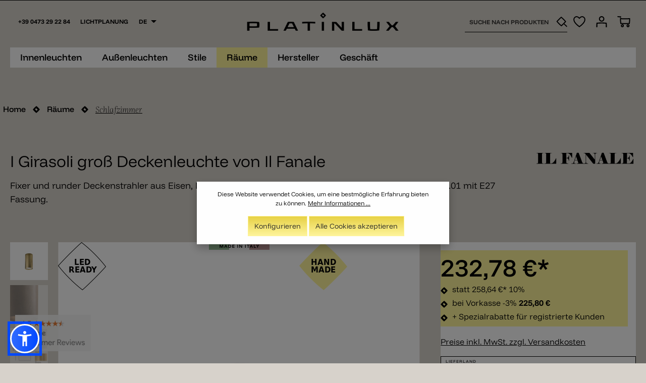

--- FILE ---
content_type: text/html; charset=UTF-8
request_url: https://www.platinlux.com/2888/i-girasoli-gross-deckenleuchte-von-il-fanale
body_size: 52876
content:

<!DOCTYPE html>

<html lang="de-DE"
      itemscope="itemscope"
      itemtype="https://schema.org/WebPage">

                            
    <head>
                                            <meta charset="utf-8">
            
                <meta name="viewport"
            content="width=device-width, initial-scale=1.0, user-scalable=no">

                            <meta name="author"
                      content=""/>
                <meta name="robots"
                      content="index,follow"/>
                <meta name="revisit-after"
                      content="15 days"/>
                <meta name="keywords"
                      content="208.01, Girasoli, Girasoli Il Fanale, runder Deckenstrahler, fixer Deckenstrahler;"/>
                <meta name="description"
                      content="Deckenstrahler aus Messing oder Eisen Girasoli von Il Fanale
Ob Holz, Zement oder Stein der Deckenstrahler Girasoli von Il Fanale eignet sich perf..."/>
            
                
    
    <meta property="og:type"
          content="product"/>
    <meta property="og:site_name"
          content="Platinlux | Der Online Shop für italienische Designerlampen"/>
    <meta property="og:url"
          content="https://www.platinlux.com/2888/I-Girasoli-gross-Deckenleuchte-von-Il-Fanale"/>
    <meta property="og:title"
          content="I Girasoli groß Deckenleuchte von Il Fanale"/>

    <meta property="og:description"
          content="Deckenstrahler aus Messing oder Eisen Girasoli von Il Fanale
Ob Holz, Zement oder Stein der Deckenstrahler Girasoli von Il Fanale eignet sich perfekt in Kombination mit diesen Materialien. Das Modell 208.01 hat einen Durchmesser ..."/>
    <meta property="og:image"
          content="https://www.platinlux.com/media/70/3d/e9/1719402995/girasoli-208-01-deckenstrahler-von-il-fanale.jpg"/>

            <meta property="product:brand"
              content="Il Fanale"/>
    
            <meta property="product:price"
          content="232.78"/>
    <meta property="product:price:currency"
          content="EUR"/>
    <meta property="product:product_link"
          content="https://www.platinlux.com/2888/I-Girasoli-gross-Deckenleuchte-von-Il-Fanale"/>

    <meta name="twitter:card"
          content="product"/>
    <meta name="twitter:site"
          content="Platinlux | Der Online Shop für italienische Designerlampen"/>
    <meta name="twitter:title"
          content="I Girasoli groß Deckenleuchte von Il Fanale"/>
    <meta name="twitter:description"
          content="Deckenstrahler aus Messing oder Eisen Girasoli von Il Fanale
Ob Holz, Zement oder Stein der Deckenstrahler Girasoli von Il Fanale eignet sich perfekt in Kombination mit diesen Materialien. Das Modell 208.01 hat einen Durchmesser ..."/>
    <meta name="twitter:image"
          content="https://www.platinlux.com/media/70/3d/e9/1719402995/girasoli-208-01-deckenstrahler-von-il-fanale.jpg"/>

                                    <meta itemprop="copyrightHolder"
                      content="Platinlux | Der Online Shop für italienische Designerlampen"/>
                <meta itemprop="copyrightYear"
                      content="2014"/>
                <meta itemprop="isFamilyFriendly"
                      content="true"/>
                <meta itemprop="image"
                      content="https://www.platinlux.com/media/8d/ec/75/1765782480/platinlux_new_logo (1).png"/>
            

    

        
    <meta name="mobile-web-app-capable"
        content="yes"/>

    <meta name="apple-mobile-web-app-title"
        content="Platinlux | Der Online Shop für italienische Designerlampen"/>

    <meta name="apple-mobile-web-app-capable"
        content="yes"/>

    <meta name="apple-mobile-web-app-status-bar-style"
        content="black"/>

    <meta name="fragment"
        content="!"/>

    <meta name="apple-mobile-web-app-status-bar-style"
        content="none"/>
    
    <meta name="msapplication-navbutton-color"
        content=""/>

    <meta name="application-name"
        content="Platinlux | Der Online Shop für italienische Designerlampen"/>

    <meta name="msapplication-starturl"
        content="https://www.platinlux.com/detail/9555e80846d74b199cef66416997c02a"/>
    
    <meta name="msapplication-window"
        content="width=1024;height=768"/>
    
    <meta name="msapplication-TileImage"
        content="https://www.platinlux.com/media/8d/ec/75/1765782480/platinlux_new_logo (1).png"/>
    
    <meta name="msapplication-TileColor"
        content=""/>
    
    <meta name="theme-color"
        content=""/>

                                                

                    <link rel="shortcut icon"
                  href="https://www.platinlux.com/media/1c/dc/90/1765782551/platinlux_logo_favicon.png">
        
                                    <link rel="apple-touch-icon"
                  sizes="180x180"
                  href="https://www.platinlux.com/media/1c/dc/90/1765782551/platinlux_logo_favicon.png">
                    

    <meta name="theme-color" content="#ffffff"/>

                            
            
                
    <link rel="canonical" href="https://www.platinlux.com/2888/I-Girasoli-gross-Deckenleuchte-von-Il-Fanale" />

                    <title itemprop="name">Deckenstrahler aus Messing oder Eisen Girasoli von Il Fanale</title>
        
                                                                            <link rel="stylesheet"
                      href="https://www.platinlux.com/theme/ea8376f8992d7a13bd392d121a8ff546/css/all.css?17684638961211812">
                                    

                
                
                        <style data-plugin="zenitStratusCustomCss">.manufacturer-group {
    border-bottom: 1px solid #706A6060;
}

@media only screen and (min-width: 821px)  {
    .cms-element-cbax-manufacturers-listing {
        max-width: 700px;
        width: 700px;
        margin: auto;
    }
}

.mceItemTable {
    border-collapse: separate;
    border-spacing: 1px;
}

.mceItemTable td {
    padding: 5px 10px;
    background: #fff;
    color: #47433d;
    border: 1px solid #fff;
}

.mceItemTable tr:nth-child(2n) td {
    background: #f5f5f5;
}

.impressumTable {
    border-collapse: separate;
    border-spacing: 1px;
}

.impressumTable td {
    padding: 5px 10px;
    background: #fff;
    color: #47433d;
    border: 1px solid #fff;
}

.impressumTable tr:nth-child(2n) td {
    background: #f5f5f5;
}

.impressumTable th {
    color: #fff;
    background: #47433d;
    text-align: center;
    word-break: keep-all;
    padding: 0;
}</style>
            
                        <script>
        window.features = {"V6_5_0_0":false,"v6.5.0.0":false,"PERFORMANCE_TWEAKS":false,"performance.tweaks":false,"FEATURE_NEXT_1797":false,"feature.next.1797":false,"FEATURE_NEXT_16710":false,"feature.next.16710":false,"FEATURE_NEXT_13810":false,"feature.next.13810":false,"FEATURE_NEXT_13250":false,"feature.next.13250":false,"FEATURE_NEXT_17276":false,"feature.next.17276":false,"FEATURE_NEXT_16151":false,"feature.next.16151":false,"FEATURE_NEXT_16155":false,"feature.next.16155":false,"FEATURE_NEXT_19501":false,"feature.next.19501":false,"FEATURE_NEXT_15053":false,"feature.next.15053":false,"FEATURE_NEXT_18215":false,"feature.next.18215":false,"FEATURE_NEXT_15815":false,"feature.next.15815":false,"FEATURE_NEXT_14699":false,"feature.next.14699":false,"FEATURE_NEXT_15707":false,"feature.next.15707":false,"FEATURE_NEXT_14360":false,"feature.next.14360":false,"FEATURE_NEXT_15172":false,"feature.next.15172":false,"FEATURE_NEXT_14001":false,"feature.next.14001":false,"FEATURE_NEXT_7739":false,"feature.next.7739":false,"FEATURE_NEXT_16200":false,"feature.next.16200":false,"FEATURE_NEXT_13410":false,"feature.next.13410":false,"FEATURE_NEXT_15917":false,"feature.next.15917":false,"FEATURE_NEXT_15957":false,"feature.next.15957":false,"FEATURE_NEXT_13601":false,"feature.next.13601":false,"FEATURE_NEXT_16992":false,"feature.next.16992":false,"FEATURE_NEXT_7530":false,"feature.next.7530":false,"FEATURE_NEXT_16824":false,"feature.next.16824":false,"FEATURE_NEXT_16271":false,"feature.next.16271":false,"FEATURE_NEXT_15381":false,"feature.next.15381":false,"FEATURE_NEXT_17275":false,"feature.next.17275":false,"FEATURE_NEXT_17016":false,"feature.next.17016":false,"FEATURE_NEXT_16236":false,"feature.next.16236":false,"FEATURE_NEXT_16640":false,"feature.next.16640":false,"FEATURE_NEXT_17858":false,"feature.next.17858":false,"FEATURE_NEXT_6758":false,"feature.next.6758":false,"FEATURE_NEXT_19048":false,"feature.next.19048":false,"FEATURE_NEXT_19822":false,"feature.next.19822":false,"FEATURE_NEXT_18129":false,"feature.next.18129":false,"FEATURE_NEXT_19163":false,"feature.next.19163":false,"FEATURE_NEXT_18187":false,"feature.next.18187":false,"FEATURE_NEXT_17978":false,"feature.next.17978":false,"FEATURE_NEXT_11634":false,"feature.next.11634":false,"FEATURE_NEXT_21547":false,"feature.next.21547":false,"FEATURE_NEXT_22900":false,"feature.next.22900":false,"FEATURE_SWAGCMSEXTENSIONS_1":true,"feature.swagcmsextensions.1":true,"FEATURE_SWAGCMSEXTENSIONS_2":true,"feature.swagcmsextensions.2":true,"FEATURE_SWAGCMSEXTENSIONS_8":true,"feature.swagcmsextensions.8":true,"FEATURE_SWAGCMSEXTENSIONS_63":true,"feature.swagcmsextensions.63":true};
    </script>
        
                                                            

                
                
                            
                            
                            
                                                        
                                                                                                                                                                
                                        


    
                                            <script                     type="text/javascript">
                window.ga4CustomUrl = '';
            </script>
            
                                                                                        
    
                                                                                                <script                         type="text/javascript">
                    window.ga4RemarketingEnabled = false;
                    window.googleAnalyticsEnabled = false;
                    window.googleAdsEnabled = false;
                    window.ga4AdvancedAdsEnabled = false;
                    window.ga4Enabled = false;
                    window.googleTagEnabled = false;


                                        window.ga4CookieConfig = 'keine';
                    
                                        window.ga4cookieListener = false;
                                                            window.generateLeadValue = '1';
                                        window.ga4Currency = 'EUR';
                                        window.transationIdMethod = "hashedOrderId";
                                                            window.phoneNumberMethod = "hashedPhoneNumber";
                                    </script>
                                                            <script                             type="text/javascript">
                        window.ga4TagId = 'GTM-TJCFL7V';
                        window.dataLayer = window.dataLayer || [];
                        window.googleTagEnabled = true;
                        window.ga4Enabled = true;
                        window.ga4controllerName = 'product';
                        window.ga4controllerAction = 'index';
                        window.ga4activeNavigationId = '052aecf3297643d4b1b6521648776a55';
                        window.ga4activeNavigationName = 'Schlafzimmer';
                        window.ga4affiliation = 'Platinlux | Der Online Shop für italienische Designerlampen';
                        window.ga4salesChannelName = 'Platinlux | Der Online Shop für italienische Designerlampen';
                        window.ga4salesChannelId = '346ac78dc407417596c2aaf1557a5f1f';
                                                window.ga4enableUserId = true;
                                                                        window.ga4upCoupon = false;
                                                                        window.ga4gpCoupon = false;
                        

                    </script>
                                                                            <script                             type="text/javascript">
                        window.googleAnalyticsEnabled = true;
                    </script>
                                    

                                    <script                         type="text/javascript">
                    window.ga4UserLoggedIn = false;
                    if (localStorage.getItem("loginSent")) localStorage.removeItem("loginSent")
                </script>
            
                            <script                         type="text/javascript">
                                        window.ga4RemarketingEnabled = true;
                                        window.googleAdsEnabled = true;
                                        window.ga4AdvancedAdsEnabled = true;
                                                            window.adsValueNetto = false;
                                                            window.transationIdMethod = "hashedOrderId";
                                    </script>

                                                        <script                     type="text/javascript">
                if (window.googleAdsEnabled !== true && window.googleAnalyticsEnabled !== true) {
                    window.ga4Enabled = false;
                }
            </script>
            
                
                        <script                     type="text/javascript">
                window.ga4Product = {};
            </script>
                                                    
                                
                                                    
                                                                        
                
                                                                                                
                                                    
                                                    
                                    <script                             type="text/javascript">
                        window.ga4Product['9555e80846d74b199cef66416997c02a'] = {
                            item_brand: 'Il Fanale',
                            item_name: 'I Girasoli groß Deckenleuchte von Il Fanale',
                            item_id: 'F4 208.01.FF',
                            currency: 'EUR',
                            item_variant: 'Farbe Eisen ',
                            price: '232.78',
                            extra: {
                                minPurchase: '1',
                                shopware_id: '9555e80846d74b199cef66416997c02a',
                                realPrice: '258.64',
                                item_startPrice: '232.78',
                                item_hasGraduatedPrice: '',
                                taxRate: '22',
                                cheapest: '232.78',
                            }
                        };
                                                    window.ga4Product['9555e80846d74b199cef66416997c02a']['item_list_id'] = 'product';
                            window.ga4Product['9555e80846d74b199cef66416997c02a']['item_list_name'] = 'product';
                                                                                                                                                                            window.ga4Product['9555e80846d74b199cef66416997c02a']['item_category'] = 'Schlafzimmer';
                                                                                                                                                                window.ga4Product['9555e80846d74b199cef66416997c02a']['item_category2'] = 'Aufbaustrahler';
                                                                                                                                                                window.ga4Product['9555e80846d74b199cef66416997c02a']['item_category3'] = 'Treppenhaus';
                                                                                                                                                                window.ga4Product['9555e80846d74b199cef66416997c02a']['item_category4'] = 'Wohnzimmer';
                                                                                                                                                                window.ga4Product['9555e80846d74b199cef66416997c02a']['item_category5'] = 'Deckenleuchten';
                                                                                                                                        </script>
                                            
                                
                                                    
                                                                        
                
                
                                                    
                                                    
                                    <script                             type="text/javascript">
                        window.ga4Product['c36821e58f7e4527a01fc1c48ff51bfc'] = {
                            item_brand: 'Il Fanale',
                            item_name: 'I Girasoli klein Deckenleuchte von Il Fanale',
                            item_id: 'F4 208.03.F1M',
                            currency: 'EUR',
                            item_variant: '',
                            price: '174.58',
                            extra: {
                                minPurchase: '1',
                                shopware_id: 'c36821e58f7e4527a01fc1c48ff51bfc',
                                realPrice: '193.98',
                                item_startPrice: '174.58',
                                item_hasGraduatedPrice: '',
                                taxRate: '22',
                                cheapest: '174.58',
                            }
                        };
                                                    window.ga4Product['c36821e58f7e4527a01fc1c48ff51bfc']['item_list_id'] = 'product';
                            window.ga4Product['c36821e58f7e4527a01fc1c48ff51bfc']['item_list_name'] = 'product';
                                                                                                                                                                            window.ga4Product['c36821e58f7e4527a01fc1c48ff51bfc']['item_category'] = 'Schlafzimmer';
                                                                                                                                                                window.ga4Product['c36821e58f7e4527a01fc1c48ff51bfc']['item_category2'] = 'Aufbaustrahler';
                                                                                                                                                                window.ga4Product['c36821e58f7e4527a01fc1c48ff51bfc']['item_category3'] = 'Treppenhaus';
                                                                                                                                                                window.ga4Product['c36821e58f7e4527a01fc1c48ff51bfc']['item_category4'] = 'Wohnzimmer';
                                                                                                                                                                window.ga4Product['c36821e58f7e4527a01fc1c48ff51bfc']['item_category5'] = 'Deckenleuchten';
                                                                                                                                                                window.ga4Product['c36821e58f7e4527a01fc1c48ff51bfc']['item_category6'] = 'Rustikale Deckenleuchten';
                                                                                                                                                                window.ga4Product['c36821e58f7e4527a01fc1c48ff51bfc']['item_category7'] = 'Hotelzimmer';
                                                                                                                                                                window.ga4Product['c36821e58f7e4527a01fc1c48ff51bfc']['item_category8'] = 'Deckenleuchten Made in Italy';
                                                                                                                                                                window.ga4Product['c36821e58f7e4527a01fc1c48ff51bfc']['item_category9'] = 'Stile';
                                                                                                                                                                window.ga4Product['c36821e58f7e4527a01fc1c48ff51bfc']['item_category10'] = 'Deckenleuchten Schlafzimmer';
                                                                                                                                        </script>
                                            
                                
                                                    
                                                                        
                
                
                                                    
                                                    
                                    <script                             type="text/javascript">
                        window.ga4Product['2abc125e10c04afc9ca6f3614613443f'] = {
                            item_brand: 'Il Fanale',
                            item_name: 'I Girasoli 31 Hängeleuchte von Il Fanale',
                            item_id: 'F4 208.31.FFM',
                            currency: 'EUR',
                            item_variant: '',
                            price: '267.91',
                            extra: {
                                minPurchase: '1',
                                shopware_id: '2abc125e10c04afc9ca6f3614613443f',
                                realPrice: '297.68',
                                item_startPrice: '267.91',
                                item_hasGraduatedPrice: '',
                                taxRate: '22',
                                cheapest: '267.91',
                            }
                        };
                                                    window.ga4Product['2abc125e10c04afc9ca6f3614613443f']['item_list_id'] = 'product';
                            window.ga4Product['2abc125e10c04afc9ca6f3614613443f']['item_list_name'] = 'product';
                                                                                                                                                                            window.ga4Product['2abc125e10c04afc9ca6f3614613443f']['item_category'] = 'Schlafzimmer';
                                                                                                                                                                window.ga4Product['2abc125e10c04afc9ca6f3614613443f']['item_category2'] = 'Hotelzimmer';
                                                                                                                                                                window.ga4Product['2abc125e10c04afc9ca6f3614613443f']['item_category3'] = 'Stile';
                                                                                                                                                                window.ga4Product['2abc125e10c04afc9ca6f3614613443f']['item_category4'] = 'Esstisch';
                                                                                                                                                                window.ga4Product['2abc125e10c04afc9ca6f3614613443f']['item_category5'] = 'Rustikale Pendelleuchten';
                                                                                                                                                                window.ga4Product['2abc125e10c04afc9ca6f3614613443f']['item_category6'] = 'Hängeleuchten';
                                                                                                                                                                window.ga4Product['2abc125e10c04afc9ca6f3614613443f']['item_category7'] = 'Alle Pendelleuchten';
                                                                                                                                                                window.ga4Product['2abc125e10c04afc9ca6f3614613443f']['item_category8'] = 'Messing, Gold und Kupfer Pendelleuchten';
                                                                                                                                        </script>
                                            
                                
                                                    
                                                                        
                
                
                                                    
                                                    
                                    <script                             type="text/javascript">
                        window.ga4Product['2dba6007c637406db3b0fe67fa90c695'] = {
                            item_brand: 'Il Fanale',
                            item_name: 'I Girasoli mittel Deckenleuchte von Il Fanale',
                            item_id: 'F4 208.02.FFM',
                            currency: 'EUR',
                            item_variant: '',
                            price: '183.37',
                            extra: {
                                minPurchase: '1',
                                shopware_id: '2dba6007c637406db3b0fe67fa90c695',
                                realPrice: '203.74',
                                item_startPrice: '183.37',
                                item_hasGraduatedPrice: '',
                                taxRate: '22',
                                cheapest: '183.37',
                            }
                        };
                                                    window.ga4Product['2dba6007c637406db3b0fe67fa90c695']['item_list_id'] = 'product';
                            window.ga4Product['2dba6007c637406db3b0fe67fa90c695']['item_list_name'] = 'product';
                                                                                                                                                                            window.ga4Product['2dba6007c637406db3b0fe67fa90c695']['item_category'] = 'Schlafzimmer';
                                                                                                                                                                window.ga4Product['2dba6007c637406db3b0fe67fa90c695']['item_category2'] = 'Aufbaustrahler';
                                                                                                                                                                window.ga4Product['2dba6007c637406db3b0fe67fa90c695']['item_category3'] = 'Treppenhaus';
                                                                                                                                                                window.ga4Product['2dba6007c637406db3b0fe67fa90c695']['item_category4'] = 'Wohnzimmer';
                                                                                                                                                                window.ga4Product['2dba6007c637406db3b0fe67fa90c695']['item_category5'] = 'Deckenleuchten';
                                                                                                                                                                window.ga4Product['2dba6007c637406db3b0fe67fa90c695']['item_category6'] = 'Rustikale Deckenleuchten';
                                                                                                                                                                window.ga4Product['2dba6007c637406db3b0fe67fa90c695']['item_category7'] = 'Hotelzimmer';
                                                                                                                                                                window.ga4Product['2dba6007c637406db3b0fe67fa90c695']['item_category8'] = 'Deckenleuchten Made in Italy';
                                                                                                                                                                window.ga4Product['2dba6007c637406db3b0fe67fa90c695']['item_category9'] = 'Stile';
                                                                                                                                                                window.ga4Product['2dba6007c637406db3b0fe67fa90c695']['item_category10'] = 'Deckenleuchten Schlafzimmer';
                                                                                                                                                                window.ga4Product['2dba6007c637406db3b0fe67fa90c695']['item_category11'] = 'Messing, Gold und Kupfer Deckenleuchten';
                                                                                                                                                                window.ga4Product['2dba6007c637406db3b0fe67fa90c695']['item_category12'] = 'Alle Deckenleuchten';
                                                                                                                                                                window.ga4Product['2dba6007c637406db3b0fe67fa90c695']['item_category13'] = 'Strahler und Spots';
                                                                                                                                                                window.ga4Product['2dba6007c637406db3b0fe67fa90c695']['item_category14'] = 'Räume';
                                                                                                                                                                window.ga4Product['2dba6007c637406db3b0fe67fa90c695']['item_category15'] = 'Badezimmer';
                                                                                                                                        </script>
                                            
                                
                                                    
                                                                        
                
                
                                                    
                                                    
                                    <script                             type="text/javascript">
                        window.ga4Product['3b88d8b9617b420c87ba4f7b686f485d'] = {
                            item_brand: 'Il Fanale',
                            item_name: 'I Girasoli 33 Hängeleuchte von Il Fanale',
                            item_id: 'F4 208.33.F1M',
                            currency: 'EUR',
                            item_variant: '',
                            price: '320.62',
                            extra: {
                                minPurchase: '1',
                                shopware_id: '3b88d8b9617b420c87ba4f7b686f485d',
                                realPrice: '356.24',
                                item_startPrice: '320.62',
                                item_hasGraduatedPrice: '',
                                taxRate: '22',
                                cheapest: '320.62',
                            }
                        };
                                                    window.ga4Product['3b88d8b9617b420c87ba4f7b686f485d']['item_list_id'] = 'product';
                            window.ga4Product['3b88d8b9617b420c87ba4f7b686f485d']['item_list_name'] = 'product';
                                                                                                                                                                            window.ga4Product['3b88d8b9617b420c87ba4f7b686f485d']['item_category'] = 'Schlafzimmer';
                                                                                                                                                                window.ga4Product['3b88d8b9617b420c87ba4f7b686f485d']['item_category2'] = 'Hotelzimmer';
                                                                                                                                                                window.ga4Product['3b88d8b9617b420c87ba4f7b686f485d']['item_category3'] = 'Stile';
                                                                                                                                                                window.ga4Product['3b88d8b9617b420c87ba4f7b686f485d']['item_category4'] = 'Esstisch';
                                                                                                                                                                window.ga4Product['3b88d8b9617b420c87ba4f7b686f485d']['item_category5'] = 'Rustikale Pendelleuchten';
                                                                                                                                                                window.ga4Product['3b88d8b9617b420c87ba4f7b686f485d']['item_category6'] = 'Hängeleuchten';
                                                                                                                                                                window.ga4Product['3b88d8b9617b420c87ba4f7b686f485d']['item_category7'] = 'Alle Pendelleuchten';
                                                                                                                                                                window.ga4Product['3b88d8b9617b420c87ba4f7b686f485d']['item_category8'] = 'Messing, Gold und Kupfer Pendelleuchten';
                                                                                                                                                                window.ga4Product['3b88d8b9617b420c87ba4f7b686f485d']['item_category9'] = 'Räume';
                                                                                                                                                                window.ga4Product['3b88d8b9617b420c87ba4f7b686f485d']['item_category10'] = 'Pendelleuchten Made in Italy';
                                                                                                                                                                window.ga4Product['3b88d8b9617b420c87ba4f7b686f485d']['item_category11'] = 'Moderne Pendelleuchten';
                                                                                                                                                                window.ga4Product['3b88d8b9617b420c87ba4f7b686f485d']['item_category12'] = 'Pendelleuchten Esstisch';
                                                                                                                                                                window.ga4Product['3b88d8b9617b420c87ba4f7b686f485d']['item_category13'] = 'Made in Italy';
                                                                                                                                                                window.ga4Product['3b88d8b9617b420c87ba4f7b686f485d']['item_category14'] = 'Dimmbare Pendelleuchten';
                                                                                                                                        </script>
                                            
                                
                                                    
                                                                        
                
                
                                                    
                                                    
                                    <script                             type="text/javascript">
                        window.ga4Product['e015c352f325460ab49a590f70219bde'] = {
                            item_brand: 'Il Fanale',
                            item_name: 'I Girasoli 34 Hängeleuchte von Il Fanale',
                            item_id: 'F4 208.34.FFM',
                            currency: 'EUR',
                            item_variant: '',
                            price: '332.69',
                            extra: {
                                minPurchase: '1',
                                shopware_id: 'e015c352f325460ab49a590f70219bde',
                                realPrice: '369.66',
                                item_startPrice: '332.69',
                                item_hasGraduatedPrice: '',
                                taxRate: '22',
                                cheapest: '332.69',
                            }
                        };
                                                    window.ga4Product['e015c352f325460ab49a590f70219bde']['item_list_id'] = 'product';
                            window.ga4Product['e015c352f325460ab49a590f70219bde']['item_list_name'] = 'product';
                                                                                                                                                                            window.ga4Product['e015c352f325460ab49a590f70219bde']['item_category'] = 'Schlafzimmer';
                                                                                                                                                                window.ga4Product['e015c352f325460ab49a590f70219bde']['item_category2'] = 'Treppenhaus';
                                                                                                                                                                window.ga4Product['e015c352f325460ab49a590f70219bde']['item_category3'] = 'Wohnzimmer';
                                                                                                                                                                window.ga4Product['e015c352f325460ab49a590f70219bde']['item_category4'] = 'Hotelzimmer';
                                                                                                                                                                window.ga4Product['e015c352f325460ab49a590f70219bde']['item_category5'] = 'Stile';
                                                                                                                                                                window.ga4Product['e015c352f325460ab49a590f70219bde']['item_category6'] = 'Esstisch';
                                                                                                                                                                window.ga4Product['e015c352f325460ab49a590f70219bde']['item_category7'] = 'Rustikale Pendelleuchten';
                                                                                                                                                                window.ga4Product['e015c352f325460ab49a590f70219bde']['item_category8'] = 'Hängeleuchten';
                                                                                                                                                                window.ga4Product['e015c352f325460ab49a590f70219bde']['item_category9'] = 'Alle Pendelleuchten';
                                                                                                                                                                window.ga4Product['e015c352f325460ab49a590f70219bde']['item_category10'] = 'Messing, Gold und Kupfer Pendelleuchten';
                                                                                                                                                                window.ga4Product['e015c352f325460ab49a590f70219bde']['item_category11'] = 'Räume';
                                                                                                                                                                window.ga4Product['e015c352f325460ab49a590f70219bde']['item_category12'] = 'Pendelleuchten Made in Italy';
                                                                                                                                                                window.ga4Product['e015c352f325460ab49a590f70219bde']['item_category13'] = 'Pendelleuchten Esstisch';
                                                                                                                                                                window.ga4Product['e015c352f325460ab49a590f70219bde']['item_category14'] = 'Made in Italy';
                                                                                                                                                                window.ga4Product['e015c352f325460ab49a590f70219bde']['item_category15'] = 'Dimmbare Pendelleuchten';
                                                                                                                                                                window.ga4Product['e015c352f325460ab49a590f70219bde']['item_category16'] = 'Küche';
                                                                                                                                                                window.ga4Product['e015c352f325460ab49a590f70219bde']['item_category17'] = 'Landhausstil';
                                                                                                                                                                window.ga4Product['e015c352f325460ab49a590f70219bde']['item_category18'] = 'Theke';
                                                                                                                                                                window.ga4Product['e015c352f325460ab49a590f70219bde']['item_category19'] = 'Platinlux | Der Online Shop für italienische Designerlampen';
                                                                                                                                                                window.ga4Product['e015c352f325460ab49a590f70219bde']['item_category20'] = 'Moderne Lampen';
                                                                                                                                        </script>
                                            
                                
                                                    
                                                                        
                
                
                                                    
                                                    
                                    <script                             type="text/javascript">
                        window.ga4Product['3179c19a49bd472e92727dceffa0d794'] = {
                            item_brand: 'Il Fanale',
                            item_name: 'I Girasoli 35 Hängeleuchte von Il Fanale',
                            item_id: 'F4 208.35.FFM',
                            currency: 'EUR',
                            item_variant: '',
                            price: '366.73',
                            extra: {
                                minPurchase: '1',
                                shopware_id: '3179c19a49bd472e92727dceffa0d794',
                                realPrice: '407.48',
                                item_startPrice: '366.73',
                                item_hasGraduatedPrice: '',
                                taxRate: '22',
                                cheapest: '366.73',
                            }
                        };
                                                    window.ga4Product['3179c19a49bd472e92727dceffa0d794']['item_list_id'] = 'product';
                            window.ga4Product['3179c19a49bd472e92727dceffa0d794']['item_list_name'] = 'product';
                                                                                                                                                                            window.ga4Product['3179c19a49bd472e92727dceffa0d794']['item_category'] = 'Schlafzimmer';
                                                                                                                                                                window.ga4Product['3179c19a49bd472e92727dceffa0d794']['item_category2'] = 'Treppenhaus';
                                                                                                                                                                window.ga4Product['3179c19a49bd472e92727dceffa0d794']['item_category3'] = 'Wohnzimmer';
                                                                                                                                                                window.ga4Product['3179c19a49bd472e92727dceffa0d794']['item_category4'] = 'Hotelzimmer';
                                                                                                                                                                window.ga4Product['3179c19a49bd472e92727dceffa0d794']['item_category5'] = 'Stile';
                                                                                                                                                                window.ga4Product['3179c19a49bd472e92727dceffa0d794']['item_category6'] = 'Esstisch';
                                                                                                                                                                window.ga4Product['3179c19a49bd472e92727dceffa0d794']['item_category7'] = 'Rustikale Pendelleuchten';
                                                                                                                                                                window.ga4Product['3179c19a49bd472e92727dceffa0d794']['item_category8'] = 'Hängeleuchten';
                                                                                                                                                                window.ga4Product['3179c19a49bd472e92727dceffa0d794']['item_category9'] = 'Alle Pendelleuchten';
                                                                                                                                                                window.ga4Product['3179c19a49bd472e92727dceffa0d794']['item_category10'] = 'Messing, Gold und Kupfer Pendelleuchten';
                                                                                                                                                                window.ga4Product['3179c19a49bd472e92727dceffa0d794']['item_category11'] = 'Räume';
                                                                                                                                                                window.ga4Product['3179c19a49bd472e92727dceffa0d794']['item_category12'] = 'Pendelleuchten Made in Italy';
                                                                                                                                                                window.ga4Product['3179c19a49bd472e92727dceffa0d794']['item_category13'] = 'Moderne Pendelleuchten';
                                                                                                                                                                window.ga4Product['3179c19a49bd472e92727dceffa0d794']['item_category14'] = 'Pendelleuchten Esstisch';
                                                                                                                                                                window.ga4Product['3179c19a49bd472e92727dceffa0d794']['item_category15'] = 'Made in Italy';
                                                                                                                                                                window.ga4Product['3179c19a49bd472e92727dceffa0d794']['item_category16'] = 'Dimmbare Pendelleuchten';
                                                                                                                                                                window.ga4Product['3179c19a49bd472e92727dceffa0d794']['item_category17'] = 'Landhausstil';
                                                                                                                                                                window.ga4Product['3179c19a49bd472e92727dceffa0d794']['item_category18'] = 'Theke';
                                                                                                                                                                window.ga4Product['3179c19a49bd472e92727dceffa0d794']['item_category19'] = 'Platinlux | Der Online Shop für italienische Designerlampen';
                                                                                                                                                                window.ga4Product['3179c19a49bd472e92727dceffa0d794']['item_category20'] = 'Moderne Lampen';
                                                                                                                                                                window.ga4Product['3179c19a49bd472e92727dceffa0d794']['item_category21'] = 'Stubenbeleuchtung';
                                                                                                                                                                window.ga4Product['3179c19a49bd472e92727dceffa0d794']['item_category22'] = 'Pendelleuchten Wohnzimmer';
                                                                                                                                                                window.ga4Product['3179c19a49bd472e92727dceffa0d794']['item_category23'] = 'Innenleuchten';
                                                                                                                                                                window.ga4Product['3179c19a49bd472e92727dceffa0d794']['item_category24'] = 'Hand Made Pendelleuchten';
                                                                                                                                        </script>
                                            
                                
                                                    
                                                                        
                
                
                                                    
                                                    
                                    <script                             type="text/javascript">
                        window.ga4Product['55db9896762a48ddb95ae985a044e327'] = {
                            item_brand: 'Il Fanale',
                            item_name: 'I Girasoli Deckenstrahler von Il Fanale',
                            item_id: 'F4 214.10.FFM',
                            currency: 'EUR',
                            item_variant: '',
                            price: '279.99',
                            extra: {
                                minPurchase: '1',
                                shopware_id: '55db9896762a48ddb95ae985a044e327',
                                realPrice: '311.1',
                                item_startPrice: '279.99',
                                item_hasGraduatedPrice: '',
                                taxRate: '22',
                                cheapest: '279.99',
                            }
                        };
                                                    window.ga4Product['55db9896762a48ddb95ae985a044e327']['item_list_id'] = 'product';
                            window.ga4Product['55db9896762a48ddb95ae985a044e327']['item_list_name'] = 'product';
                                                                                                                                                                            window.ga4Product['55db9896762a48ddb95ae985a044e327']['item_category'] = 'Schlafzimmer';
                                                                                                                                                                window.ga4Product['55db9896762a48ddb95ae985a044e327']['item_category2'] = 'Aufbaustrahler';
                                                                                                                                                                window.ga4Product['55db9896762a48ddb95ae985a044e327']['item_category3'] = 'Treppenhaus';
                                                                                                                                                                window.ga4Product['55db9896762a48ddb95ae985a044e327']['item_category4'] = 'Wohnzimmer';
                                                                                                                                                                window.ga4Product['55db9896762a48ddb95ae985a044e327']['item_category5'] = 'Deckenleuchten';
                                                                                                                                                                window.ga4Product['55db9896762a48ddb95ae985a044e327']['item_category6'] = 'Rustikale Deckenleuchten';
                                                                                                                                                                window.ga4Product['55db9896762a48ddb95ae985a044e327']['item_category7'] = 'Hotelzimmer';
                                                                                                                                                                window.ga4Product['55db9896762a48ddb95ae985a044e327']['item_category8'] = 'Deckenleuchten Made in Italy';
                                                                                                                                                                window.ga4Product['55db9896762a48ddb95ae985a044e327']['item_category9'] = 'Stile';
                                                                                                                                                                window.ga4Product['55db9896762a48ddb95ae985a044e327']['item_category10'] = 'Deckenleuchten Schlafzimmer';
                                                                                                                                                                window.ga4Product['55db9896762a48ddb95ae985a044e327']['item_category11'] = 'Alle Deckenleuchten';
                                                                                                                                                                window.ga4Product['55db9896762a48ddb95ae985a044e327']['item_category12'] = 'Strahler und Spots';
                                                                                                                                                                window.ga4Product['55db9896762a48ddb95ae985a044e327']['item_category13'] = 'Räume';
                                                                                                                                                                window.ga4Product['55db9896762a48ddb95ae985a044e327']['item_category14'] = 'Badezimmer';
                                                                                                                                                                window.ga4Product['55db9896762a48ddb95ae985a044e327']['item_category15'] = 'Made in Italy';
                                                                                                                                                                window.ga4Product['55db9896762a48ddb95ae985a044e327']['item_category16'] = 'Küche';
                                                                                                                                                                window.ga4Product['55db9896762a48ddb95ae985a044e327']['item_category17'] = 'Landhausstil';
                                                                                                                                                                window.ga4Product['55db9896762a48ddb95ae985a044e327']['item_category18'] = 'Theke';
                                                                                                                                                                window.ga4Product['55db9896762a48ddb95ae985a044e327']['item_category19'] = 'Platinlux | Der Online Shop für italienische Designerlampen';
                                                                                                                                                                window.ga4Product['55db9896762a48ddb95ae985a044e327']['item_category20'] = 'Innenleuchten';
                                                                                                                                                                window.ga4Product['55db9896762a48ddb95ae985a044e327']['item_category21'] = 'Flexible Strahler';
                                                                                                                                                                window.ga4Product['55db9896762a48ddb95ae985a044e327']['item_category22'] = 'Hand Made Deckenleuchten';
                                                                                                                                                                window.ga4Product['55db9896762a48ddb95ae985a044e327']['item_category23'] = 'Deckenleuchten Badezimmer';
                                                                                                                                                                window.ga4Product['55db9896762a48ddb95ae985a044e327']['item_category24'] = 'Alle Strahler und Spots';
                                                                                                                                                                window.ga4Product['55db9896762a48ddb95ae985a044e327']['item_category25'] = 'Deckenleuchten Wohnzimmer';
                                                                                                                                        </script>
                                            
                                
                                                    
                                                                        
                
                
                                                    
                                                    
                                    <script                             type="text/javascript">
                        window.ga4Product['e9f2ebe441324e37ac79e1a0b98c8e15'] = {
                            item_brand: 'Il Fanale',
                            item_name: 'I Girasoli Deckenspot von Il Fanale',
                            item_id: 'F4 214.08.FFM',
                            currency: 'EUR',
                            item_variant: '',
                            price: '300.85',
                            extra: {
                                minPurchase: '1',
                                shopware_id: 'e9f2ebe441324e37ac79e1a0b98c8e15',
                                realPrice: '334.28',
                                item_startPrice: '300.85',
                                item_hasGraduatedPrice: '',
                                taxRate: '22',
                                cheapest: '300.85',
                            }
                        };
                                                    window.ga4Product['e9f2ebe441324e37ac79e1a0b98c8e15']['item_list_id'] = 'product';
                            window.ga4Product['e9f2ebe441324e37ac79e1a0b98c8e15']['item_list_name'] = 'product';
                                                                                                                                                                            window.ga4Product['e9f2ebe441324e37ac79e1a0b98c8e15']['item_category'] = 'Schlafzimmer';
                                                                                                                                                                window.ga4Product['e9f2ebe441324e37ac79e1a0b98c8e15']['item_category2'] = 'Aufbaustrahler';
                                                                                                                                                                window.ga4Product['e9f2ebe441324e37ac79e1a0b98c8e15']['item_category3'] = 'Treppenhaus';
                                                                                                                                                                window.ga4Product['e9f2ebe441324e37ac79e1a0b98c8e15']['item_category4'] = 'Wohnzimmer';
                                                                                                                                                                window.ga4Product['e9f2ebe441324e37ac79e1a0b98c8e15']['item_category5'] = 'Deckenleuchten';
                                                                                                                                                                window.ga4Product['e9f2ebe441324e37ac79e1a0b98c8e15']['item_category6'] = 'Rustikale Deckenleuchten';
                                                                                                                                                                window.ga4Product['e9f2ebe441324e37ac79e1a0b98c8e15']['item_category7'] = 'Hotelzimmer';
                                                                                                                                                                window.ga4Product['e9f2ebe441324e37ac79e1a0b98c8e15']['item_category8'] = 'Deckenleuchten Made in Italy';
                                                                                                                                                                window.ga4Product['e9f2ebe441324e37ac79e1a0b98c8e15']['item_category9'] = 'Stile';
                                                                                                                                                                window.ga4Product['e9f2ebe441324e37ac79e1a0b98c8e15']['item_category10'] = 'Deckenleuchten Schlafzimmer';
                                                                                                                                                                window.ga4Product['e9f2ebe441324e37ac79e1a0b98c8e15']['item_category11'] = 'Alle Deckenleuchten';
                                                                                                                                                                window.ga4Product['e9f2ebe441324e37ac79e1a0b98c8e15']['item_category12'] = 'Strahler und Spots';
                                                                                                                                                                window.ga4Product['e9f2ebe441324e37ac79e1a0b98c8e15']['item_category13'] = 'Räume';
                                                                                                                                                                window.ga4Product['e9f2ebe441324e37ac79e1a0b98c8e15']['item_category14'] = 'Badezimmer';
                                                                                                                                                                window.ga4Product['e9f2ebe441324e37ac79e1a0b98c8e15']['item_category15'] = 'Made in Italy';
                                                                                                                                                                window.ga4Product['e9f2ebe441324e37ac79e1a0b98c8e15']['item_category16'] = 'Küche';
                                                                                                                                                                window.ga4Product['e9f2ebe441324e37ac79e1a0b98c8e15']['item_category17'] = 'Landhausstil';
                                                                                                                                                                window.ga4Product['e9f2ebe441324e37ac79e1a0b98c8e15']['item_category18'] = 'Theke';
                                                                                                                                                                window.ga4Product['e9f2ebe441324e37ac79e1a0b98c8e15']['item_category19'] = 'Platinlux | Der Online Shop für italienische Designerlampen';
                                                                                                                                                                window.ga4Product['e9f2ebe441324e37ac79e1a0b98c8e15']['item_category20'] = 'Innenleuchten';
                                                                                                                                                                window.ga4Product['e9f2ebe441324e37ac79e1a0b98c8e15']['item_category21'] = 'Flexible Strahler';
                                                                                                                                                                window.ga4Product['e9f2ebe441324e37ac79e1a0b98c8e15']['item_category22'] = 'Hand Made Deckenleuchten';
                                                                                                                                                                window.ga4Product['e9f2ebe441324e37ac79e1a0b98c8e15']['item_category23'] = 'Deckenleuchten Badezimmer';
                                                                                                                                                                window.ga4Product['e9f2ebe441324e37ac79e1a0b98c8e15']['item_category24'] = 'Alle Strahler und Spots';
                                                                                                                                                                window.ga4Product['e9f2ebe441324e37ac79e1a0b98c8e15']['item_category25'] = 'Deckenleuchten Wohnzimmer';
                                                                                                                                        </script>
                                            
                                
                                                    
                                                                        
                
                
                                                    
                                                    
                                    <script                             type="text/javascript">
                        window.ga4Product['5b828607eda8490ba50fb7e0b42435ad'] = {
                            item_brand: 'Il Fanale',
                            item_name: 'I Girasoli Wandstrahler von Il Fanale',
                            item_id: 'F4 214.26.FFM',
                            currency: 'EUR',
                            item_variant: '',
                            price: '511.67',
                            extra: {
                                minPurchase: '1',
                                shopware_id: '5b828607eda8490ba50fb7e0b42435ad',
                                realPrice: '568.52',
                                item_startPrice: '511.67',
                                item_hasGraduatedPrice: '',
                                taxRate: '22',
                                cheapest: '511.67',
                            }
                        };
                                                    window.ga4Product['5b828607eda8490ba50fb7e0b42435ad']['item_list_id'] = 'product';
                            window.ga4Product['5b828607eda8490ba50fb7e0b42435ad']['item_list_name'] = 'product';
                                                                                                                                                                            window.ga4Product['5b828607eda8490ba50fb7e0b42435ad']['item_category'] = 'Schlafzimmer';
                                                                                                                                                                window.ga4Product['5b828607eda8490ba50fb7e0b42435ad']['item_category2'] = 'Treppenhaus';
                                                                                                                                                                window.ga4Product['5b828607eda8490ba50fb7e0b42435ad']['item_category3'] = 'Wohnzimmer';
                                                                                                                                                                window.ga4Product['5b828607eda8490ba50fb7e0b42435ad']['item_category4'] = 'Hotelzimmer';
                                                                                                                                                                window.ga4Product['5b828607eda8490ba50fb7e0b42435ad']['item_category5'] = 'Stile';
                                                                                                                                                                window.ga4Product['5b828607eda8490ba50fb7e0b42435ad']['item_category6'] = 'Strahler und Spots';
                                                                                                                                                                window.ga4Product['5b828607eda8490ba50fb7e0b42435ad']['item_category7'] = 'Räume';
                                                                                                                                                                window.ga4Product['5b828607eda8490ba50fb7e0b42435ad']['item_category8'] = 'Badezimmer';
                                                                                                                                                                window.ga4Product['5b828607eda8490ba50fb7e0b42435ad']['item_category9'] = 'Made in Italy';
                                                                                                                                                                window.ga4Product['5b828607eda8490ba50fb7e0b42435ad']['item_category10'] = 'Landhausstil';
                                                                                                                                                                window.ga4Product['5b828607eda8490ba50fb7e0b42435ad']['item_category11'] = 'Platinlux | Der Online Shop für italienische Designerlampen';
                                                                                                                                                                window.ga4Product['5b828607eda8490ba50fb7e0b42435ad']['item_category12'] = 'Innenleuchten';
                                                                                                                                                                window.ga4Product['5b828607eda8490ba50fb7e0b42435ad']['item_category13'] = 'Rustikale Wandleuchten';
                                                                                                                                                                window.ga4Product['5b828607eda8490ba50fb7e0b42435ad']['item_category14'] = 'Wandleuchten';
                                                                                                                                                                window.ga4Product['5b828607eda8490ba50fb7e0b42435ad']['item_category15'] = 'Hand Made Wandleuchten';
                                                                                                                                                                window.ga4Product['5b828607eda8490ba50fb7e0b42435ad']['item_category16'] = 'Alle Wandleuchten';
                                                                                                                                                                window.ga4Product['5b828607eda8490ba50fb7e0b42435ad']['item_category17'] = 'Wandleuchten Made in Italy';
                                                                                                                                        </script>
                                        
    
            
                            
    

                            
            
                
                                    <script>
                    window.useDefaultCookieConsent = true;
                </script>
                    
            </head>

        
         <body class="is-ctl-product is-act-index has-lbl-floating is-flyout-fullscreen is-mn-offcanvas-md is-srch-default is-tb-expandable is-lo-full-width-boxed">

    
        
        
    
                <noscript class="noscript-main">
                
    <div role="alert"
         class="alert alert-info alert-has-icon">
                                                                
                
            
                
    <span class="icon icon-info">
                        <svg xmlns="http://www.w3.org/2000/svg" xmlns:xlink="http://www.w3.org/1999/xlink" width="24" height="24" viewBox="0 0 24 24"><defs><path d="M12 7c.5523 0 1 .4477 1 1s-.4477 1-1 1-1-.4477-1-1 .4477-1 1-1zm1 9c0 .5523-.4477 1-1 1s-1-.4477-1-1v-5c0-.5523.4477-1 1-1s1 .4477 1 1v5zm11-4c0 6.6274-5.3726 12-12 12S0 18.6274 0 12 5.3726 0 12 0s12 5.3726 12 12zM12 2C6.4772 2 2 6.4772 2 12s4.4772 10 10 10 10-4.4772 10-10S17.5228 2 12 2z" id="icons-default-info" /></defs><use xlink:href="#icons-default-info" fill="#758CA3" fill-rule="evenodd" /></svg>
        </span>



                                    
                    <div class="alert-content-container">
                                                    
                                    <div class="alert-content">
                                                    Um unseren Shop in vollem Umfang nutzen zu können, empfehlen wir Ihnen Javascript in Ihrem Browser zu aktivieren.
                                            </div>
                
                                                                </div>
            </div>
            </noscript>
        


                
    <div class="page-wrapper"
         data-zen-theme-scripts-options="{&quot;hasTooltips&quot;:true,&quot;tooltipPlacement&quot;:&quot;left&quot;}">

                                
                                                                                                                                                                                                                                                                    
                                                                
                                            
                        
                                                            
                                    
                        
                                    
                                                
            <header class="header-main header-two-line header-multi-line-mobile header-logo-center"
                    data-sticky="true"
                    data-zen-sticky-header-options="{&quot;viewports&quot;:[&quot;XS&quot;,&quot;SM&quot;,&quot;MD&quot;,&quot;LG&quot;,&quot;XL&quot;],&quot;scrollOffset&quot;:&quot;&quot;,&quot;autoHide&quot;:true}">
                <div class="header-inner">
                                                                
                                    
            <div class="nav-header ">
            <div class="container">
                <div class="header-row row header-gutters align-items-center ">
                                                <div class="header-logo-col col-12 col-lg-4 pos-lg-center order-1 order-lg-2">
                                <div class="header-logo-main">
                    <a class="header-logo-main-link"
               href="/"
               title="Zur Startseite wechseln">
                                    <picture class="header-logo-picture">
                                                                                
                                                                            
                                                                                    <img src="https://www.platinlux.com/media/8d/ec/75/1765782480/platinlux_new_logo%20%281%29.png"
                                     alt="Zur Startseite wechseln"
                                     class="img-fluid header-logo-main-img"/>
                                                                        </picture>
                            </a>
            </div>
                        </div>
                    
            <div class="header-lichtplanung-col d-none d-lg-flex col-lg-2 col-xl-1 order-lg-2">
            <a href="https://yourlight.platinlux.com/">Lichtplanung</a>
        </div>
        <div class="header-phone-col d-none d-xl-flex col-xl-auto order-xl-1">
                <div class="header-phone-main phonebig">
                    +39 0473 29 22 84
        
                    <div class="phonetooltip">
                <div class="phonetooltip-inner">
                    <p>Gerne beraten wir Sie und helfen Ihnen bei der Auswahl Ihrer Wunschbeleuchtung.</p><p>Montag–Freitag 9:00–12:30 und 14:00–18:00 Uhr<br>Samstags: 9:00–12:30</p><p><b>+39 0473 29 22 84</b><br>(Die Null der Ortsvorwahl muss gewählt werden)</p>
                </div>
            </div>
            </div>
        </div>
    
                    
                                                                        <div class="header-top-bar-col d-none d-lg-flex col-auto order-lg-4 ml-lg-0">
                                <div class="row no-gutters">
                                                                                            
            <div class="top-bar-nav-item top-bar-language">
                            <form method="post"
                      action="/checkout/language"
                      class="language-form"
                      data-form-auto-submit="true">

                                                                <input type="hidden" name="_csrf_token" value="52f8a08eac3cb1.rbnP960C5gSFCBtBw2pPYWaaYH1JypDqecxTqIBAPmc.-eyfvv5gjXHDcig3pAwDGSPZCz4gsqerGIkV-eoGbjj_iLqj2nOfMfN6aA">
                    
                        
                
                
<div class="languages-menu dropdown">
    <button class="btn dropdown-toggle top-bar-nav-btn"
            type="button"
            id="languagesDropdown-top-bar"
                data-toggle="dropdown"
                aria-haspopup="true"
                aria-expanded="false">

                                        <span class="top-bar-nav-text">de</span>
                    </button>
                    <div class="top-bar-list dropdown-menu dropdown-menu-right"
                 aria-labelledby="languagesDropdown-top-bar">
                                    <div class="top-bar-list-item dropdown-item item-checked"
                         title="">

                                                                                                                                        
                            <label class="top-bar-list-label"
                                   for="top-bar-2fbb5fe2e29a4d70aa5854ce7ce3e20b">
                                <input id="top-bar-2fbb5fe2e29a4d70aa5854ce7ce3e20b"
                                       class="top-bar-list-radio"
                                       value="2fbb5fe2e29a4d70aa5854ce7ce3e20b"
                                       name="languageId"
                                       type="radio"
                                     checked>

                                
                                                                    de
                                                            </label>
                                            </div>
                                    <div class="top-bar-list-item dropdown-item"
                         title="">

                                                                                                                                        
                            <label class="top-bar-list-label"
                                   for="top-bar-f6f7dfda6c0042deaadf992f70750b9b">
                                <input id="top-bar-f6f7dfda6c0042deaadf992f70750b9b"
                                       class="top-bar-list-radio"
                                       value="f6f7dfda6c0042deaadf992f70750b9b"
                                       name="languageId"
                                       type="radio"
                                    >

                                
                                                                    en
                                                            </label>
                                            </div>
                                    <div class="top-bar-list-item dropdown-item"
                         title="">

                                                                                                                                        
                            <label class="top-bar-list-label"
                                   for="top-bar-f981ef0fbc64470da38e81b69efbcbf4">
                                <input id="top-bar-f981ef0fbc64470da38e81b69efbcbf4"
                                       class="top-bar-list-radio"
                                       value="f981ef0fbc64470da38e81b69efbcbf4"
                                       name="languageId"
                                       type="radio"
                                    >

                                
                                                                    it
                                                            </label>
                                            </div>
                            </div>
            </div>

    <input name="redirectTo" type="hidden" value="frontend.detail.page"/>

            <input name="redirectParameters[productId]" type="hidden" value="9555e80846d74b199cef66416997c02a">
                    </form>
                    </div>
                                        
                                                                                            
                                        
                                                                            
                
                                                                        </div>
                            </div>
                                            
                                            <div class="header-menu-button col-auto d-lg-none order-2">
                                                            <button class="btn nav-main-toggle-btn header-actions-btn"
                                        type="button"
                                        data-offcanvas-menu="true"
                                        aria-label="Menü">
                                                                                    
                
            
                                                
    <span class="icon icon-stack">
                        <svg xmlns="http://www.w3.org/2000/svg" xmlns:xlink="http://www.w3.org/1999/xlink" version="1.1" width="32" height="32" viewBox="0 0 32 32"><defs><path d="M28 15.333h-24c-0.8 0-1.333 0.533-1.333 1.333s0.533 1.333 1.333 1.333h24c0.8 0 1.333-0.533 1.333-1.333s-0.533-1.333-1.333-1.333zM4 10h24c0.8 0 1.333-0.533 1.333-1.333s-0.533-1.333-1.333-1.333h-24c-0.8 0-1.333 0.533-1.333 1.333s0.533 1.333 1.333 1.333zM28 23.333h-24c-0.8 0-1.333 0.533-1.333 1.333s0.533 1.333 1.333 1.333h24c0.8 0 1.333-0.533 1.333-1.333s-0.533-1.333-1.333-1.333z" id="icons-feather-stack" /></defs><use xlink:href="#icons-feather-stack" fill-rule="evenodd" /></svg>
        </span>



                                                                    </button>
                                                    </div>
                    
                                                                        <div class="header-search-col col-12 col-sm-auto d-lg-flex col-lg-2 order-4 order-sm-2 order-md-3 order-lg-5 ml-auto">

                                
                                
                <div class="collapse"
         id="searchCollapse">
        <div class="header-search">
            <form action="/search"
                  method="get"
                  data-search-form="true"
                  data-search-widget-options='{&quot;searchWidgetMinChars&quot;:2}'
                  data-url="/suggest?search="
                  class="header-search-form">
                                                            <div class="input-group">
                                                    <input type="search"
                                   name="search"
                                   class="form-control header-search-input"
                                   autocomplete="off"
                                   autocapitalize="off"
                                   placeholder="Suche nach Produkten"
                                   aria-label="Suche nach Produkten"
                                   value=""
                            >
                        
                                                                                                                <div class="input-group-append">
                                    <button type="submit"
                                            class="btn header-search-btn"
                                            aria-label="Suchen">
                                        <span class="header-search-icon">
                                                    
                                                
            
    
    <span class="icon icon-search">
                        <svg xmlns="http://www.w3.org/2000/svg" width="23.125" height="22.132" viewBox="0 0 23.125 22.132"><path d="M10.059 0.893 C 7.705 2.926,2.870 7.750,0.934 9.997 L 0.506 10.494 0.723 10.768 C 2.482 12.995,3.631 14.298,5.361 16.029 C 6.826 17.494,8.194 18.717,9.866 20.054 C 10.364 20.453,10.802 20.796,10.838 20.816 C 10.890 20.844,10.991 20.775,11.335 20.478 C 12.153 19.771,13.617 18.397,15.032 17.009 L 15.746 16.309 18.732 19.215 L 21.718 22.121 22.424 21.404 L 23.131 20.686 22.702 20.277 C 22.467 20.052,21.124 18.750,19.718 17.382 L 17.162 14.897 17.436 14.603 C 17.587 14.441,18.119 13.877,18.620 13.350 C 20.147 11.742,20.877 10.905,20.827 10.822 C 20.747 10.687,19.370 8.995,18.830 8.366 C 17.111 6.364,15.106 4.358,13.107 2.639 C 12.285 1.932,10.555 0.539,10.503 0.541 C 10.481 0.542,10.282 0.700,10.059 0.893 M10.862 3.362 C 13.004 5.099,15.473 7.518,17.391 9.760 C 17.676 10.093,17.989 10.467,18.086 10.590 L 18.262 10.815 17.816 11.295 C 16.040 13.206,13.542 15.712,11.546 17.583 L 10.818 18.266 10.506 18.008 C 7.926 15.876,5.205 13.156,3.338 10.840 L 3.113 10.560 3.278 10.377 C 4.272 9.276,6.694 6.801,8.108 5.441 C 9.484 4.119,10.532 3.125,10.554 3.123 C 10.561 3.122,10.700 3.230,10.862 3.362 " fill="black" stroke="none" fill-rule="evenodd"></path></svg>
        </span>



                                        </span>
                                    </button>
                                </div>
                                                                        </div>
                
                                </form>
        </div>
    </div>

                                </div>
                                            
                                            <div class="header-actions-col col-auto order-3 order-md-4 ml-auto ml-sm-0 order-lg-6">
                            <div class="row no-gutters justify-content-end">
                                                                    <div class="col-auto d-sm-none">
                                        <div class="search-toggle">
                                            <button class="btn header-actions-btn search-toggle-btn js-search-toggle-btn collapsed"
                                                    type="button"
                                                                                                            data-toggle="collapse"
                                                        data-target="#searchCollapse"
                                                        aria-expanded="false"
                                                        aria-controls="searchCollapse"
                                                                                                        aria-label="Suchen">
                                                        
                                                
            
    
    <span class="icon icon-search">
                        <svg xmlns="http://www.w3.org/2000/svg" width="23.125" height="22.132" viewBox="0 0 23.125 22.132"><path d="M10.059 0.893 C 7.705 2.926,2.870 7.750,0.934 9.997 L 0.506 10.494 0.723 10.768 C 2.482 12.995,3.631 14.298,5.361 16.029 C 6.826 17.494,8.194 18.717,9.866 20.054 C 10.364 20.453,10.802 20.796,10.838 20.816 C 10.890 20.844,10.991 20.775,11.335 20.478 C 12.153 19.771,13.617 18.397,15.032 17.009 L 15.746 16.309 18.732 19.215 L 21.718 22.121 22.424 21.404 L 23.131 20.686 22.702 20.277 C 22.467 20.052,21.124 18.750,19.718 17.382 L 17.162 14.897 17.436 14.603 C 17.587 14.441,18.119 13.877,18.620 13.350 C 20.147 11.742,20.877 10.905,20.827 10.822 C 20.747 10.687,19.370 8.995,18.830 8.366 C 17.111 6.364,15.106 4.358,13.107 2.639 C 12.285 1.932,10.555 0.539,10.503 0.541 C 10.481 0.542,10.282 0.700,10.059 0.893 M10.862 3.362 C 13.004 5.099,15.473 7.518,17.391 9.760 C 17.676 10.093,17.989 10.467,18.086 10.590 L 18.262 10.815 17.816 11.295 C 16.040 13.206,13.542 15.712,11.546 17.583 L 10.818 18.266 10.506 18.008 C 7.926 15.876,5.205 13.156,3.338 10.840 L 3.113 10.560 3.278 10.377 C 4.272 9.276,6.694 6.801,8.108 5.441 C 9.484 4.119,10.532 3.125,10.554 3.123 C 10.561 3.122,10.700 3.230,10.862 3.362 " fill="black" stroke="none" fill-rule="evenodd"></path></svg>
        </span>



                                                        
                
            
                                                
    <span class="icon icon-x icon-search-close d-none">
                        <svg xmlns="http://www.w3.org/2000/svg" xmlns:xlink="http://www.w3.org/1999/xlink" version="1.1" width="32" height="32" viewBox="0 0 32 32"><defs><path d="M17.867 16.667l7.067-7.067c0.533-0.533 0.533-1.333 0-1.867s-1.333-0.533-1.867 0l-7.067 7.067-7.067-7.067c-0.533-0.533-1.333-0.533-1.867 0s-0.533 1.333 0 1.867l7.067 7.067-7.067 7.067c-0.533 0.533-0.533 1.333 0 1.867 0.267 0.267 0.533 0.4 0.933 0.4s0.667-0.133 0.933-0.4l7.067-7.067 7.067 7.067c0.267 0.267 0.667 0.4 0.933 0.4s0.667-0.133 0.933-0.4c0.533-0.533 0.533-1.333 0-1.867l-7.067-7.067z" id="icons-feather-x" /></defs><use xlink:href="#icons-feather-x" fill-rule="evenodd" /></svg>
        </span>



                                            </button>
                                        </div>
                                    </div>
                                
                                                                                                            <div class="col-auto">
                                            <div class="header-wishlist">
                                                <a class="btn header-wishlist-btn header-actions-btn"
                                                   href="/wishlist"
                                                   title="Merkzettel"
                                                   aria-label="Merkzettel">
                                                        
            <span class="header-wishlist-icon">
                    
                                                
            
    
    <span class="icon icon-heart">
                        <svg xmlns="http://www.w3.org/2000/svg" width="24" height="22.197" viewBox="0 0 24 22.197">
  <path id="Tracciato_135" data-name="Tracciato 135" d="M17.434,1C14.771,1,12,4.164,12,4.164S9.229,1,6.566,1A5.732,5.732,0,0,0,1,6.884C1,13.744,12,21,12,21S23,13.784,23,6.884A5.732,5.732,0,0,0,17.434,1Z" fill="none" stroke="#000" stroke-miterlimit="10" stroke-width="2"/>
</svg>
        </span>



        </span>
    
        
    
    <span class="badge badge-primary header-wishlist-badge"
          id="wishlist-basket"
          data-wishlist-storage="true"
          data-wishlist-storage-options="{&quot;listPath&quot;:&quot;\/wishlist\/list&quot;,&quot;mergePath&quot;:&quot;\/wishlist\/merge&quot;,&quot;tokenMergePath&quot;:&quot;965b245a26f7.q4z1ljeNMU6xfB71CzcNb2kPXCe35iIYhSMaHd7vXyA.wPi78kbnA3jBTy2tfVw5Wy9IbV7Osm9QxElRaKisEXfswLqgWr52J_QPbQ&quot;,&quot;pageletPath&quot;:&quot;\/wishlist\/merge\/pagelet&quot;,&quot;tokenPageletPath&quot;:&quot;9ae428401055a297911bd916ae5f23.fSEDe3C7xyypuvjTUzT7XkhV1NNdqwCKM_boogbl5RU.KkpxMxqLj32EzZumZFafEyE-sJIkhnr_XrOl6WzTjUYFc1BWNfiLafHNlw&quot;}"
          data-wishlist-widget="true"
          data-wishlist-widget-options="{&quot;showCounter&quot;:true}"
    ></span>
                                                </a>
                                            </div>
                                        </div>
                                                                    
                                                                    <div class="col-auto">
                                        <div class="account-menu">
                                                <div class="dropdown">
                    <button class="btn account-menu-btn header-actions-btn"
                    type="button"
                    id="accountWidget"
                    data-offcanvas-account-menu="true"
                    data-toggle="dropdown"
                    aria-haspopup="true"
                    aria-expanded="false"
                    aria-label="Mein Konto"
                    title="Mein Konto">
                        
                                                
            
    
    <span class="icon icon-avatar">
                        <svg xmlns="http://www.w3.org/2000/svg" width="20" height="21.002" viewBox="0 0 20 21.002">
  <g id="Raggruppa_153" data-name="Raggruppa 153" transform="translate(-1179.694 69.181)">
    <path id="Tracciato_143" data-name="Tracciato 143" d="M.5,15.359c0-1.626.081-5.981.227-7.626a81.874,81.874,0,0,1,17.548-.008c.144,1.646.225,6,.225,7.627" transform="translate(1180.194 -63.54)" fill="none" stroke="#000" stroke-miterlimit="10" stroke-width="2"/>
    <path id="Tracciato_144" data-name="Tracciato 144" d="M11.175,4.714a4.161,4.161,0,1,1-8.321,0,4.161,4.161,0,1,1,8.321,0Z" transform="translate(1182.76 -68.681)" fill="none" stroke="#000" stroke-miterlimit="10" stroke-width="2"/>
  </g>
</svg>

        </span>



            </button>
        
            <div class="dropdown-menu dropdown-menu-right account-menu-dropdown shadow js-account-menu-dropdown"
         aria-labelledby="accountWidget">
        

        
                                                        <button class="btn btn-light offcanvas-close js-offcanvas-close btn-block sticky-top">
                                                            
                
            
                                                
    <span class="icon icon-x icon-sm">
                        <svg xmlns="http://www.w3.org/2000/svg" xmlns:xlink="http://www.w3.org/1999/xlink" version="1.1" width="32" height="32" viewBox="0 0 32 32"><defs><path d="M17.867 16.667l7.067-7.067c0.533-0.533 0.533-1.333 0-1.867s-1.333-0.533-1.867 0l-7.067 7.067-7.067-7.067c-0.533-0.533-1.333-0.533-1.867 0s-0.533 1.333 0 1.867l7.067 7.067-7.067 7.067c-0.533 0.533-0.533 1.333 0 1.867 0.267 0.267 0.533 0.4 0.933 0.4s0.667-0.133 0.933-0.4l7.067-7.067 7.067 7.067c0.267 0.267 0.667 0.4 0.933 0.4s0.667-0.133 0.933-0.4c0.533-0.533 0.533-1.333 0-1.867l-7.067-7.067z" id="icons-feather-x" /></defs><use xlink:href="#icons-feather-x" fill-rule="evenodd" /></svg>
        </span>



                        
                                                    Menü schließen
                                            </button>
                
    
                    <div class="offcanvas-content-container">
                <div class="account-menu">
                                    <div class="dropdown-header account-menu-header">
                    Mein Konto
                </div>
                    
                                    <div class="account-menu-login">
                    <a href="/account/login"
                       title="Anmelden"
                       class="btn btn-primary account-menu-login-button">
                        Anmelden
                    </a>

                    <div class="account-menu-register">
                        oder <a href="/account/login"
                                                            title="registrieren">registrieren</a>
                    </div>
                </div>
                    
                    <div class="account-menu-links">
                    <div class="header-account-menu">
        <div class="card account-menu-inner">
                                                    
    
                                                <div class="list-group list-group-flush account-aside-list-group">
                                                                                    <a href="/account"
                                   title="Übersicht"
                                   class="list-group-item list-group-item-action account-aside-item">
                                    Übersicht
                                </a>
                            
                                                            <a href="/account/profile"
                                   title="Persönliches Profil"
                                   class="list-group-item list-group-item-action account-aside-item">
                                    Persönliches Profil
                                </a>
                            
                                                            <a href="/account/address"
                                   title="Adressen"
                                   class="list-group-item list-group-item-action account-aside-item">
                                    Adressen
                                </a>
                            
                                                            <a href="/account/payment"
                                   title="Zahlungsarten"
                                   class="list-group-item list-group-item-action account-aside-item">
                                    Zahlungsarten
                                </a>
                            
                                                            <a href="/account/order"
                                   title="Bestellungen"
                                   class="list-group-item list-group-item-action account-aside-item">
                                    Bestellungen
                                </a>
                                                                        </div>
                            
                                                </div>
    </div>
            </div>
            </div>
        </div>
        </div>
    </div>
                                        </div>
                                    </div>
                                
                                    <div class="col-auto">
        <div class="header-cart"
                data-offcanvas-cart="true">
            <a class="btn header-cart-btn header-actions-btn"
                href="/checkout/cart"
                data-cart-widget="true"
                title=" Warenkorb | Platinlux | Der Online Shop für italienische Designerlampen"
                aria-label=" Warenkorb | Platinlux | Der Online Shop für italienische Designerlampen">
                    <span class="header-cart-icon">
                
                                                
            
    
    <span class="icon icon-bag">
                        <svg xmlns="http://www.w3.org/2000/svg" width="25.075" height="21.997" viewBox="0 0 25.075 21.997">
  <g id="Raggruppa_138" data-name="Raggruppa 138" transform="translate(-1198.989 -44.064)">
    <path id="Tracciato_136" data-name="Tracciato 136" d="M17.019,6.79c-1.844,0-5.643-.055-8.705-.157,0,.221-.009.441-.009.663a69.886,69.886,0,0,0,.541,8.784c1.854.14,6.531.222,8.374.221s6.759-.081,8.618-.227a72.394,72.394,0,0,0,.518-9.458C23.134,6.728,18.935,6.788,17.019,6.79Z" transform="translate(1196.704 42.491)" fill="none" stroke="#000" stroke-miterlimit="10" stroke-width="2"/>
    <path id="Tracciato_137" data-name="Tracciato 137" d="M6.014,3.2l.008-1.895C4.647,1.261.909,1.06.076,1" transform="translate(1198.988 44.064)" fill="none" stroke="#000" stroke-miterlimit="10" stroke-width="2"/>
    <path id="Tracciato_138" data-name="Tracciato 138" d="M14.629,25.29a1.967,1.967,0,1,1-1.967-1.96A1.964,1.964,0,0,1,14.629,25.29Z" transform="translate(1196.041 37.81)" fill="none" stroke="#000" stroke-miterlimit="10" stroke-width="2"/>
    <path id="Tracciato_139" data-name="Tracciato 139" d="M30.072,25.29A1.967,1.967,0,1,1,28.1,23.33,1.964,1.964,0,0,1,30.072,25.29Z" transform="translate(1191.755 37.81)" fill="none" stroke="#000" stroke-miterlimit="10" stroke-width="2"/>
  </g>
</svg>
        </span>



    </span>
        <span class="header-cart-total">
        0,00 €*
    </span>
            </a>
        </div>
    </div>

                                                                                                                                                                                                                                                                                                                                
                                    
                                                                                                                                                                            </div>
                        </div>
                                    </div>
            </div>

                                                </div>
    
                    
                                                                                            <div class="nav-main ">
                                                                        <div class="main-navigation"
         id="mainNavigation"
                    data-dropdown-menu="true"
        >
                    <div class="container">
                                    <nav class="nav main-navigation-menu"
                        itemscope="itemscope"
                        itemtype="http://schema.org/SiteNavigationElement">
                        
                            
                                                    
                                                                                            
                                                                
                                    
    
                    
                <div class="main-navigation-item dropdown dropdown-trigger-hover">
                        <a class="nav-link main-navigation-link"
           href="https://www.platinlux.com/innenleuchten/"
           itemprop="url"
                                        data-dropdown-menu-trigger="f71d1f0a50ac4715b4191d5168969690"
                                                                           title="Innenleuchten">

                                <div class="main-navigation-link-text has-children" data-hover="Innenleuchten">
                    <span class="main-navigation-link-name" data-hover="Innenleuchten" itemprop="name">Innenleuchten</span>

                                        
                                                            </div>
            </a>
        
                                    
    
    
            <div class=" navigation-dropdown-list-wrapper" data-dropdown-menu-id="f71d1f0a50ac4715b4191d5168969690">
            <div class="fts-navigation-advanced shadow">
            <div class="fts-content-wrapper column--2">
                                                    
                
                    
    
    
    
                        <div class="category-list">
                    <ul class="navigation-dropdown-list dropdown-menu is-level-1"
                aria-labelledby="category-f71d1f0a50ac4715b4191d5168969690">

                                                        
                

                                                                                                
                                            <li class="navigation-dropdown-item">
                                                                                                <a class="nav-item nav-link navigation-dropdown-link is-level-1"
                                    href="https://www.platinlux.com/innenleuchten/haengeleuchten/"
                                    itemprop="url"
                                                                        title="Hängeleuchten">
                                        <span class="navigation-dropdown-link-name" itemprop="name">Hängeleuchten</span>

                                            
                                                                                                                                    <span class="navigation-dropdown-link-icon" aria-hidden="true">&gt;</span>
                                                                                                                        </a>
                                                            
                                                                                                
                                    <div class="fts-subcategories--container">
                                        
                
        
    
    
    
                        <ul class="navigation-dropdown-list dropdown-menu is-level-2"
                aria-labelledby="category-">

                                                        
                

                                                                                                
                                            <li class="navigation-dropdown-item">
                                                                                                <a class="nav-item nav-link navigation-dropdown-link is-level-2"
                                    href="https://www.platinlux.com/innenleuchten/haengeleuchten/alle-pendelleuchten/"
                                    itemprop="url"
                                                                        title="Alle Pendelleuchten">
                                        <span class="navigation-dropdown-link-name" itemprop="name">Alle Pendelleuchten</span>

                                            
                                                                            </a>
                                                            
                                                                                                                </li>
                                                                                                                    
                                            <li class="navigation-dropdown-item">
                                                                                                <a class="nav-item nav-link navigation-dropdown-link is-level-2"
                                    href="https://www.platinlux.com/innenleuchten/haengeleuchten/led-pendelleuchten/"
                                    itemprop="url"
                                                                        title="LED-Pendelleuchten">
                                        <span class="navigation-dropdown-link-name" itemprop="name">LED-Pendelleuchten</span>

                                            
                                                                            </a>
                                                            
                                                                                                                </li>
                                                                                                                    
                                            <li class="navigation-dropdown-item">
                                                                                                <a class="nav-item nav-link navigation-dropdown-link is-level-2"
                                    href="https://www.platinlux.com/innenleuchten/haengeleuchten/designer-pendelleuchten/"
                                    itemprop="url"
                                                                        title="Designer Pendelleuchten">
                                        <span class="navigation-dropdown-link-name" itemprop="name">Designer Pendelleuchten</span>

                                            
                                                                            </a>
                                                            
                                                                                                                </li>
                                                                                                                    
                                            <li class="navigation-dropdown-item">
                                                                                                <a class="nav-item nav-link navigation-dropdown-link is-level-2"
                                    href="https://www.platinlux.com/innenleuchten/haengeleuchten/moderne-pendelleuchten/"
                                    itemprop="url"
                                                                        title="Moderne Pendelleuchten">
                                        <span class="navigation-dropdown-link-name" itemprop="name">Moderne Pendelleuchten</span>

                                            
                                                                            </a>
                                                            
                                                                                                                </li>
                                                                                                                    
                                            <li class="navigation-dropdown-item">
                                                                                                <a class="nav-item nav-link navigation-dropdown-link is-level-2"
                                    href="https://www.platinlux.com/innenleuchten/haengeleuchten/vintage-pendelleuchten/"
                                    itemprop="url"
                                                                        title="Vintage Pendelleuchten">
                                        <span class="navigation-dropdown-link-name" itemprop="name">Vintage Pendelleuchten</span>

                                            
                                                                            </a>
                                                            
                                                                                                                </li>
                                                                                                                    
                                            <li class="navigation-dropdown-item">
                                                                                                <a class="nav-item nav-link navigation-dropdown-link is-level-2"
                                    href="https://www.platinlux.com/innenleuchten/haengeleuchten/pendelleuchten-esstisch/"
                                    itemprop="url"
                                                                        title="Pendelleuchten Esstisch">
                                        <span class="navigation-dropdown-link-name" itemprop="name">Pendelleuchten Esstisch</span>

                                            
                                                                            </a>
                                                            
                                                                                                                </li>
                                                                                                                    
                                            <li class="navigation-dropdown-item">
                                                                                                <a class="nav-item nav-link navigation-dropdown-link is-level-2"
                                    href="https://www.platinlux.com/innenleuchten/haengeleuchten/pendelleuchten-wohnzimmer/"
                                    itemprop="url"
                                                                        title="Pendelleuchten Wohnzimmer">
                                        <span class="navigation-dropdown-link-name" itemprop="name">Pendelleuchten Wohnzimmer</span>

                                            
                                                                            </a>
                                                            
                                                                                                                </li>
                                                                                                                    
                                            <li class="navigation-dropdown-item">
                                                                                                <a class="nav-item nav-link navigation-dropdown-link is-level-2"
                                    href="https://www.platinlux.com/innenleuchten/haengeleuchten/lampenschirm-aus-glas/"
                                    itemprop="url"
                                                                        title="Lampenschirm aus Glas">
                                        <span class="navigation-dropdown-link-name" itemprop="name">Lampenschirm aus Glas</span>

                                            
                                                                            </a>
                                                            
                                                                                                                </li>
                                                                                                                    
                                            <li class="navigation-dropdown-item">
                                                                                                <a class="nav-item nav-link navigation-dropdown-link is-level-2"
                                    href="https://www.platinlux.com/innenleuchten/haengeleuchten/dimmbare-pendelleuchten/"
                                    itemprop="url"
                                                                        title="Dimmbare Pendelleuchten">
                                        <span class="navigation-dropdown-link-name" itemprop="name">Dimmbare Pendelleuchten</span>

                                            
                                                                            </a>
                                                            
                                                                                                                </li>
                                                                                                                    
                                            <li class="navigation-dropdown-item">
                                                                                                <a class="nav-item nav-link navigation-dropdown-link is-level-2"
                                    href="https://www.platinlux.com/innenleuchten/haengeleuchten/rustikale-pendelleuchten/"
                                    itemprop="url"
                                                                        title="Rustikale Pendelleuchten">
                                        <span class="navigation-dropdown-link-name" itemprop="name">Rustikale Pendelleuchten</span>

                                            
                                                                            </a>
                                                            
                                                                                                                </li>
                                                                                                                    
                                            <li class="navigation-dropdown-item">
                                                                                                <a class="nav-item nav-link navigation-dropdown-link is-level-2"
                                    href="https://www.platinlux.com/innenleuchten/haengeleuchten/hand-made-pendelleuchten/"
                                    itemprop="url"
                                                                        title="Hand Made Pendelleuchten">
                                        <span class="navigation-dropdown-link-name" itemprop="name">Hand Made Pendelleuchten</span>

                                            
                                                                            </a>
                                                            
                                                                                                                </li>
                                                                                                                    
                                            <li class="navigation-dropdown-item">
                                                                                                <a class="nav-item nav-link navigation-dropdown-link is-level-2"
                                    href="https://www.platinlux.com/innenleuchten/haengeleuchten/pendelleuchten-made-in-italy/"
                                    itemprop="url"
                                                                        title="Pendelleuchten Made in Italy">
                                        <span class="navigation-dropdown-link-name" itemprop="name">Pendelleuchten Made in Italy</span>

                                            
                                                                            </a>
                                                            
                                                                                                                </li>
                                                                                                                    
                                            <li class="navigation-dropdown-item">
                                                                                                <a class="nav-item nav-link navigation-dropdown-link is-level-2"
                                    href="https://www.platinlux.com/innenleuchten/haengeleuchten/messing-gold-und-kupfer-pendelleuchten/"
                                    itemprop="url"
                                                                        title="Messing, Gold und Kupfer Pendelleuchten">
                                        <span class="navigation-dropdown-link-name" itemprop="name">Messing, Gold und Kupfer Pendelleuchten</span>

                                            
                                                                            </a>
                                                            
                                                                                                                </li>
                                    
                            </ul>

        
        
            
            
                    
                                    </div>
                                                                                    </li>
                                                                                                                    
                                            <li class="navigation-dropdown-item">
                                                                                                <a class="nav-item nav-link navigation-dropdown-link is-level-1"
                                    href="https://www.platinlux.com/innenleuchten/wandleuchten/"
                                    itemprop="url"
                                                                        title="Wandleuchten">
                                        <span class="navigation-dropdown-link-name" itemprop="name">Wandleuchten</span>

                                            
                                                                                                                                    <span class="navigation-dropdown-link-icon" aria-hidden="true">&gt;</span>
                                                                                                                        </a>
                                                            
                                                                                                
                                    <div class="fts-subcategories--container">
                                        
                
        
    
    
    
                        <ul class="navigation-dropdown-list dropdown-menu is-level-2"
                aria-labelledby="category-">

                                                        
                

                                                                                                
                                            <li class="navigation-dropdown-item">
                                                                                                <a class="nav-item nav-link navigation-dropdown-link is-level-2"
                                    href="https://www.platinlux.com/innenleuchten/wandleuchten/alle-wandleuchten/"
                                    itemprop="url"
                                                                        title="Alle Wandleuchten">
                                        <span class="navigation-dropdown-link-name" itemprop="name">Alle Wandleuchten</span>

                                            
                                                                            </a>
                                                            
                                                                                                                </li>
                                                                                                                    
                                            <li class="navigation-dropdown-item">
                                                                                                <a class="nav-item nav-link navigation-dropdown-link is-level-2"
                                    href="https://www.platinlux.com/innenleuchten/wandleuchten/led-wandleuchten/"
                                    itemprop="url"
                                                                        title="LED-Wandleuchten">
                                        <span class="navigation-dropdown-link-name" itemprop="name">LED-Wandleuchten</span>

                                            
                                                                            </a>
                                                            
                                                                                                                </li>
                                                                                                                    
                                            <li class="navigation-dropdown-item">
                                                                                                <a class="nav-item nav-link navigation-dropdown-link is-level-2"
                                    href="https://www.platinlux.com/innenleuchten/wandleuchten/designer-wandleuchten/"
                                    itemprop="url"
                                                                        title="Designer Wandleuchten">
                                        <span class="navigation-dropdown-link-name" itemprop="name">Designer Wandleuchten</span>

                                            
                                                                            </a>
                                                            
                                                                                                                </li>
                                                                                                                    
                                            <li class="navigation-dropdown-item">
                                                                                                <a class="nav-item nav-link navigation-dropdown-link is-level-2"
                                    href="https://www.platinlux.com/innenleuchten/wandleuchten/moderne-wandleuchten/"
                                    itemprop="url"
                                                                        title="Moderne Wandleuchten">
                                        <span class="navigation-dropdown-link-name" itemprop="name">Moderne Wandleuchten</span>

                                            
                                                                            </a>
                                                            
                                                                                                                </li>
                                                                                                                    
                                            <li class="navigation-dropdown-item">
                                                                                                <a class="nav-item nav-link navigation-dropdown-link is-level-2"
                                    href="https://www.platinlux.com/innenleuchten/wandleuchten/vintage-wandleuchten/"
                                    itemprop="url"
                                                                        title="Vintage Wandleuchten">
                                        <span class="navigation-dropdown-link-name" itemprop="name">Vintage Wandleuchten</span>

                                            
                                                                            </a>
                                                            
                                                                                                                </li>
                                                                                                                    
                                            <li class="navigation-dropdown-item">
                                                                                                <a class="nav-item nav-link navigation-dropdown-link is-level-2"
                                    href="https://www.platinlux.com/innenleuchten/wandleuchten/terrakotta-wandleuchten/"
                                    itemprop="url"
                                                                        title="Terrakotta Wandleuchten">
                                        <span class="navigation-dropdown-link-name" itemprop="name">Terrakotta Wandleuchten</span>

                                            
                                                                            </a>
                                                            
                                                                                                                </li>
                                                                                                                    
                                            <li class="navigation-dropdown-item">
                                                                                                <a class="nav-item nav-link navigation-dropdown-link is-level-2"
                                    href="https://www.platinlux.com/innenleuchten/wandleuchten/gips-wandleuchten/"
                                    itemprop="url"
                                                                        title="Gips Wandleuchten">
                                        <span class="navigation-dropdown-link-name" itemprop="name">Gips Wandleuchten</span>

                                            
                                                                            </a>
                                                            
                                                                                                                </li>
                                                                                                                    
                                            <li class="navigation-dropdown-item">
                                                                                                <a class="nav-item nav-link navigation-dropdown-link is-level-2"
                                    href="https://www.platinlux.com/innenleuchten/wandleuchten/indirekte-wandbeleuchtung/"
                                    itemprop="url"
                                                                        title="Indirekte Wandbeleuchtung">
                                        <span class="navigation-dropdown-link-name" itemprop="name">Indirekte Wandbeleuchtung</span>

                                            
                                                                            </a>
                                                            
                                                                                                                </li>
                                                                                                                    
                                            <li class="navigation-dropdown-item">
                                                                                                <a class="nav-item nav-link navigation-dropdown-link is-level-2"
                                    href="https://www.platinlux.com/innenleuchten/wandleuchten/wandleuchten-fuer-spiegel-und-bad/"
                                    itemprop="url"
                                                                        title="Wandleuchten für Spiegel und Bad">
                                        <span class="navigation-dropdown-link-name" itemprop="name">Wandleuchten für Spiegel und Bad</span>

                                            
                                                                            </a>
                                                            
                                                                                                                </li>
                                                                                                                    
                                            <li class="navigation-dropdown-item">
                                                                                                <a class="nav-item nav-link navigation-dropdown-link is-level-2"
                                    href="https://www.platinlux.com/innenleuchten/wandleuchten/wandeinbauleuchten/"
                                    itemprop="url"
                                                                        title="Wandeinbauleuchten">
                                        <span class="navigation-dropdown-link-name" itemprop="name">Wandeinbauleuchten</span>

                                            
                                                                            </a>
                                                            
                                                                                                                </li>
                                                                                                                    
                                            <li class="navigation-dropdown-item">
                                                                                                <a class="nav-item nav-link navigation-dropdown-link is-level-2"
                                    href="https://www.platinlux.com/innenleuchten/wandleuchten/flexible-wandleuchten/"
                                    itemprop="url"
                                                                        title="Flexible Wandleuchten">
                                        <span class="navigation-dropdown-link-name" itemprop="name">Flexible Wandleuchten</span>

                                            
                                                                            </a>
                                                            
                                                                                                                </li>
                                                                                                                    
                                            <li class="navigation-dropdown-item">
                                                                                                <a class="nav-item nav-link navigation-dropdown-link is-level-2"
                                    href="/raeume/spiegelleuchte/"
                                    itemprop="url"
                                                                        title="LED-Wandspiegel">
                                        <span class="navigation-dropdown-link-name" itemprop="name">LED-Wandspiegel</span>

                                            
                                                                            </a>
                                                            
                                                                                                                </li>
                                                                                                                    
                                            <li class="navigation-dropdown-item">
                                                                                                <a class="nav-item nav-link navigation-dropdown-link is-level-2"
                                    href="https://www.platinlux.com/innenleuchten/wandleuchten/rustikale-wandleuchten/"
                                    itemprop="url"
                                                                        title="Rustikale Wandleuchten">
                                        <span class="navigation-dropdown-link-name" itemprop="name">Rustikale Wandleuchten</span>

                                            
                                                                            </a>
                                                            
                                                                                                                </li>
                                                                                                                    
                                            <li class="navigation-dropdown-item">
                                                                                                <a class="nav-item nav-link navigation-dropdown-link is-level-2"
                                    href="https://www.platinlux.com/innenleuchten/wandleuchten/messing-gold-und-kupfer-wandleuchten/"
                                    itemprop="url"
                                                                        title="Messing, Gold und Kupfer Wandleuchten">
                                        <span class="navigation-dropdown-link-name" itemprop="name">Messing, Gold und Kupfer Wandleuchten</span>

                                            
                                                                            </a>
                                                            
                                                                                                                </li>
                                                                                                                    
                                            <li class="navigation-dropdown-item">
                                                                                                <a class="nav-item nav-link navigation-dropdown-link is-level-2"
                                    href="https://www.platinlux.com/innenleuchten/wandleuchten/hand-made-wandleuchten/"
                                    itemprop="url"
                                                                        title="Hand Made Wandleuchten">
                                        <span class="navigation-dropdown-link-name" itemprop="name">Hand Made Wandleuchten</span>

                                            
                                                                            </a>
                                                            
                                                                                                                </li>
                                                                                                                    
                                            <li class="navigation-dropdown-item">
                                                                                                <a class="nav-item nav-link navigation-dropdown-link is-level-2"
                                    href="https://www.platinlux.com/innenleuchten/wandleuchten/wandleuchten-made-in-italy/"
                                    itemprop="url"
                                                                        title="Wandleuchten Made in Italy">
                                        <span class="navigation-dropdown-link-name" itemprop="name">Wandleuchten Made in Italy</span>

                                            
                                                                            </a>
                                                            
                                                                                                                </li>
                                    
                            </ul>

        
        
            
            
                    
                                    </div>
                                                                                    </li>
                                                                                                                    
                                            <li class="navigation-dropdown-item">
                                                                                                <a class="nav-item nav-link navigation-dropdown-link is-level-1"
                                    href="https://www.platinlux.com/innenleuchten/deckenleuchten/"
                                    itemprop="url"
                                                                        title="Deckenleuchten">
                                        <span class="navigation-dropdown-link-name" itemprop="name">Deckenleuchten</span>

                                            
                                                                                                                                    <span class="navigation-dropdown-link-icon" aria-hidden="true">&gt;</span>
                                                                                                                        </a>
                                                            
                                                                                                
                                    <div class="fts-subcategories--container">
                                        
                
        
    
    
    
                        <ul class="navigation-dropdown-list dropdown-menu is-level-2"
                aria-labelledby="category-">

                                                        
                

                                                                                                
                                            <li class="navigation-dropdown-item">
                                                                                                <a class="nav-item nav-link navigation-dropdown-link is-level-2"
                                    href="https://www.platinlux.com/innenleuchten/deckenleuchten/alle-deckenleuchten/"
                                    itemprop="url"
                                                                        title="Alle Deckenleuchten">
                                        <span class="navigation-dropdown-link-name" itemprop="name">Alle Deckenleuchten</span>

                                            
                                                                            </a>
                                                            
                                                                                                                </li>
                                                                                                                    
                                            <li class="navigation-dropdown-item">
                                                                                                <a class="nav-item nav-link navigation-dropdown-link is-level-2"
                                    href="https://www.platinlux.com/innenleuchten/deckenleuchten/led-deckenleuchten/"
                                    itemprop="url"
                                                                        title="LED-Deckenleuchten">
                                        <span class="navigation-dropdown-link-name" itemprop="name">LED-Deckenleuchten</span>

                                            
                                                                            </a>
                                                            
                                                                                                                </li>
                                                                                                                    
                                            <li class="navigation-dropdown-item">
                                                                                                <a class="nav-item nav-link navigation-dropdown-link is-level-2"
                                    href="https://www.platinlux.com/innenleuchten/deckenleuchten/designer-deckenleuchten/"
                                    itemprop="url"
                                                                        title="Designer Deckenleuchten">
                                        <span class="navigation-dropdown-link-name" itemprop="name">Designer Deckenleuchten</span>

                                            
                                                                            </a>
                                                            
                                                                                                                </li>
                                                                                                                    
                                            <li class="navigation-dropdown-item">
                                                                                                <a class="nav-item nav-link navigation-dropdown-link is-level-2"
                                    href="https://www.platinlux.com/innenleuchten/deckenleuchten/moderne-deckenleuchten/"
                                    itemprop="url"
                                                                        title="Moderne Deckenleuchten">
                                        <span class="navigation-dropdown-link-name" itemprop="name">Moderne Deckenleuchten</span>

                                            
                                                                            </a>
                                                            
                                                                                                                </li>
                                                                                                                    
                                            <li class="navigation-dropdown-item">
                                                                                                <a class="nav-item nav-link navigation-dropdown-link is-level-2"
                                    href="https://www.platinlux.com/innenleuchten/deckenleuchten/vintage-deckenleuchten/"
                                    itemprop="url"
                                                                        title="Vintage Deckenleuchten">
                                        <span class="navigation-dropdown-link-name" itemprop="name">Vintage Deckenleuchten</span>

                                            
                                                                            </a>
                                                            
                                                                                                                </li>
                                                                                                                    
                                            <li class="navigation-dropdown-item">
                                                                                                <a class="nav-item nav-link navigation-dropdown-link is-level-2"
                                    href="https://www.platinlux.com/innenleuchten/deckenleuchten/terrakotta-deckenleuchten/"
                                    itemprop="url"
                                                                        title="Terrakotta Deckenleuchten">
                                        <span class="navigation-dropdown-link-name" itemprop="name">Terrakotta Deckenleuchten</span>

                                            
                                                                            </a>
                                                            
                                                                                                                </li>
                                                                                                                    
                                            <li class="navigation-dropdown-item">
                                                                                                <a class="nav-item nav-link navigation-dropdown-link is-level-2"
                                    href="https://www.platinlux.com/innenleuchten/deckenleuchten/gips-deckenleuchten/"
                                    itemprop="url"
                                                                        title="Gips Deckenleuchten">
                                        <span class="navigation-dropdown-link-name" itemprop="name">Gips Deckenleuchten</span>

                                            
                                                                            </a>
                                                            
                                                                                                                </li>
                                                                                                                    
                                            <li class="navigation-dropdown-item">
                                                                                                <a class="nav-item nav-link navigation-dropdown-link is-level-2"
                                    href="https://www.platinlux.com/innenleuchten/deckenleuchten/indirekte-deckenleuchten/"
                                    itemprop="url"
                                                                        title="Indirekte Deckenleuchten">
                                        <span class="navigation-dropdown-link-name" itemprop="name">Indirekte Deckenleuchten</span>

                                            
                                                                            </a>
                                                            
                                                                                                                </li>
                                                                                                                    
                                            <li class="navigation-dropdown-item">
                                                                                                <a class="nav-item nav-link navigation-dropdown-link is-level-2"
                                    href="https://www.platinlux.com/innenleuchten/deckenleuchten/deckeneinbauleuchten/"
                                    itemprop="url"
                                                                        title="Deckeneinbauleuchten">
                                        <span class="navigation-dropdown-link-name" itemprop="name">Deckeneinbauleuchten</span>

                                            
                                                                            </a>
                                                            
                                                                                                                </li>
                                                                                                                    
                                            <li class="navigation-dropdown-item">
                                                                                                <a class="nav-item nav-link navigation-dropdown-link is-level-2"
                                    href="https://www.platinlux.com/innenleuchten/deckenleuchten/rustikale-deckenleuchten/"
                                    itemprop="url"
                                                                        title="Rustikale Deckenleuchten">
                                        <span class="navigation-dropdown-link-name" itemprop="name">Rustikale Deckenleuchten</span>

                                            
                                                                            </a>
                                                            
                                                                                                                </li>
                                                                                                                    
                                            <li class="navigation-dropdown-item">
                                                                                                <a class="nav-item nav-link navigation-dropdown-link is-level-2"
                                    href="https://www.platinlux.com/innenleuchten/deckenleuchten/deckenleuchten-made-in-italy/"
                                    itemprop="url"
                                                                        title="Deckenleuchten Made in Italy">
                                        <span class="navigation-dropdown-link-name" itemprop="name">Deckenleuchten Made in Italy</span>

                                            
                                                                            </a>
                                                            
                                                                                                                </li>
                                                                                                                    
                                            <li class="navigation-dropdown-item">
                                                                                                <a class="nav-item nav-link navigation-dropdown-link is-level-2"
                                    href="https://www.platinlux.com/innenleuchten/deckenleuchten/hand-made-deckenleuchten/"
                                    itemprop="url"
                                                                        title="Hand Made Deckenleuchten">
                                        <span class="navigation-dropdown-link-name" itemprop="name">Hand Made Deckenleuchten</span>

                                            
                                                                            </a>
                                                            
                                                                                                                </li>
                                                                                                                    
                                            <li class="navigation-dropdown-item">
                                                                                                <a class="nav-item nav-link navigation-dropdown-link is-level-2"
                                    href="https://www.platinlux.com/innenleuchten/deckenleuchten/messing-gold-und-kupfer-deckenleuchten/"
                                    itemprop="url"
                                                                        title="Messing, Gold und Kupfer Deckenleuchten">
                                        <span class="navigation-dropdown-link-name" itemprop="name">Messing, Gold und Kupfer Deckenleuchten</span>

                                            
                                                                            </a>
                                                            
                                                                                                                </li>
                                                                                                                    
                                            <li class="navigation-dropdown-item">
                                                                                                <a class="nav-item nav-link navigation-dropdown-link is-level-2"
                                    href="https://www.platinlux.com/innenleuchten/deckenleuchten-badezimmer/"
                                    itemprop="url"
                                                                        title="Deckenleuchten Badezimmer">
                                        <span class="navigation-dropdown-link-name" itemprop="name">Deckenleuchten Badezimmer</span>

                                            
                                                                            </a>
                                                            
                                                                                                                </li>
                                                                                                                    
                                            <li class="navigation-dropdown-item">
                                                                                                <a class="nav-item nav-link navigation-dropdown-link is-level-2"
                                    href="https://www.platinlux.com/innenleuchten/deckenleuchten/deckenleuchten-kinderzimmer/"
                                    itemprop="url"
                                                                        title="Deckenleuchten Kinderzimmer">
                                        <span class="navigation-dropdown-link-name" itemprop="name">Deckenleuchten Kinderzimmer</span>

                                            
                                                                            </a>
                                                            
                                                                                                                </li>
                                                                                                                    
                                            <li class="navigation-dropdown-item">
                                                                                                <a class="nav-item nav-link navigation-dropdown-link is-level-2"
                                    href="https://www.platinlux.com/innenleuchten/deckenleuchten/deckenleuchten-schlafzimmer/"
                                    itemprop="url"
                                                                        title="Deckenleuchten Schlafzimmer">
                                        <span class="navigation-dropdown-link-name" itemprop="name">Deckenleuchten Schlafzimmer</span>

                                            
                                                                            </a>
                                                            
                                                                                                                </li>
                                                                                                                    
                                            <li class="navigation-dropdown-item">
                                                                                                <a class="nav-item nav-link navigation-dropdown-link is-level-2"
                                    href="https://www.platinlux.com/innenleuchten/deckenleuchten/deckenleuchten-wohnzimmer/"
                                    itemprop="url"
                                                                        title="Deckenleuchten Wohnzimmer">
                                        <span class="navigation-dropdown-link-name" itemprop="name">Deckenleuchten Wohnzimmer</span>

                                            
                                                                            </a>
                                                            
                                                                                                                </li>
                                                                                                                    
                                            <li class="navigation-dropdown-item">
                                                                                                <a class="nav-item nav-link navigation-dropdown-link is-level-2"
                                    href="https://www.platinlux.com/innenleuchten/deckenleuchten/led-deckenleuchten-wohnzimmer/"
                                    itemprop="url"
                                                                        title="LED Deckenleuchten Wohnzimmer">
                                        <span class="navigation-dropdown-link-name" itemprop="name">LED Deckenleuchten Wohnzimmer</span>

                                            
                                                                            </a>
                                                            
                                                                                                                </li>
                                    
                            </ul>

        
        
            
            
                    
                                    </div>
                                                                                    </li>
                                                                                                                    
                                            <li class="navigation-dropdown-item">
                                                                                                <a class="nav-item nav-link navigation-dropdown-link is-level-1"
                                    href="https://www.platinlux.com/innenleuchten/tischleuchten/"
                                    itemprop="url"
                                                                        title="Tischleuchten">
                                        <span class="navigation-dropdown-link-name" itemprop="name">Tischleuchten</span>

                                            
                                                                                                                                    <span class="navigation-dropdown-link-icon" aria-hidden="true">&gt;</span>
                                                                                                                        </a>
                                                            
                                                                                                
                                    <div class="fts-subcategories--container">
                                        
                
        
    
    
    
                        <ul class="navigation-dropdown-list dropdown-menu is-level-2"
                aria-labelledby="category-">

                                                        
                

                                                                                                
                                            <li class="navigation-dropdown-item">
                                                                                                <a class="nav-item nav-link navigation-dropdown-link is-level-2"
                                    href="https://www.platinlux.com/innenleuchten/tischleuchten/alle-tischleuchten/"
                                    itemprop="url"
                                                                        title="Alle Tischleuchten">
                                        <span class="navigation-dropdown-link-name" itemprop="name">Alle Tischleuchten</span>

                                            
                                                                            </a>
                                                            
                                                                                                                </li>
                                                                                                                    
                                            <li class="navigation-dropdown-item">
                                                                                                <a class="nav-item nav-link navigation-dropdown-link is-level-2"
                                    href="https://www.platinlux.com/innenleuchten/tischleuchten/led-tischleuchten/"
                                    itemprop="url"
                                                                        title="LED-Tischleuchten">
                                        <span class="navigation-dropdown-link-name" itemprop="name">LED-Tischleuchten</span>

                                            
                                                                            </a>
                                                            
                                                                                                                </li>
                                                                                                                    
                                            <li class="navigation-dropdown-item">
                                                                                                <a class="nav-item nav-link navigation-dropdown-link is-level-2"
                                    href="https://www.platinlux.com/innenleuchten/tischleuchten/designer-tischleuchten/"
                                    itemprop="url"
                                                                        title="Designer Tischleuchten">
                                        <span class="navigation-dropdown-link-name" itemprop="name">Designer Tischleuchten</span>

                                            
                                                                            </a>
                                                            
                                                                                                                </li>
                                                                                                                    
                                            <li class="navigation-dropdown-item">
                                                                                                <a class="nav-item nav-link navigation-dropdown-link is-level-2"
                                    href="https://www.platinlux.com/innenleuchten/tischleuchten/tischleuchten-mit-akku/"
                                    itemprop="url"
                                                                        title="Tischleuchten mit Akku">
                                        <span class="navigation-dropdown-link-name" itemprop="name">Tischleuchten mit Akku</span>

                                            
                                                                            </a>
                                                            
                                                                                                                </li>
                                                                                                                    
                                            <li class="navigation-dropdown-item">
                                                                                                <a class="nav-item nav-link navigation-dropdown-link is-level-2"
                                    href="https://www.platinlux.com/innenleuchten/tischleuchten/schreibtischleuchten/"
                                    itemprop="url"
                                                                        title="Schreibtischleuchten">
                                        <span class="navigation-dropdown-link-name" itemprop="name">Schreibtischleuchten</span>

                                            
                                                                            </a>
                                                            
                                                                                                                </li>
                                                                                                                    
                                            <li class="navigation-dropdown-item">
                                                                                                <a class="nav-item nav-link navigation-dropdown-link is-level-2"
                                    href="https://www.platinlux.com/innenleuchten/tischleuchten/leselampen/"
                                    itemprop="url"
                                                                        title="Leselampen">
                                        <span class="navigation-dropdown-link-name" itemprop="name">Leselampen</span>

                                            
                                                                            </a>
                                                            
                                                                                                                </li>
                                                                                                                    
                                            <li class="navigation-dropdown-item">
                                                                                                <a class="nav-item nav-link navigation-dropdown-link is-level-2"
                                    href="https://www.platinlux.com/innenleuchten/tischleuchten/tischleuchten-aus-glas/"
                                    itemprop="url"
                                                                        title="Tischleuchten aus Glas">
                                        <span class="navigation-dropdown-link-name" itemprop="name">Tischleuchten aus Glas</span>

                                            
                                                                            </a>
                                                            
                                                                                                                </li>
                                                                                                                    
                                            <li class="navigation-dropdown-item">
                                                                                                <a class="nav-item nav-link navigation-dropdown-link is-level-2"
                                    href="https://www.platinlux.com/innenleuchten/tischleuchten/vintage-tischleuchten/"
                                    itemprop="url"
                                                                        title="Vintage Tischleuchten">
                                        <span class="navigation-dropdown-link-name" itemprop="name">Vintage Tischleuchten</span>

                                            
                                                                            </a>
                                                            
                                                                                                                </li>
                                                                                                                    
                                            <li class="navigation-dropdown-item">
                                                                                                <a class="nav-item nav-link navigation-dropdown-link is-level-2"
                                    href="https://www.platinlux.com/innenleuchten/tischleuchten/hand-made-tischleuchten/"
                                    itemprop="url"
                                                                        title="Hand Made Tischleuchten">
                                        <span class="navigation-dropdown-link-name" itemprop="name">Hand Made Tischleuchten</span>

                                            
                                                                            </a>
                                                            
                                                                                                                </li>
                                                                                                                    
                                            <li class="navigation-dropdown-item">
                                                                                                <a class="nav-item nav-link navigation-dropdown-link is-level-2"
                                    href="https://www.platinlux.com/innenleuchten/tischleuchten/tischleuchten-made-in-italy/"
                                    itemprop="url"
                                                                        title="Tischleuchten Made in Italy">
                                        <span class="navigation-dropdown-link-name" itemprop="name">Tischleuchten Made in Italy</span>

                                            
                                                                            </a>
                                                            
                                                                                                                </li>
                                                                                                                    
                                            <li class="navigation-dropdown-item">
                                                                                                <a class="nav-item nav-link navigation-dropdown-link is-level-2"
                                    href="https://www.platinlux.com/innenleuchten/tischleuchten/dekorative-led/"
                                    itemprop="url"
                                                                        title="Dekorative LED">
                                        <span class="navigation-dropdown-link-name" itemprop="name">Dekorative LED</span>

                                            
                                                                            </a>
                                                            
                                                                                                                </li>
                                    
                            </ul>

        
        
            
            
                    
                                    </div>
                                                                                    </li>
                                                                                                                    
                                            <li class="navigation-dropdown-item">
                                                                                                <a class="nav-item nav-link navigation-dropdown-link is-level-1"
                                    href="https://www.platinlux.com/innenleuchten/stehleuchten/"
                                    itemprop="url"
                                                                        title="Stehleuchten">
                                        <span class="navigation-dropdown-link-name" itemprop="name">Stehleuchten</span>

                                            
                                                                                                                                    <span class="navigation-dropdown-link-icon" aria-hidden="true">&gt;</span>
                                                                                                                        </a>
                                                            
                                                                                                
                                    <div class="fts-subcategories--container">
                                        
                
        
    
    
    
                        <ul class="navigation-dropdown-list dropdown-menu is-level-2"
                aria-labelledby="category-">

                                                        
                

                                                                                                
                                            <li class="navigation-dropdown-item">
                                                                                                <a class="nav-item nav-link navigation-dropdown-link is-level-2"
                                    href="https://www.platinlux.com/innenleuchten/stehleuchten/alle-stehleuchten/"
                                    itemprop="url"
                                                                        title="Alle Stehleuchten">
                                        <span class="navigation-dropdown-link-name" itemprop="name">Alle Stehleuchten</span>

                                            
                                                                            </a>
                                                            
                                                                                                                </li>
                                                                                                                    
                                            <li class="navigation-dropdown-item">
                                                                                                <a class="nav-item nav-link navigation-dropdown-link is-level-2"
                                    href="https://www.platinlux.com/innenleuchten/stehleuchten/led-stehleuchten/"
                                    itemprop="url"
                                                                        title="LED-Stehleuchten">
                                        <span class="navigation-dropdown-link-name" itemprop="name">LED-Stehleuchten</span>

                                            
                                                                            </a>
                                                            
                                                                                                                </li>
                                                                                                                    
                                            <li class="navigation-dropdown-item">
                                                                                                <a class="nav-item nav-link navigation-dropdown-link is-level-2"
                                    href="https://www.platinlux.com/innenleuchten/stehleuchten/bogenleuchten/"
                                    itemprop="url"
                                                                        title="Bogenleuchten">
                                        <span class="navigation-dropdown-link-name" itemprop="name">Bogenleuchten</span>

                                            
                                                                            </a>
                                                            
                                                                                                                </li>
                                                                                                                    
                                            <li class="navigation-dropdown-item">
                                                                                                <a class="nav-item nav-link navigation-dropdown-link is-level-2"
                                    href="https://www.platinlux.com/innenleuchten/stehleuchten/designer-stehleuchten/"
                                    itemprop="url"
                                                                        title="Designer Stehleuchten">
                                        <span class="navigation-dropdown-link-name" itemprop="name">Designer Stehleuchten</span>

                                            
                                                                            </a>
                                                            
                                                                                                                </li>
                                                                                                                    
                                            <li class="navigation-dropdown-item">
                                                                                                <a class="nav-item nav-link navigation-dropdown-link is-level-2"
                                    href="https://www.platinlux.com/innenleuchten/stehleuchten/leseleuchten/"
                                    itemprop="url"
                                                                        title="Leseleuchten">
                                        <span class="navigation-dropdown-link-name" itemprop="name">Leseleuchten</span>

                                            
                                                                            </a>
                                                            
                                                                                                                </li>
                                                                                                                    
                                            <li class="navigation-dropdown-item">
                                                                                                <a class="nav-item nav-link navigation-dropdown-link is-level-2"
                                    href="https://www.platinlux.com/innenleuchten/stehleuchten/deckenfluter/"
                                    itemprop="url"
                                                                        title="Deckenfluter">
                                        <span class="navigation-dropdown-link-name" itemprop="name">Deckenfluter</span>

                                            
                                                                            </a>
                                                            
                                                                                                                </li>
                                                                                                                    
                                            <li class="navigation-dropdown-item">
                                                                                                <a class="nav-item nav-link navigation-dropdown-link is-level-2"
                                    href="https://www.platinlux.com/innenleuchten/stehleuchten/stehleuchten-made-in-italy/"
                                    itemprop="url"
                                                                        title="Stehleuchten Made in Italy">
                                        <span class="navigation-dropdown-link-name" itemprop="name">Stehleuchten Made in Italy</span>

                                            
                                                                            </a>
                                                            
                                                                                                                </li>
                                    
                            </ul>

        
        
            
            
                    
                                    </div>
                                                                                    </li>
                                                                                                                    
                                            <li class="navigation-dropdown-item">
                                                                                                <a class="nav-item nav-link navigation-dropdown-link is-level-1"
                                    href="https://www.platinlux.com/innenleuchten/strahler-und-spots/"
                                    itemprop="url"
                                                                        title="Strahler und Spots">
                                        <span class="navigation-dropdown-link-name" itemprop="name">Strahler und Spots</span>

                                            
                                                                                                                                    <span class="navigation-dropdown-link-icon" aria-hidden="true">&gt;</span>
                                                                                                                        </a>
                                                            
                                                                                                
                                    <div class="fts-subcategories--container">
                                        
                
        
    
    
    
                        <ul class="navigation-dropdown-list dropdown-menu is-level-2"
                aria-labelledby="category-">

                                                        
                

                                                                                                
                                            <li class="navigation-dropdown-item">
                                                                                                <a class="nav-item nav-link navigation-dropdown-link is-level-2"
                                    href="https://www.platinlux.com/innenleuchten/strahler-und-spots/alle-strahler-und-spots/"
                                    itemprop="url"
                                                                        title="Alle Strahler und Spots">
                                        <span class="navigation-dropdown-link-name" itemprop="name">Alle Strahler und Spots</span>

                                            
                                                                            </a>
                                                            
                                                                                                                </li>
                                                                                                                    
                                            <li class="navigation-dropdown-item">
                                                                                                <a class="nav-item nav-link navigation-dropdown-link is-level-2"
                                    href="https://www.platinlux.com/innenleuchten/strahler-und-spots/led-strahler/"
                                    itemprop="url"
                                                                        title="LED-Strahler">
                                        <span class="navigation-dropdown-link-name" itemprop="name">LED-Strahler</span>

                                            
                                                                            </a>
                                                            
                                                                                                                </li>
                                                                                                                    
                                            <li class="navigation-dropdown-item">
                                                                                                <a class="nav-item nav-link navigation-dropdown-link is-level-2"
                                    href="https://www.platinlux.com/innenleuchten/strahler-und-spots/aufbaustrahler/"
                                    itemprop="url"
                                                                        title="Aufbaustrahler">
                                        <span class="navigation-dropdown-link-name" itemprop="name">Aufbaustrahler</span>

                                            
                                                                            </a>
                                                            
                                                                                                                </li>
                                                                                                                    
                                            <li class="navigation-dropdown-item">
                                                                                                <a class="nav-item nav-link navigation-dropdown-link is-level-2"
                                    href="https://www.platinlux.com/innenleuchten/strahler-und-spots/led-aufbaustrahler/"
                                    itemprop="url"
                                                                        title="LED-Aufbaustrahler">
                                        <span class="navigation-dropdown-link-name" itemprop="name">LED-Aufbaustrahler</span>

                                            
                                                                            </a>
                                                            
                                                                                                                </li>
                                                                                                                    
                                            <li class="navigation-dropdown-item">
                                                                                                <a class="nav-item nav-link navigation-dropdown-link is-level-2"
                                    href="https://www.platinlux.com/innenleuchten/strahler-und-spots/flexible-strahler/"
                                    itemprop="url"
                                                                        title="Flexible Strahler">
                                        <span class="navigation-dropdown-link-name" itemprop="name">Flexible Strahler</span>

                                            
                                                                            </a>
                                                            
                                                                                                                </li>
                                                                                                                    
                                            <li class="navigation-dropdown-item">
                                                                                                <a class="nav-item nav-link navigation-dropdown-link is-level-2"
                                    href="https://www.platinlux.com/innenleuchten/strahler-und-spots/schienenstrahler/"
                                    itemprop="url"
                                                                        title="Schienenstrahler">
                                        <span class="navigation-dropdown-link-name" itemprop="name">Schienenstrahler</span>

                                            
                                                                            </a>
                                                            
                                                                                                                </li>
                                    
                            </ul>

        
        
            
            
                    
                                    </div>
                                                                                    </li>
                                                                                                                    
                                            <li class="navigation-dropdown-item">
                                                                                                <a class="nav-item nav-link navigation-dropdown-link is-level-1"
                                    href="https://www.platinlux.com/innenleuchten/leuchtmittel/"
                                    itemprop="url"
                                                                        title="Leuchtmittel">
                                        <span class="navigation-dropdown-link-name" itemprop="name">Leuchtmittel</span>

                                            
                                                                                                                                    <span class="navigation-dropdown-link-icon" aria-hidden="true">&gt;</span>
                                                                                                                        </a>
                                                            
                                                                                                
                                    <div class="fts-subcategories--container">
                                        
                
        
    
    
    
                        <ul class="navigation-dropdown-list dropdown-menu is-level-2"
                aria-labelledby="category-">

                                                        
                

                                                                                                
                                            <li class="navigation-dropdown-item">
                                                                                                <a class="nav-item nav-link navigation-dropdown-link is-level-2"
                                    href="https://www.platinlux.com/innenleuchten/leuchtmittel/alle-leuchtmittel/"
                                    itemprop="url"
                                                                        title="Alle Leuchtmittel">
                                        <span class="navigation-dropdown-link-name" itemprop="name">Alle Leuchtmittel</span>

                                            
                                                                            </a>
                                                            
                                                                                                                </li>
                                                                                                                    
                                            <li class="navigation-dropdown-item">
                                                                                                <a class="nav-item nav-link navigation-dropdown-link is-level-2"
                                    href="https://www.platinlux.com/innenleuchten/leuchtmittel/led-leuchtmittel/"
                                    itemprop="url"
                                                                        title="LED-Leuchtmittel">
                                        <span class="navigation-dropdown-link-name" itemprop="name">LED-Leuchtmittel</span>

                                            
                                                                            </a>
                                                            
                                                                                                                </li>
                                                                                                                    
                                            <li class="navigation-dropdown-item">
                                                                                                <a class="nav-item nav-link navigation-dropdown-link is-level-2"
                                    href="https://www.platinlux.com/innenleuchten/leuchtmittel/led-vintage-leuchtmittel/"
                                    itemprop="url"
                                                                        title="LED-Vintage Leuchtmittel">
                                        <span class="navigation-dropdown-link-name" itemprop="name">LED-Vintage Leuchtmittel</span>

                                            
                                                                            </a>
                                                            
                                                                                                                </li>
                                                                                                                    
                                            <li class="navigation-dropdown-item">
                                                                                                <a class="nav-item nav-link navigation-dropdown-link is-level-2"
                                    href="https://www.platinlux.com/innenleuchten/leuchtmittel/halogen-leuchtmittel/"
                                    itemprop="url"
                                                                        title="Halogen Leuchtmittel">
                                        <span class="navigation-dropdown-link-name" itemprop="name">Halogen Leuchtmittel</span>

                                            
                                                                            </a>
                                                            
                                                                                                                </li>
                                                                                                                    
                                            <li class="navigation-dropdown-item">
                                                                                                <a class="nav-item nav-link navigation-dropdown-link is-level-2"
                                    href="https://www.platinlux.com/innenleuchten/leuchtmittel/neonroehren/"
                                    itemprop="url"
                                                                        title="Neonröhren">
                                        <span class="navigation-dropdown-link-name" itemprop="name">Neonröhren</span>

                                            
                                                                            </a>
                                                            
                                                                                                                </li>
                                                                                                                    
                                            <li class="navigation-dropdown-item">
                                                                                                <a class="nav-item nav-link navigation-dropdown-link is-level-2"
                                    href="https://www.platinlux.com/innenleuchten/leuchtmittel/energiesparlampen/"
                                    itemprop="url"
                                                                        title="Energiesparlampen">
                                        <span class="navigation-dropdown-link-name" itemprop="name">Energiesparlampen</span>

                                            
                                                                            </a>
                                                            
                                                                                                                </li>
                                    
                            </ul>

        
        
            
            
                    
                                    </div>
                                                                                    </li>
                                                                                                                    
                                            <li class="navigation-dropdown-item">
                                                                                                <a class="nav-item nav-link navigation-dropdown-link is-level-1"
                                    href="https://www.platinlux.com/innenleuchten/zubehoer/"
                                    itemprop="url"
                                                                        title="Zubehör">
                                        <span class="navigation-dropdown-link-name" itemprop="name">Zubehör</span>

                                            
                                                                                                                                    <span class="navigation-dropdown-link-icon" aria-hidden="true">&gt;</span>
                                                                                                                        </a>
                                                            
                                                                                                
                                    <div class="fts-subcategories--container">
                                        
                
        
    
    
    
                        <ul class="navigation-dropdown-list dropdown-menu is-level-2"
                aria-labelledby="category-">

                                                        
                

                                                                                                
                                            <li class="navigation-dropdown-item">
                                                                                                <a class="nav-item nav-link navigation-dropdown-link is-level-2"
                                    href="https://www.platinlux.com/innenleuchten/zubehoer/trafos/"
                                    itemprop="url"
                                                                        title="Trafos">
                                        <span class="navigation-dropdown-link-name" itemprop="name">Trafos</span>

                                            
                                                                            </a>
                                                            
                                                                                                                </li>
                                                                                                                    
                                            <li class="navigation-dropdown-item">
                                                                                                <a class="nav-item nav-link navigation-dropdown-link is-level-2"
                                    href="https://www.platinlux.com/innenleuchten/zubehoer/deckenrosetten/"
                                    itemprop="url"
                                                                        title="Deckenrosetten">
                                        <span class="navigation-dropdown-link-name" itemprop="name">Deckenrosetten</span>

                                            
                                                                            </a>
                                                            
                                                                                                                </li>
                                                                                                                    
                                            <li class="navigation-dropdown-item">
                                                                                                <a class="nav-item nav-link navigation-dropdown-link is-level-2"
                                    href="https://www.platinlux.com/innenleuchten/zubehoer/abzweigeelement-fuer-kabel/"
                                    itemprop="url"
                                                                        title="Abzweigeelement für Kabel">
                                        <span class="navigation-dropdown-link-name" itemprop="name">Abzweigeelement für Kabel</span>

                                            
                                                                            </a>
                                                            
                                                                                                                </li>
                                                                                                                    
                                            <li class="navigation-dropdown-item">
                                                                                                <a class="nav-item nav-link navigation-dropdown-link is-level-2"
                                    href="https://www.platinlux.com/innenleuchten/zubehoer/fassungen-glaeser-und-kabel/"
                                    itemprop="url"
                                                                        title="Fassungen, Gläser und Kabel">
                                        <span class="navigation-dropdown-link-name" itemprop="name">Fassungen, Gläser und Kabel</span>

                                            
                                                                            </a>
                                                            
                                                                                                                </li>
                                                                                                                    
                                            <li class="navigation-dropdown-item">
                                                                                                <a class="nav-item nav-link navigation-dropdown-link is-level-2"
                                    href="https://www.platinlux.com/innenleuchten/zubehoer/accessories/"
                                    itemprop="url"
                                                                        title="Accessories">
                                        <span class="navigation-dropdown-link-name" itemprop="name">Accessories</span>

                                            
                                                                            </a>
                                                            
                                                                                                                </li>
                                    
                            </ul>

        
        
            
            
                    
                                    </div>
                                                                                    </li>
                                                                                                                    
                                            <li class="navigation-dropdown-item">
                                                                                                <a class="nav-item nav-link navigation-dropdown-link is-level-1"
                                    href="https://www.platinlux.com/innenleuchten/gipslampen/"
                                    itemprop="url"
                                                                        title="Gipslampen">
                                        <span class="navigation-dropdown-link-name" itemprop="name">Gipslampen</span>

                                            
                                                                                                                                    <span class="navigation-dropdown-link-icon" aria-hidden="true">&gt;</span>
                                                                                                                        </a>
                                                            
                                                                                                
                                    <div class="fts-subcategories--container">
                                        
                
        
    
    
    
                        <ul class="navigation-dropdown-list dropdown-menu is-level-2"
                aria-labelledby="category-">

                                                        
                

                                                                                                
                                            <li class="navigation-dropdown-item">
                                                                                                <a class="nav-item nav-link navigation-dropdown-link is-level-2"
                                    href="https://www.platinlux.com/innenleuchten/gipslampen/alle-gipsleuchten/"
                                    itemprop="url"
                                                                        title="Alle Gipsleuchten">
                                        <span class="navigation-dropdown-link-name" itemprop="name">Alle Gipsleuchten</span>

                                            
                                                                            </a>
                                                            
                                                                                                                </li>
                                                                                                                    
                                            <li class="navigation-dropdown-item">
                                                                                                <a class="nav-item nav-link navigation-dropdown-link is-level-2"
                                    href="https://www.platinlux.com/innenleuchten/gipslampen/wandleuchten-aus-gips/"
                                    itemprop="url"
                                                                        title="Wandleuchten aus Gips">
                                        <span class="navigation-dropdown-link-name" itemprop="name">Wandleuchten aus Gips</span>

                                            
                                                                            </a>
                                                            
                                                                                                                </li>
                                                                                                                    
                                            <li class="navigation-dropdown-item">
                                                                                                <a class="nav-item nav-link navigation-dropdown-link is-level-2"
                                    href="https://www.platinlux.com/innenleuchten/gipslampen/eckwandleuchten-aus-gips/"
                                    itemprop="url"
                                                                        title="Eckwandleuchten aus Gips">
                                        <span class="navigation-dropdown-link-name" itemprop="name">Eckwandleuchten aus Gips</span>

                                            
                                                                            </a>
                                                            
                                                                                                                </li>
                                                                                                                    
                                            <li class="navigation-dropdown-item">
                                                                                                <a class="nav-item nav-link navigation-dropdown-link is-level-2"
                                    href="https://www.platinlux.com/innenleuchten/gipslampen/deckenleuchten-aus-gips/"
                                    itemprop="url"
                                                                        title="Deckenleuchten aus Gips">
                                        <span class="navigation-dropdown-link-name" itemprop="name">Deckenleuchten aus Gips</span>

                                            
                                                                            </a>
                                                            
                                                                                                                </li>
                                                                                                                    
                                            <li class="navigation-dropdown-item">
                                                                                                <a class="nav-item nav-link navigation-dropdown-link is-level-2"
                                    href="https://www.platinlux.com/innenleuchten/gipslampen/einbauleuchten-aus-gips/"
                                    itemprop="url"
                                                                        title="Einbauleuchten aus Gips">
                                        <span class="navigation-dropdown-link-name" itemprop="name">Einbauleuchten aus Gips</span>

                                            
                                                                            </a>
                                                            
                                                                                                                </li>
                                    
                            </ul>

        
        
            
            
                    
                                    </div>
                                                                                    </li>
                                                                                                                    
                                            <li class="navigation-dropdown-item">
                                                                                                <a class="nav-item nav-link navigation-dropdown-link is-level-1"
                                    href="https://www.platinlux.com/innenleuchten/originale-stubenlampen/"
                                    itemprop="url"
                                                                        title="Originale Stubenlampen">
                                        <span class="navigation-dropdown-link-name" itemprop="name">Originale Stubenlampen</span>

                                            
                                                                                                                                    <span class="navigation-dropdown-link-icon" aria-hidden="true">&gt;</span>
                                                                                                                        </a>
                                                            
                                                                                                
                                    <div class="fts-subcategories--container">
                                        
                
        
    
    
    
                        <ul class="navigation-dropdown-list dropdown-menu is-level-2"
                aria-labelledby="category-">

                                                        
                

                                                                                                
                                            <li class="navigation-dropdown-item">
                                                                                                <a class="nav-item nav-link navigation-dropdown-link is-level-2"
                                    href="https://www.platinlux.com/innenleuchten/originale-stubenlampen/alle-bauernstuben-leuchten/"
                                    itemprop="url"
                                                                        title="Alle Bauernstuben Leuchten">
                                        <span class="navigation-dropdown-link-name" itemprop="name">Alle Bauernstuben Leuchten</span>

                                            
                                                                            </a>
                                                            
                                                                                                                </li>
                                                                                                                    
                                            <li class="navigation-dropdown-item">
                                                                                                <a class="nav-item nav-link navigation-dropdown-link is-level-2"
                                    href="https://www.platinlux.com/innenleuchten/originale-stubenlampen/bauernstuben-pendelleuchten/"
                                    itemprop="url"
                                                                        title="Bauernstuben Pendelleuchten">
                                        <span class="navigation-dropdown-link-name" itemprop="name">Bauernstuben Pendelleuchten</span>

                                            
                                                                            </a>
                                                            
                                                                                                                </li>
                                                                                                                    
                                            <li class="navigation-dropdown-item">
                                                                                                <a class="nav-item nav-link navigation-dropdown-link is-level-2"
                                    href="https://www.platinlux.com/innenleuchten/originale-stubenlampen/bauernstuben-zuglampen/"
                                    itemprop="url"
                                                                        title="Bauernstuben Zuglampen">
                                        <span class="navigation-dropdown-link-name" itemprop="name">Bauernstuben Zuglampen</span>

                                            
                                                                            </a>
                                                            
                                                                                                                </li>
                                                                                                                    
                                            <li class="navigation-dropdown-item">
                                                                                                <a class="nav-item nav-link navigation-dropdown-link is-level-2"
                                    href="https://www.platinlux.com/innenleuchten/originale-stubenlampen/bauernstuben-tischlampen/"
                                    itemprop="url"
                                                                        title="Bauernstuben Tischlampen">
                                        <span class="navigation-dropdown-link-name" itemprop="name">Bauernstuben Tischlampen</span>

                                            
                                                                            </a>
                                                            
                                                                                                                </li>
                                                                                                                    
                                            <li class="navigation-dropdown-item">
                                                                                                <a class="nav-item nav-link navigation-dropdown-link is-level-2"
                                    href="https://www.platinlux.com/innenleuchten/originale-stubenlampen/bauernstuben-wandlampen/"
                                    itemprop="url"
                                                                        title="Bauernstuben Wandlampen">
                                        <span class="navigation-dropdown-link-name" itemprop="name">Bauernstuben Wandlampen</span>

                                            
                                                                            </a>
                                                            
                                                                                                                </li>
                                    
                            </ul>

        
        
            
            
                    
                                    </div>
                                                                                    </li>
                                                                                                                    
                                            <li class="navigation-dropdown-item">
                                                                                                <a class="nav-item nav-link navigation-dropdown-link is-level-1"
                                    href="https://www.platinlux.com/innenleuchten/einbaustrahler/"
                                    itemprop="url"
                                                                        title="Einbaustrahler">
                                        <span class="navigation-dropdown-link-name" itemprop="name">Einbaustrahler</span>

                                            
                                                                                                                                    <span class="navigation-dropdown-link-icon" aria-hidden="true">&gt;</span>
                                                                                                                        </a>
                                                            
                                                                                                
                                    <div class="fts-subcategories--container">
                                        
                
        
    
    
    
                        <ul class="navigation-dropdown-list dropdown-menu is-level-2"
                aria-labelledby="category-">

                                                        
                

                                                                                                
                                            <li class="navigation-dropdown-item">
                                                                                                <a class="nav-item nav-link navigation-dropdown-link is-level-2"
                                    href="https://www.platinlux.com/innenleuchten/einbaustrahler/alle-einbaustrahler/"
                                    itemprop="url"
                                                                        title="Alle Einbaustrahler">
                                        <span class="navigation-dropdown-link-name" itemprop="name">Alle Einbaustrahler</span>

                                            
                                                                            </a>
                                                            
                                                                                                                </li>
                                                                                                                    
                                            <li class="navigation-dropdown-item">
                                                                                                <a class="nav-item nav-link navigation-dropdown-link is-level-2"
                                    href="https://www.platinlux.com/innenleuchten/einbaustrahler/led-einbaustrahler/"
                                    itemprop="url"
                                                                        title="LED-Einbaustrahler">
                                        <span class="navigation-dropdown-link-name" itemprop="name">LED-Einbaustrahler</span>

                                            
                                                                            </a>
                                                            
                                                                                                                </li>
                                                                                                                    
                                            <li class="navigation-dropdown-item">
                                                                                                <a class="nav-item nav-link navigation-dropdown-link is-level-2"
                                    href="https://www.platinlux.com/innenleuchten/einbaustrahler/gipseinbaustrahler/"
                                    itemprop="url"
                                                                        title="Gipseinbaustrahler">
                                        <span class="navigation-dropdown-link-name" itemprop="name">Gipseinbaustrahler</span>

                                            
                                                                            </a>
                                                            
                                                                                                                </li>
                                                                                                                    
                                            <li class="navigation-dropdown-item">
                                                                                                <a class="nav-item nav-link navigation-dropdown-link is-level-2"
                                    href="https://www.platinlux.com/innenleuchten/einbaustrahler/bewegliche-einbaustrahler/"
                                    itemprop="url"
                                                                        title="Bewegliche Einbaustrahler">
                                        <span class="navigation-dropdown-link-name" itemprop="name">Bewegliche Einbaustrahler</span>

                                            
                                                                            </a>
                                                            
                                                                                                                </li>
                                                                                                                    
                                            <li class="navigation-dropdown-item">
                                                                                                <a class="nav-item nav-link navigation-dropdown-link is-level-2"
                                    href="https://www.platinlux.com/innenleuchten/einbaustrahler/einbaustrahler-fuer-stufen/"
                                    itemprop="url"
                                                                        title="Einbaustrahler für Stufen">
                                        <span class="navigation-dropdown-link-name" itemprop="name">Einbaustrahler für Stufen</span>

                                            
                                                                            </a>
                                                            
                                                                                                                </li>
                                                                                                                    
                                            <li class="navigation-dropdown-item">
                                                                                                <a class="nav-item nav-link navigation-dropdown-link is-level-2"
                                    href="https://www.platinlux.com/innenleuchten/einbaustrahler/wandeinbaustrahler/"
                                    itemprop="url"
                                                                        title="Wandeinbaustrahler">
                                        <span class="navigation-dropdown-link-name" itemprop="name">Wandeinbaustrahler</span>

                                            
                                                                            </a>
                                                            
                                                                                                                </li>
                                    
                            </ul>

        
        
            
            
                    
                                    </div>
                                                                                    </li>
                                                                                                                    
                                            <li class="navigation-dropdown-item">
                                                                                                <a class="nav-item nav-link navigation-dropdown-link is-level-1"
                                    href="https://www.platinlux.com/innenleuchten/kronleuchter-und-luester/"
                                    itemprop="url"
                                                                        title="Kronleuchter und Lüster">
                                        <span class="navigation-dropdown-link-name" itemprop="name">Kronleuchter und Lüster</span>

                                            
                                                                                                                                    <span class="navigation-dropdown-link-icon" aria-hidden="true">&gt;</span>
                                                                                                                        </a>
                                                            
                                                                                                
                                    <div class="fts-subcategories--container">
                                        
                
        
    
    
    
                        <ul class="navigation-dropdown-list dropdown-menu is-level-2"
                aria-labelledby="category-">

                                                        
                

                                                                                                
                                            <li class="navigation-dropdown-item">
                                                                                                <a class="nav-item nav-link navigation-dropdown-link is-level-2"
                                    href="https://www.platinlux.com/innenleuchten/kronleuchter-und-luester/alle-kronleuchter-und-luester/"
                                    itemprop="url"
                                                                        title="Alle Kronleuchter und Lüster">
                                        <span class="navigation-dropdown-link-name" itemprop="name">Alle Kronleuchter und Lüster</span>

                                            
                                                                            </a>
                                                            
                                                                                                                </li>
                                                                                                                    
                                            <li class="navigation-dropdown-item">
                                                                                                <a class="nav-item nav-link navigation-dropdown-link is-level-2"
                                    href="https://www.platinlux.com/innenleuchten/kronleuchter-und-luester/kristall-kronleuchter/"
                                    itemprop="url"
                                                                        title="Kristall Kronleuchter">
                                        <span class="navigation-dropdown-link-name" itemprop="name">Kristall Kronleuchter</span>

                                            
                                                                            </a>
                                                            
                                                                                                                </li>
                                                                                                                    
                                            <li class="navigation-dropdown-item">
                                                                                                <a class="nav-item nav-link navigation-dropdown-link is-level-2"
                                    href="https://www.platinlux.com/innenleuchten/kronleuchter-und-luester/designer-kronleuchter/"
                                    itemprop="url"
                                                                        title="Designer Kronleuchter">
                                        <span class="navigation-dropdown-link-name" itemprop="name">Designer Kronleuchter</span>

                                            
                                                                            </a>
                                                            
                                                                                                                </li>
                                                                                                                    
                                            <li class="navigation-dropdown-item">
                                                                                                <a class="nav-item nav-link navigation-dropdown-link is-level-2"
                                    href="https://www.platinlux.com/innenleuchten/kronleuchter-und-luester/moderne-luester/"
                                    itemprop="url"
                                                                        title="Moderne Lüster">
                                        <span class="navigation-dropdown-link-name" itemprop="name">Moderne Lüster</span>

                                            
                                                                            </a>
                                                            
                                                                                                                </li>
                                                                                                                    
                                            <li class="navigation-dropdown-item">
                                                                                                <a class="nav-item nav-link navigation-dropdown-link is-level-2"
                                    href="https://www.platinlux.com/innenleuchten/kronleuchter-und-luester/rustikale-luester/"
                                    itemprop="url"
                                                                        title="Rustikale Lüster">
                                        <span class="navigation-dropdown-link-name" itemprop="name">Rustikale Lüster</span>

                                            
                                                                            </a>
                                                            
                                                                                                                </li>
                                                                                                                    
                                            <li class="navigation-dropdown-item">
                                                                                                <a class="nav-item nav-link navigation-dropdown-link is-level-2"
                                    href="https://www.platinlux.com/innenleuchten/kronleuchter-und-luester/kronleuchter-mundgeblasen/"
                                    itemprop="url"
                                                                        title="Kronleuchter mundgeblasen">
                                        <span class="navigation-dropdown-link-name" itemprop="name">Kronleuchter mundgeblasen</span>

                                            
                                                                            </a>
                                                            
                                                                                                                </li>
                                                                                                                    
                                            <li class="navigation-dropdown-item">
                                                                                                <a class="nav-item nav-link navigation-dropdown-link is-level-2"
                                    href="https://www.platinlux.com/innenleuchten/kronleuchter-und-luester/kronleuchter-mit-stoffschirme/"
                                    itemprop="url"
                                                                        title="Kronleuchter mit Stoffschirme">
                                        <span class="navigation-dropdown-link-name" itemprop="name">Kronleuchter mit Stoffschirme</span>

                                            
                                                                            </a>
                                                            
                                                                                                                </li>
                                    
                            </ul>

        
        
            
            
                    
                                    </div>
                                                                                    </li>
                                                                                                                    
                                            <li class="navigation-dropdown-item">
                                                                                                <a class="nav-item nav-link navigation-dropdown-link is-level-1"
                                    href="https://www.platinlux.com/innenleuchten/spiegel/"
                                    itemprop="url"
                                                                        title="Spiegel">
                                        <span class="navigation-dropdown-link-name" itemprop="name">Spiegel</span>

                                            
                                                                                                                                    <span class="navigation-dropdown-link-icon" aria-hidden="true">&gt;</span>
                                                                                                                        </a>
                                                            
                                                                                                
                                    <div class="fts-subcategories--container">
                                        
                
        
    
    
    
                        <ul class="navigation-dropdown-list dropdown-menu is-level-2"
                aria-labelledby="category-">

                                                        
                

                                                                                                
                                            <li class="navigation-dropdown-item">
                                                                                                <a class="nav-item nav-link navigation-dropdown-link is-level-2"
                                    href="https://www.platinlux.com/innenleuchten/spiegel/alle-spiegel/"
                                    itemprop="url"
                                                                        title="Alle Spiegel">
                                        <span class="navigation-dropdown-link-name" itemprop="name">Alle Spiegel</span>

                                            
                                                                            </a>
                                                            
                                                                                                                </li>
                                                                                                                    
                                            <li class="navigation-dropdown-item">
                                                                                                <a class="nav-item nav-link navigation-dropdown-link is-level-2"
                                    href="https://www.platinlux.com/innenleuchten/spiegel/spiegel-mit-led-beleuchtung/"
                                    itemprop="url"
                                                                        title="Spiegel mit LED Beleuchtung">
                                        <span class="navigation-dropdown-link-name" itemprop="name">Spiegel mit LED Beleuchtung</span>

                                            
                                                                            </a>
                                                            
                                                                                                                </li>
                                                                                                                    
                                            <li class="navigation-dropdown-item">
                                                                                                <a class="nav-item nav-link navigation-dropdown-link is-level-2"
                                    href="https://www.platinlux.com/innenleuchten/spiegel/spiegel-mit-rahmen/"
                                    itemprop="url"
                                                                        title="Spiegel mit Rahmen">
                                        <span class="navigation-dropdown-link-name" itemprop="name">Spiegel mit Rahmen</span>

                                            
                                                                            </a>
                                                            
                                                                                                                </li>
                                                                                                                    
                                            <li class="navigation-dropdown-item">
                                                                                                <a class="nav-item nav-link navigation-dropdown-link is-level-2"
                                    href="https://www.platinlux.com/innenleuchten/spiegel/spiegelleuchten-fuer-badezimmer/"
                                    itemprop="url"
                                                                        title="Spiegelleuchten für Badezimmer">
                                        <span class="navigation-dropdown-link-name" itemprop="name">Spiegelleuchten für Badezimmer</span>

                                            
                                                                            </a>
                                                            
                                                                                                                </li>
                                    
                            </ul>

        
        
            
            
                    
                                    </div>
                                                                                    </li>
                                    
                            </ul>

                    </div>
        
        
            
            
                    
            
                            </div>
        </div>
            </div>
            
                </div>
                                                                                                
                                                                
                                    
    
                            <div class="main-navigation-divider" aria-hidden="true"></div>
            
                <div class="main-navigation-item dropdown dropdown-trigger-hover">
                        <a class="nav-link main-navigation-link"
           href="https://www.platinlux.com/aussenleuchten/"
           itemprop="url"
                                        data-dropdown-menu-trigger="f857586b03d7442fb3943363839ee96f"
                                                                           title="Außenleuchten">

                                <div class="main-navigation-link-text has-children" data-hover="Außenleuchten">
                    <span class="main-navigation-link-name" data-hover="Außenleuchten" itemprop="name">Außenleuchten</span>

                                        
                                                            </div>
            </a>
        
                                    
    
    
            <div class=" navigation-dropdown-list-wrapper" data-dropdown-menu-id="f857586b03d7442fb3943363839ee96f">
            <div class="fts-navigation-advanced shadow">
            <div class="fts-content-wrapper column--2">
                                                    
                
                    
    
    
    
                        <div class="category-list">
                    <ul class="navigation-dropdown-list dropdown-menu is-level-1"
                aria-labelledby="category-f857586b03d7442fb3943363839ee96f">

                                                        
                

                                                                                                
                                            <li class="navigation-dropdown-item">
                                                                                                <a class="nav-item nav-link navigation-dropdown-link is-level-1"
                                    href="https://www.platinlux.com/aussenleuchten/wandleuchten-fuer-aussen/"
                                    itemprop="url"
                                                                        title="Wandleuchten für Außen">
                                        <span class="navigation-dropdown-link-name" itemprop="name">Wandleuchten für Außen</span>

                                            
                                                                                                                                    <span class="navigation-dropdown-link-icon" aria-hidden="true">&gt;</span>
                                                                                                                        </a>
                                                            
                                                                                                
                                    <div class="fts-subcategories--container">
                                        
                
        
    
    
    
                        <ul class="navigation-dropdown-list dropdown-menu is-level-2"
                aria-labelledby="category-">

                                                        
                

                                                                                                
                                            <li class="navigation-dropdown-item">
                                                                                                <a class="nav-item nav-link navigation-dropdown-link is-level-2"
                                    href="https://www.platinlux.com/aussenleuchten/wandleuchten-fuer-aussen/alle-aussenwandleuchten/"
                                    itemprop="url"
                                                                        title="Alle Außenwandleuchten">
                                        <span class="navigation-dropdown-link-name" itemprop="name">Alle Außenwandleuchten</span>

                                            
                                                                            </a>
                                                            
                                                                                                                </li>
                                                                                                                    
                                            <li class="navigation-dropdown-item">
                                                                                                <a class="nav-item nav-link navigation-dropdown-link is-level-2"
                                    href="https://www.platinlux.com/aussenleuchten/wandleuchten-fuer-aussen/led-aussenwandleuchten/"
                                    itemprop="url"
                                                                        title="LED-Außenwandleuchten">
                                        <span class="navigation-dropdown-link-name" itemprop="name">LED-Außenwandleuchten</span>

                                            
                                                                            </a>
                                                            
                                                                                                                </li>
                                                                                                                    
                                            <li class="navigation-dropdown-item">
                                                                                                <a class="nav-item nav-link navigation-dropdown-link is-level-2"
                                    href="https://www.platinlux.com/aussenleuchten/wandleuchten-fuer-aussen/moderne-aussenwandleuchten/"
                                    itemprop="url"
                                                                        title="Moderne Außenwandleuchten">
                                        <span class="navigation-dropdown-link-name" itemprop="name">Moderne Außenwandleuchten</span>

                                            
                                                                            </a>
                                                            
                                                                                                                </li>
                                                                                                                    
                                            <li class="navigation-dropdown-item">
                                                                                                <a class="nav-item nav-link navigation-dropdown-link is-level-2"
                                    href="https://www.platinlux.com/aussenleuchten/wandleuchten-fuer-aussen/metallaussenwandleuchten-eisen-kupfer/"
                                    itemprop="url"
                                                                        title="Metallaußenwandleuchten (Eisen, Kupfer…)">
                                        <span class="navigation-dropdown-link-name" itemprop="name">Metallaußenwandleuchten (Eisen, Kupfer…)</span>

                                            
                                                                            </a>
                                                            
                                                                                                                </li>
                                                                                                                    
                                            <li class="navigation-dropdown-item">
                                                                                                <a class="nav-item nav-link navigation-dropdown-link is-level-2"
                                    href="https://www.platinlux.com/aussenleuchten/wandleuchten-fuer-aussen/edelstahl-wandleuchten/"
                                    itemprop="url"
                                                                        title="Edelstahl Wandleuchten">
                                        <span class="navigation-dropdown-link-name" itemprop="name">Edelstahl Wandleuchten</span>

                                            
                                                                            </a>
                                                            
                                                                                                                </li>
                                                                                                                    
                                            <li class="navigation-dropdown-item">
                                                                                                <a class="nav-item nav-link navigation-dropdown-link is-level-2"
                                    href="https://www.platinlux.com/aussenleuchten/wandleuchten-fuer-aussen/aussenwandleuchten-terrakotta/"
                                    itemprop="url"
                                                                        title="Außenwandleuchten Terrakotta">
                                        <span class="navigation-dropdown-link-name" itemprop="name">Außenwandleuchten Terrakotta</span>

                                            
                                                                            </a>
                                                            
                                                                                                                </li>
                                                                                                                    
                                            <li class="navigation-dropdown-item">
                                                                                                <a class="nav-item nav-link navigation-dropdown-link is-level-2"
                                    href="https://www.platinlux.com/aussenleuchten/wandleuchten-fuer-aussen/aussenwandleuchten-zement/"
                                    itemprop="url"
                                                                        title="Außenwandleuchten Zement">
                                        <span class="navigation-dropdown-link-name" itemprop="name">Außenwandleuchten Zement</span>

                                            
                                                                            </a>
                                                            
                                                                                                                </li>
                                                                                                                    
                                            <li class="navigation-dropdown-item">
                                                                                                <a class="nav-item nav-link navigation-dropdown-link is-level-2"
                                    href="https://www.platinlux.com/aussenleuchten/wandleuchten-fuer-aussen/laternen-aussenwandleuchten/"
                                    itemprop="url"
                                                                        title="Laternen Außenwandleuchten">
                                        <span class="navigation-dropdown-link-name" itemprop="name">Laternen Außenwandleuchten</span>

                                            
                                                                            </a>
                                                            
                                                                                                                </li>
                                                                                                                    
                                            <li class="navigation-dropdown-item">
                                                                                                <a class="nav-item nav-link navigation-dropdown-link is-level-2"
                                    href="https://www.platinlux.com/aussenleuchten/wandleuchten-fuer-aussen/hand-made-aussenwandleuchten/"
                                    itemprop="url"
                                                                        title="Hand Made Außenwandleuchten">
                                        <span class="navigation-dropdown-link-name" itemprop="name">Hand Made Außenwandleuchten</span>

                                            
                                                                            </a>
                                                            
                                                                                                                </li>
                                                                                                                    
                                            <li class="navigation-dropdown-item">
                                                                                                <a class="nav-item nav-link navigation-dropdown-link is-level-2"
                                    href="https://www.platinlux.com/aussenleuchten/wandleuchten-fuer-aussen/aussenwandleuchten-made-in-italy/"
                                    itemprop="url"
                                                                        title="Außenwandleuchten Made in Italy">
                                        <span class="navigation-dropdown-link-name" itemprop="name">Außenwandleuchten Made in Italy</span>

                                            
                                                                            </a>
                                                            
                                                                                                                </li>
                                    
                            </ul>

        
        
            
            
                    
                                    </div>
                                                                                    </li>
                                                                                                                    
                                            <li class="navigation-dropdown-item">
                                                                                                <a class="nav-item nav-link navigation-dropdown-link is-level-1"
                                    href="https://www.platinlux.com/aussenleuchten/wegeleuchten-und-pollerleuchten/"
                                    itemprop="url"
                                                                        title="Wegeleuchten und Pollerleuchten">
                                        <span class="navigation-dropdown-link-name" itemprop="name">Wegeleuchten und Pollerleuchten</span>

                                            
                                                                                                                                    <span class="navigation-dropdown-link-icon" aria-hidden="true">&gt;</span>
                                                                                                                        </a>
                                                            
                                                                                                
                                    <div class="fts-subcategories--container">
                                        
                
        
    
    
    
                        <ul class="navigation-dropdown-list dropdown-menu is-level-2"
                aria-labelledby="category-">

                                                        
                

                                                                                                
                                            <li class="navigation-dropdown-item">
                                                                                                <a class="nav-item nav-link navigation-dropdown-link is-level-2"
                                    href="https://www.platinlux.com/aussenleuchten/wegeleuchten-und-pollerleuchten/alle-wegeleuchten-und-pollerleuchten/"
                                    itemprop="url"
                                                                        title="Alle Wegeleuchten und Pollerleuchten">
                                        <span class="navigation-dropdown-link-name" itemprop="name">Alle Wegeleuchten und Pollerleuchten</span>

                                            
                                                                            </a>
                                                            
                                                                                                                </li>
                                                                                                                    
                                            <li class="navigation-dropdown-item">
                                                                                                <a class="nav-item nav-link navigation-dropdown-link is-level-2"
                                    href="https://www.platinlux.com/aussenleuchten/wegeleuchten-und-pollerleuchten/led-wegeleuchten-und-pollerleuchten/"
                                    itemprop="url"
                                                                        title="LED-Wegeleuchten und Pollerleuchten">
                                        <span class="navigation-dropdown-link-name" itemprop="name">LED-Wegeleuchten und Pollerleuchten</span>

                                            
                                                                            </a>
                                                            
                                                                                                                </li>
                                                                                                                    
                                            <li class="navigation-dropdown-item">
                                                                                                <a class="nav-item nav-link navigation-dropdown-link is-level-2"
                                    href="https://www.platinlux.com/aussenleuchten/wegeleuchten-und-pollerleuchten/wegbeleuchtung-eisen-kupfer/"
                                    itemprop="url"
                                                                        title="Wegbeleuchtung (Eisen, Kupfer…)">
                                        <span class="navigation-dropdown-link-name" itemprop="name">Wegbeleuchtung (Eisen, Kupfer…)</span>

                                            
                                                                            </a>
                                                            
                                                                                                                </li>
                                                                                                                    
                                            <li class="navigation-dropdown-item">
                                                                                                <a class="nav-item nav-link navigation-dropdown-link is-level-2"
                                    href="https://www.platinlux.com/aussenleuchten/wegeleuchten-und-pollerleuchten/einfahrt-pollerleuchten/"
                                    itemprop="url"
                                                                        title="Einfahrt Pollerleuchten">
                                        <span class="navigation-dropdown-link-name" itemprop="name">Einfahrt Pollerleuchten</span>

                                            
                                                                            </a>
                                                            
                                                                                                                </li>
                                                                                                                    
                                            <li class="navigation-dropdown-item">
                                                                                                <a class="nav-item nav-link navigation-dropdown-link is-level-2"
                                    href="https://www.platinlux.com/aussenleuchten/wegeleuchten-und-pollerleuchten/sockelleuchten/"
                                    itemprop="url"
                                                                        title="Sockelleuchten">
                                        <span class="navigation-dropdown-link-name" itemprop="name">Sockelleuchten</span>

                                            
                                                                            </a>
                                                            
                                                                                                                </li>
                                                                                                                    
                                            <li class="navigation-dropdown-item">
                                                                                                <a class="nav-item nav-link navigation-dropdown-link is-level-2"
                                    href="https://www.platinlux.com/aussenleuchten/wegeleuchten-und-pollerleuchten/einfahrt-leuchten/"
                                    itemprop="url"
                                                                        title="Einfahrt Leuchten">
                                        <span class="navigation-dropdown-link-name" itemprop="name">Einfahrt Leuchten</span>

                                            
                                                                            </a>
                                                            
                                                                                                                </li>
                                    
                            </ul>

        
        
            
            
                    
                                    </div>
                                                                                    </li>
                                                                                                                    
                                            <li class="navigation-dropdown-item">
                                                                                                <a class="nav-item nav-link navigation-dropdown-link is-level-1"
                                    href="https://www.platinlux.com/aussenleuchten/deckenleuchten-fuer-aussen/"
                                    itemprop="url"
                                                                        title="Deckenleuchten für Außen">
                                        <span class="navigation-dropdown-link-name" itemprop="name">Deckenleuchten für Außen</span>

                                            
                                                                                                                                    <span class="navigation-dropdown-link-icon" aria-hidden="true">&gt;</span>
                                                                                                                        </a>
                                                            
                                                                                                
                                    <div class="fts-subcategories--container">
                                        
                
        
    
    
    
                        <ul class="navigation-dropdown-list dropdown-menu is-level-2"
                aria-labelledby="category-">

                                                        
                

                                                                                                
                                            <li class="navigation-dropdown-item">
                                                                                                <a class="nav-item nav-link navigation-dropdown-link is-level-2"
                                    href="https://www.platinlux.com/aussenleuchten/deckenleuchten-fuer-aussen/alle-aussendeckenleuchten/"
                                    itemprop="url"
                                                                        title="Alle Außendeckenleuchten">
                                        <span class="navigation-dropdown-link-name" itemprop="name">Alle Außendeckenleuchten</span>

                                            
                                                                            </a>
                                                            
                                                                                                                </li>
                                                                                                                    
                                            <li class="navigation-dropdown-item">
                                                                                                <a class="nav-item nav-link navigation-dropdown-link is-level-2"
                                    href="https://www.platinlux.com/aussenleuchten/deckenleuchten-fuer-aussen/led-aussendeckenleuchten/"
                                    itemprop="url"
                                                                        title="LED-Außendeckenleuchten">
                                        <span class="navigation-dropdown-link-name" itemprop="name">LED-Außendeckenleuchten</span>

                                            
                                                                            </a>
                                                            
                                                                                                                </li>
                                                                                                                    
                                            <li class="navigation-dropdown-item">
                                                                                                <a class="nav-item nav-link navigation-dropdown-link is-level-2"
                                    href="https://www.platinlux.com/aussenleuchten/deckenleuchten-fuer-aussen/moderne-aussendeckenleuchten/"
                                    itemprop="url"
                                                                        title="Moderne Außendeckenleuchten">
                                        <span class="navigation-dropdown-link-name" itemprop="name">Moderne Außendeckenleuchten</span>

                                            
                                                                            </a>
                                                            
                                                                                                                </li>
                                                                                                                    
                                            <li class="navigation-dropdown-item">
                                                                                                <a class="nav-item nav-link navigation-dropdown-link is-level-2"
                                    href="https://www.platinlux.com/aussenleuchten/deckenleuchten-fuer-aussen/aussendeckenleuchten-eisen-kupfer/"
                                    itemprop="url"
                                                                        title="Außendeckenleuchten (Eisen, Kupfer…)">
                                        <span class="navigation-dropdown-link-name" itemprop="name">Außendeckenleuchten (Eisen, Kupfer…)</span>

                                            
                                                                            </a>
                                                            
                                                                                                                </li>
                                                                                                                    
                                            <li class="navigation-dropdown-item">
                                                                                                <a class="nav-item nav-link navigation-dropdown-link is-level-2"
                                    href="https://www.platinlux.com/aussenleuchten/deckenleuchten-fuer-aussen/hand-made-aussendeckenleuchten/"
                                    itemprop="url"
                                                                        title="Hand Made Außendeckenleuchten">
                                        <span class="navigation-dropdown-link-name" itemprop="name">Hand Made Außendeckenleuchten</span>

                                            
                                                                            </a>
                                                            
                                                                                                                </li>
                                                                                                                    
                                            <li class="navigation-dropdown-item">
                                                                                                <a class="nav-item nav-link navigation-dropdown-link is-level-2"
                                    href="https://www.platinlux.com/aussenleuchten/deckenleuchten-fuer-aussen/aussendeckenleuchten-made-in-italy/"
                                    itemprop="url"
                                                                        title="Außendeckenleuchten Made in Italy">
                                        <span class="navigation-dropdown-link-name" itemprop="name">Außendeckenleuchten Made in Italy</span>

                                            
                                                                            </a>
                                                            
                                                                                                                </li>
                                    
                            </ul>

        
        
            
            
                    
                                    </div>
                                                                                    </li>
                                                                                                                    
                                            <li class="navigation-dropdown-item">
                                                                                                <a class="nav-item nav-link navigation-dropdown-link is-level-1"
                                    href="https://www.platinlux.com/aussenleuchten/pendelleuchten-fuer-aussen/"
                                    itemprop="url"
                                                                        title="Pendelleuchten für Außen">
                                        <span class="navigation-dropdown-link-name" itemprop="name">Pendelleuchten für Außen</span>

                                            
                                                                                                                                    <span class="navigation-dropdown-link-icon" aria-hidden="true">&gt;</span>
                                                                                                                        </a>
                                                            
                                                                                                
                                    <div class="fts-subcategories--container">
                                        
                
        
    
    
    
                        <ul class="navigation-dropdown-list dropdown-menu is-level-2"
                aria-labelledby="category-">

                                                        
                

                                                                                                
                                            <li class="navigation-dropdown-item">
                                                                                                <a class="nav-item nav-link navigation-dropdown-link is-level-2"
                                    href="https://www.platinlux.com/aussenleuchten/pendelleuchten-fuer-aussen/alle-aussenpendelleuchten/"
                                    itemprop="url"
                                                                        title="Alle Außenpendelleuchten">
                                        <span class="navigation-dropdown-link-name" itemprop="name">Alle Außenpendelleuchten</span>

                                            
                                                                            </a>
                                                            
                                                                                                                </li>
                                                                                                                    
                                            <li class="navigation-dropdown-item">
                                                                                                <a class="nav-item nav-link navigation-dropdown-link is-level-2"
                                    href="https://www.platinlux.com/aussenleuchten/pendelleuchten-fuer-aussen/led-aussenpendelleuchten/"
                                    itemprop="url"
                                                                        title="LED-Außenpendelleuchten">
                                        <span class="navigation-dropdown-link-name" itemprop="name">LED-Außenpendelleuchten</span>

                                            
                                                                            </a>
                                                            
                                                                                                                </li>
                                                                                                                    
                                            <li class="navigation-dropdown-item">
                                                                                                <a class="nav-item nav-link navigation-dropdown-link is-level-2"
                                    href="https://www.platinlux.com/aussenleuchten/pendelleuchten-fuer-aussen/moderne-aussenpendelleuchten/"
                                    itemprop="url"
                                                                        title="Moderne Außenpendelleuchten">
                                        <span class="navigation-dropdown-link-name" itemprop="name">Moderne Außenpendelleuchten</span>

                                            
                                                                            </a>
                                                            
                                                                                                                </li>
                                                                                                                    
                                            <li class="navigation-dropdown-item">
                                                                                                <a class="nav-item nav-link navigation-dropdown-link is-level-2"
                                    href="https://www.platinlux.com/aussenleuchten/pendelleuchten-fuer-aussen/aussenpendelleuchten-eisen-kupfer/"
                                    itemprop="url"
                                                                        title="Außenpendelleuchten (Eisen, Kupfer…)">
                                        <span class="navigation-dropdown-link-name" itemprop="name">Außenpendelleuchten (Eisen, Kupfer…)</span>

                                            
                                                                            </a>
                                                            
                                                                                                                </li>
                                                                                                                    
                                            <li class="navigation-dropdown-item">
                                                                                                <a class="nav-item nav-link navigation-dropdown-link is-level-2"
                                    href="https://www.platinlux.com/aussenleuchten/pendelleuchten-fuer-aussen/aussenpendelleuchten-kunststoff/"
                                    itemprop="url"
                                                                        title="Außenpendelleuchten Kunststoff">
                                        <span class="navigation-dropdown-link-name" itemprop="name">Außenpendelleuchten Kunststoff</span>

                                            
                                                                            </a>
                                                            
                                                                                                                </li>
                                                                                                                    
                                            <li class="navigation-dropdown-item">
                                                                                                <a class="nav-item nav-link navigation-dropdown-link is-level-2"
                                    href="https://www.platinlux.com/aussenleuchten/pendelleuchten-fuer-aussen/laternen-aussenpendelleuchten/"
                                    itemprop="url"
                                                                        title="Laternen Außenpendelleuchten">
                                        <span class="navigation-dropdown-link-name" itemprop="name">Laternen Außenpendelleuchten</span>

                                            
                                                                            </a>
                                                            
                                                                                                                </li>
                                                                                                                    
                                            <li class="navigation-dropdown-item">
                                                                                                <a class="nav-item nav-link navigation-dropdown-link is-level-2"
                                    href="https://www.platinlux.com/aussenleuchten/pendelleuchten-fuer-aussen/hand-made-aussenpendelleuchten/"
                                    itemprop="url"
                                                                        title="Hand Made Außenpendelleuchten">
                                        <span class="navigation-dropdown-link-name" itemprop="name">Hand Made Außenpendelleuchten</span>

                                            
                                                                            </a>
                                                            
                                                                                                                </li>
                                                                                                                    
                                            <li class="navigation-dropdown-item">
                                                                                                <a class="nav-item nav-link navigation-dropdown-link is-level-2"
                                    href="https://www.platinlux.com/aussenleuchten/pendelleuchten-fuer-aussen/aussenpendelleuchten-made-in-italy/"
                                    itemprop="url"
                                                                        title="Außenpendelleuchten Made in Italy">
                                        <span class="navigation-dropdown-link-name" itemprop="name">Außenpendelleuchten Made in Italy</span>

                                            
                                                                            </a>
                                                            
                                                                                                                </li>
                                    
                            </ul>

        
        
            
            
                    
                                    </div>
                                                                                    </li>
                                                                                                                    
                                            <li class="navigation-dropdown-item">
                                                                                                <a class="nav-item nav-link navigation-dropdown-link is-level-1"
                                    href="https://www.platinlux.com/aussenleuchten/stehleuchten-fuer-aussen/"
                                    itemprop="url"
                                                                        title="Stehleuchten für Außen">
                                        <span class="navigation-dropdown-link-name" itemprop="name">Stehleuchten für Außen</span>

                                            
                                                                                                                                    <span class="navigation-dropdown-link-icon" aria-hidden="true">&gt;</span>
                                                                                                                        </a>
                                                            
                                                                                                
                                    <div class="fts-subcategories--container">
                                        
                
        
    
    
    
                        <ul class="navigation-dropdown-list dropdown-menu is-level-2"
                aria-labelledby="category-">

                                                        
                

                                                                                                
                                            <li class="navigation-dropdown-item">
                                                                                                <a class="nav-item nav-link navigation-dropdown-link is-level-2"
                                    href="https://www.platinlux.com/aussenleuchten/stehleuchten-fuer-aussen/alle-aussenstehleuchten/"
                                    itemprop="url"
                                                                        title="Alle Außenstehleuchten">
                                        <span class="navigation-dropdown-link-name" itemprop="name">Alle Außenstehleuchten</span>

                                            
                                                                            </a>
                                                            
                                                                                                                </li>
                                                                                                                    
                                            <li class="navigation-dropdown-item">
                                                                                                <a class="nav-item nav-link navigation-dropdown-link is-level-2"
                                    href="https://www.platinlux.com/aussenleuchten/stehleuchten-fuer-aussen/led-aussenstehleuchten/"
                                    itemprop="url"
                                                                        title="LED-Außenstehleuchten">
                                        <span class="navigation-dropdown-link-name" itemprop="name">LED-Außenstehleuchten</span>

                                            
                                                                            </a>
                                                            
                                                                                                                </li>
                                                                                                                    
                                            <li class="navigation-dropdown-item">
                                                                                                <a class="nav-item nav-link navigation-dropdown-link is-level-2"
                                    href="https://www.platinlux.com/aussenleuchten/stehleuchten-fuer-aussen/aussenbogenleuchten/"
                                    itemprop="url"
                                                                        title="Außenbogenleuchten">
                                        <span class="navigation-dropdown-link-name" itemprop="name">Außenbogenleuchten</span>

                                            
                                                                            </a>
                                                            
                                                                                                                </li>
                                                                                                                    
                                            <li class="navigation-dropdown-item">
                                                                                                <a class="nav-item nav-link navigation-dropdown-link is-level-2"
                                    href="https://www.platinlux.com/aussenleuchten/stehleuchten-fuer-aussen/kugelleuchten-aussen/"
                                    itemprop="url"
                                                                        title="Kugelleuchten Außen">
                                        <span class="navigation-dropdown-link-name" itemprop="name">Kugelleuchten Außen</span>

                                            
                                                                            </a>
                                                            
                                                                                                                </li>
                                                                                                                    
                                            <li class="navigation-dropdown-item">
                                                                                                <a class="nav-item nav-link navigation-dropdown-link is-level-2"
                                    href="https://www.platinlux.com/aussenleuchten/stehleuchten-fuer-aussen/aussenstehleuchten-eisen-kupfer/"
                                    itemprop="url"
                                                                        title="Außenstehleuchten (Eisen, Kupfer…)">
                                        <span class="navigation-dropdown-link-name" itemprop="name">Außenstehleuchten (Eisen, Kupfer…)</span>

                                            
                                                                            </a>
                                                            
                                                                                                                </li>
                                                                                                                    
                                            <li class="navigation-dropdown-item">
                                                                                                <a class="nav-item nav-link navigation-dropdown-link is-level-2"
                                    href="https://www.platinlux.com/aussenleuchten/stehleuchten-fuer-aussen/designer-aussenstehleuchten/"
                                    itemprop="url"
                                                                        title="Designer Außenstehleuchten">
                                        <span class="navigation-dropdown-link-name" itemprop="name">Designer Außenstehleuchten</span>

                                            
                                                                            </a>
                                                            
                                                                                                                </li>
                                    
                            </ul>

        
        
            
            
                    
                                    </div>
                                                                                    </li>
                                                                                                                    
                                            <li class="navigation-dropdown-item">
                                                                                                <a class="nav-item nav-link navigation-dropdown-link is-level-1"
                                    href="https://www.platinlux.com/aussenleuchten/aussenstrahler/"
                                    itemprop="url"
                                                                        title="Außenstrahler">
                                        <span class="navigation-dropdown-link-name" itemprop="name">Außenstrahler</span>

                                            
                                                                                                                                    <span class="navigation-dropdown-link-icon" aria-hidden="true">&gt;</span>
                                                                                                                        </a>
                                                            
                                                                                                
                                    <div class="fts-subcategories--container">
                                        
                
        
    
    
    
                        <ul class="navigation-dropdown-list dropdown-menu is-level-2"
                aria-labelledby="category-">

                                                        
                

                                                                                                
                                            <li class="navigation-dropdown-item">
                                                                                                <a class="nav-item nav-link navigation-dropdown-link is-level-2"
                                    href="https://www.platinlux.com/aussenleuchten/aussenstrahler/alle-aussenstrahler/"
                                    itemprop="url"
                                                                        title="Alle Außenstrahler">
                                        <span class="navigation-dropdown-link-name" itemprop="name">Alle Außenstrahler</span>

                                            
                                                                            </a>
                                                            
                                                                                                                </li>
                                                                                                                    
                                            <li class="navigation-dropdown-item">
                                                                                                <a class="nav-item nav-link navigation-dropdown-link is-level-2"
                                    href="https://www.platinlux.com/aussenleuchten/aussenstrahler/led-aussenstrahler/"
                                    itemprop="url"
                                                                        title="LED-Außenstrahler">
                                        <span class="navigation-dropdown-link-name" itemprop="name">LED-Außenstrahler</span>

                                            
                                                                            </a>
                                                            
                                                                                                                </li>
                                                                                                                    
                                            <li class="navigation-dropdown-item">
                                                                                                <a class="nav-item nav-link navigation-dropdown-link is-level-2"
                                    href="https://www.platinlux.com/aussenleuchten/aussenstrahler/wandstrahler-aussen/"
                                    itemprop="url"
                                                                        title="Wandstrahler Außen">
                                        <span class="navigation-dropdown-link-name" itemprop="name">Wandstrahler Außen</span>

                                            
                                                                            </a>
                                                            
                                                                                                                </li>
                                                                                                                    
                                            <li class="navigation-dropdown-item">
                                                                                                <a class="nav-item nav-link navigation-dropdown-link is-level-2"
                                    href="https://www.platinlux.com/aussenleuchten/aussenstrahler/deckenstrahler-aussen/"
                                    itemprop="url"
                                                                        title="Deckenstrahler Außen">
                                        <span class="navigation-dropdown-link-name" itemprop="name">Deckenstrahler Außen</span>

                                            
                                                                            </a>
                                                            
                                                                                                                </li>
                                    
                            </ul>

        
        
            
            
                    
                                    </div>
                                                                                    </li>
                                                                                                                    
                                            <li class="navigation-dropdown-item">
                                                                                                <a class="nav-item nav-link navigation-dropdown-link is-level-1"
                                    href="https://www.platinlux.com/aussenleuchten/gartenbeleuchtung/"
                                    itemprop="url"
                                                                        title="Gartenbeleuchtung">
                                        <span class="navigation-dropdown-link-name" itemprop="name">Gartenbeleuchtung</span>

                                            
                                                                                                                                    <span class="navigation-dropdown-link-icon" aria-hidden="true">&gt;</span>
                                                                                                                        </a>
                                                            
                                                                                                
                                    <div class="fts-subcategories--container">
                                        
                
        
    
    
    
                        <ul class="navigation-dropdown-list dropdown-menu is-level-2"
                aria-labelledby="category-">

                                                        
                

                                                                                                
                                            <li class="navigation-dropdown-item">
                                                                                                <a class="nav-item nav-link navigation-dropdown-link is-level-2"
                                    href="https://www.platinlux.com/aussenleuchten/gartenbeleuchtung/alle-gartenleuchten/"
                                    itemprop="url"
                                                                        title="Alle Gartenleuchten">
                                        <span class="navigation-dropdown-link-name" itemprop="name">Alle Gartenleuchten</span>

                                            
                                                                            </a>
                                                            
                                                                                                                </li>
                                                                                                                    
                                            <li class="navigation-dropdown-item">
                                                                                                <a class="nav-item nav-link navigation-dropdown-link is-level-2"
                                    href="https://www.platinlux.com/aussenleuchten/gartenbeleuchtung/led-gartenleuchten/"
                                    itemprop="url"
                                                                        title="LED-Gartenleuchten">
                                        <span class="navigation-dropdown-link-name" itemprop="name">LED-Gartenleuchten</span>

                                            
                                                                            </a>
                                                            
                                                                                                                </li>
                                                                                                                    
                                            <li class="navigation-dropdown-item">
                                                                                                <a class="nav-item nav-link navigation-dropdown-link is-level-2"
                                    href="https://www.platinlux.com/aussenleuchten/gartenbeleuchtung/gartenlaternen/"
                                    itemprop="url"
                                                                        title="Gartenlaternen">
                                        <span class="navigation-dropdown-link-name" itemprop="name">Gartenlaternen</span>

                                            
                                                                            </a>
                                                            
                                                                                                                </li>
                                                                                                                    
                                            <li class="navigation-dropdown-item">
                                                                                                <a class="nav-item nav-link navigation-dropdown-link is-level-2"
                                    href="https://www.platinlux.com/aussenleuchten/gartenbeleuchtung/gartenkugeln/"
                                    itemprop="url"
                                                                        title="Gartenkugeln">
                                        <span class="navigation-dropdown-link-name" itemprop="name">Gartenkugeln</span>

                                            
                                                                            </a>
                                                            
                                                                                                                </li>
                                    
                            </ul>

        
        
            
            
                    
                                    </div>
                                                                                    </li>
                                                                                                                    
                                            <li class="navigation-dropdown-item">
                                                                                                <a class="nav-item nav-link navigation-dropdown-link is-level-1"
                                    href="https://www.platinlux.com/aussenleuchten/terrassenbeleuchtung/"
                                    itemprop="url"
                                                                        title="Terrassenbeleuchtung">
                                        <span class="navigation-dropdown-link-name" itemprop="name">Terrassenbeleuchtung</span>

                                            
                                                                                                                                    <span class="navigation-dropdown-link-icon" aria-hidden="true">&gt;</span>
                                                                                                                        </a>
                                                            
                                                                                                
                                    <div class="fts-subcategories--container">
                                        
                
        
    
    
    
                        <ul class="navigation-dropdown-list dropdown-menu is-level-2"
                aria-labelledby="category-">

                                                        
                

                                                                                                
                                            <li class="navigation-dropdown-item">
                                                                                                <a class="nav-item nav-link navigation-dropdown-link is-level-2"
                                    href="https://www.platinlux.com/aussenleuchten/terrassenbeleuchtung/alle-terrassenleuchten/"
                                    itemprop="url"
                                                                        title="Alle Terrassenleuchten">
                                        <span class="navigation-dropdown-link-name" itemprop="name">Alle Terrassenleuchten</span>

                                            
                                                                            </a>
                                                            
                                                                                                                </li>
                                                                                                                    
                                            <li class="navigation-dropdown-item">
                                                                                                <a class="nav-item nav-link navigation-dropdown-link is-level-2"
                                    href="https://www.platinlux.com/aussenleuchten/terrassenbeleuchtung/led-terrassenleuchten/"
                                    itemprop="url"
                                                                        title="LED-Terrassenleuchten">
                                        <span class="navigation-dropdown-link-name" itemprop="name">LED-Terrassenleuchten</span>

                                            
                                                                            </a>
                                                            
                                                                                                                </li>
                                                                                                                    
                                            <li class="navigation-dropdown-item">
                                                                                                <a class="nav-item nav-link navigation-dropdown-link is-level-2"
                                    href="https://www.platinlux.com/aussenleuchten/terrassenbeleuchtung/balkonleuchten/"
                                    itemprop="url"
                                                                        title="Balkonleuchten">
                                        <span class="navigation-dropdown-link-name" itemprop="name">Balkonleuchten</span>

                                            
                                                                            </a>
                                                            
                                                                                                                </li>
                                    
                            </ul>

        
        
            
            
                    
                                    </div>
                                                                                    </li>
                                                                                                                    
                                            <li class="navigation-dropdown-item">
                                                                                                <a class="nav-item nav-link navigation-dropdown-link is-level-1"
                                    href="https://www.platinlux.com/aussenleuchten/ambiente-leuchten-aussen/"
                                    itemprop="url"
                                                                        title="Ambiente Leuchten Außen">
                                        <span class="navigation-dropdown-link-name" itemprop="name">Ambiente Leuchten Außen</span>

                                            
                                                                                                                                    <span class="navigation-dropdown-link-icon" aria-hidden="true">&gt;</span>
                                                                                                                        </a>
                                                            
                                                                                                
                                    <div class="fts-subcategories--container">
                                        
                
        
    
    
    
                        <ul class="navigation-dropdown-list dropdown-menu is-level-2"
                aria-labelledby="category-">

                                                        
                

                                                                                                
                                            <li class="navigation-dropdown-item">
                                                                                                <a class="nav-item nav-link navigation-dropdown-link is-level-2"
                                    href="https://www.platinlux.com/aussenleuchten/ambiente-leuchten-aussen/alle-ambiente-leuchten/"
                                    itemprop="url"
                                                                        title="Alle Ambiente Leuchten">
                                        <span class="navigation-dropdown-link-name" itemprop="name">Alle Ambiente Leuchten</span>

                                            
                                                                            </a>
                                                            
                                                                                                                </li>
                                    
                            </ul>

        
        
            
            
                    
                                    </div>
                                                                                    </li>
                                    
                            </ul>

                    </div>
        
        
            
            
                    
            
                            </div>
        </div>
            </div>
            
                </div>
                                                                                                
                                                                
                                    
    
                            <div class="main-navigation-divider" aria-hidden="true"></div>
            
                <div class="main-navigation-item dropdown dropdown-trigger-hover">
                        <a class="nav-link main-navigation-link"
           href="https://www.platinlux.com/stile/"
           itemprop="url"
                                        data-dropdown-menu-trigger="3cd69a94d8c542bdb6d105f9967c31cd"
                                                                           title="Stile">

                                <div class="main-navigation-link-text has-children" data-hover="Stile">
                    <span class="main-navigation-link-name" data-hover="Stile" itemprop="name">Stile</span>

                                        
                                                            </div>
            </a>
        
                                    
    
    
            <div class=" navigation-dropdown-list-wrapper" data-dropdown-menu-id="3cd69a94d8c542bdb6d105f9967c31cd">
            <div class="fts-navigation-advanced shadow">
            <div class="fts-content-wrapper column--2">
                                                    
                
                    
    
    
    
                        <div class="category-list fts-columns--2">
                    <ul class="navigation-dropdown-list dropdown-menu is-level-1"
                aria-labelledby="category-3cd69a94d8c542bdb6d105f9967c31cd">

                                                        
                

                                                                                                
                                            <li class="navigation-dropdown-item">
                                                                                                <a class="nav-item nav-link navigation-dropdown-link is-level-1"
                                    href="https://www.platinlux.com/stile/architektonisch/"
                                    itemprop="url"
                                                                        title="Architektonisch">
                                        <span class="navigation-dropdown-link-name" itemprop="name">Architektonisch</span>

                                            
                                                                            </a>
                                                            
                                                                                                                </li>
                                                                                                                    
                                            <li class="navigation-dropdown-item">
                                                                                                <a class="nav-item nav-link navigation-dropdown-link is-level-1"
                                    href="https://www.platinlux.com/stile/design-klassiker/"
                                    itemprop="url"
                                                                        title="Design-Klassiker">
                                        <span class="navigation-dropdown-link-name" itemprop="name">Design-Klassiker</span>

                                            
                                                                            </a>
                                                            
                                                                                                                </li>
                                                                                                                    
                                            <li class="navigation-dropdown-item">
                                                                                                <a class="nav-item nav-link navigation-dropdown-link is-level-1"
                                    href="https://www.platinlux.com/stile/designerleuchten/"
                                    itemprop="url"
                                                                        title="Designerleuchten">
                                        <span class="navigation-dropdown-link-name" itemprop="name">Designerleuchten</span>

                                            
                                                                            </a>
                                                            
                                                                                                                </li>
                                                                                                                    
                                            <li class="navigation-dropdown-item">
                                                                                                <a class="nav-item nav-link navigation-dropdown-link is-level-1"
                                    href="https://www.platinlux.com/stile/klassisch/"
                                    itemprop="url"
                                                                        title="Klassisch">
                                        <span class="navigation-dropdown-link-name" itemprop="name">Klassisch</span>

                                            
                                                                            </a>
                                                            
                                                                                                                </li>
                                                                                                                    
                                            <li class="navigation-dropdown-item">
                                                                                                <a class="nav-item nav-link navigation-dropdown-link is-level-1"
                                    href="https://www.platinlux.com/stile/landhausstil/"
                                    itemprop="url"
                                                                        title="Landhausstil">
                                        <span class="navigation-dropdown-link-name" itemprop="name">Landhausstil</span>

                                            
                                                                            </a>
                                                            
                                                                                                                </li>
                                                                                                                    
                                            <li class="navigation-dropdown-item">
                                                                                                <a class="nav-item nav-link navigation-dropdown-link is-level-1"
                                    href="https://www.platinlux.com/stile/moderne-lampen/"
                                    itemprop="url"
                                                                        title="Moderne Lampen">
                                        <span class="navigation-dropdown-link-name" itemprop="name">Moderne Lampen</span>

                                            
                                                                            </a>
                                                            
                                                                                                                </li>
                                                                                                                    
                                            <li class="navigation-dropdown-item">
                                                                                                <a class="nav-item nav-link navigation-dropdown-link is-level-1"
                                    href="https://www.platinlux.com/stile/retro/"
                                    itemprop="url"
                                                                        title="Retro">
                                        <span class="navigation-dropdown-link-name" itemprop="name">Retro</span>

                                            
                                                                            </a>
                                                            
                                                                                                                </li>
                                                                                                                    
                                            <li class="navigation-dropdown-item">
                                                                                                <a class="nav-item nav-link navigation-dropdown-link is-level-1"
                                    href="https://www.platinlux.com/stile/technisch/"
                                    itemprop="url"
                                                                        title="Technisch">
                                        <span class="navigation-dropdown-link-name" itemprop="name">Technisch</span>

                                            
                                                                            </a>
                                                            
                                                                                                                </li>
                                                                                                                    
                                            <li class="navigation-dropdown-item">
                                                                                                <a class="nav-item nav-link navigation-dropdown-link is-level-1"
                                    href="https://www.platinlux.com/stile/vintage/"
                                    itemprop="url"
                                                                        title="Vintage">
                                        <span class="navigation-dropdown-link-name" itemprop="name">Vintage</span>

                                            
                                                                            </a>
                                                            
                                                                                                                </li>
                                                                                                                    
                                            <li class="navigation-dropdown-item">
                                                                                                <a class="nav-item nav-link navigation-dropdown-link is-level-1"
                                    href="https://www.platinlux.com/stile/zeitlos/"
                                    itemprop="url"
                                                                        title="Zeitlos">
                                        <span class="navigation-dropdown-link-name" itemprop="name">Zeitlos</span>

                                            
                                                                            </a>
                                                            
                                                                                                                </li>
                                    
                            </ul>

                    </div>
        
        
            
            
                            <div class="fts-menusidenavi">
    <ul>
        <li>
            
            <a href="https://www.platinlux.com/stile/?order=price-asc&amp;p=1">
                                    Stile
                    <br>
                    <b>Top Angebot</b>
                                <span class="navigation-dropdown-link-icon" aria-hidden="true">&gt;</span>
            </a>
        </li>
        <li>
            
            <a href="https://www.platinlux.com/stile/?order=topseller&amp;p=1">
                                    Stile
                    <br>
                    <b>Bestseller</b>
                                <span class="navigation-dropdown-link-icon" aria-hidden="true">&gt;</span>
            </a>
        </li>
        <li>
            
            <a href="https://www.platinlux.com/stile/?order=neueste-produkte&amp;p=1">
                                    Stile
                    <br>
                    <b>Neueste Produkte</b>
                                <span class="navigation-dropdown-link-icon" aria-hidden="true">&gt;</span>
            </a>
        </li>
    </ul>
</div>

<div class="fts-bottomcorner-button">
    
    
        <a id="catlink_194" href="https://www.platinlux.com/stile/" class="button--category" title="alleStile">
                            alle Stile <b>anzeigen</b>
                    </a>
   
    <span class="navigation-dropdown-link-icon" aria-hidden="true">&gt;</span>
</div>                    
            
                            </div>
        </div>
            </div>
            
                </div>
                                                                                                
                                                                
                                    
    
                            <div class="main-navigation-divider" aria-hidden="true"></div>
            
                <div class="main-navigation-item dropdown dropdown-trigger-hover">
                        <a class="nav-link main-navigation-link active"
           href="https://www.platinlux.com/raeume/"
           itemprop="url"
                                        data-dropdown-menu-trigger="7da5372526cc47e38a41ccbb93d5ba6f"
                                                                           title="Räume">

                                <div class="main-navigation-link-text has-children" data-hover="Räume">
                    <span class="main-navigation-link-name" data-hover="Räume" itemprop="name">Räume</span>

                                        
                                                            </div>
            </a>
        
                                    
    
    
            <div class=" navigation-dropdown-list-wrapper" data-dropdown-menu-id="7da5372526cc47e38a41ccbb93d5ba6f">
            <div class="fts-navigation-advanced shadow">
            <div class="fts-content-wrapper column--2">
                                                    
                
                    
    
    
    
                        <div class="category-list fts-columns--2">
                    <ul class="navigation-dropdown-list dropdown-menu is-level-1"
                aria-labelledby="category-7da5372526cc47e38a41ccbb93d5ba6f">

                                                        
                

                                                                                                
                                            <li class="navigation-dropdown-item">
                                                                                                <a class="nav-item nav-link navigation-dropdown-link is-level-1"
                                    href="https://www.platinlux.com/raeume/abstellkammer/"
                                    itemprop="url"
                                                                        title="Abstellkammer">
                                        <span class="navigation-dropdown-link-name" itemprop="name">Abstellkammer</span>

                                            
                                                                            </a>
                                                            
                                                                                                                </li>
                                                                                                                    
                                            <li class="navigation-dropdown-item">
                                                                                                <a class="nav-item nav-link navigation-dropdown-link is-level-1"
                                    href="https://www.platinlux.com/raeume/badezimmer/"
                                    itemprop="url"
                                                                        title="Badezimmer">
                                        <span class="navigation-dropdown-link-name" itemprop="name">Badezimmer</span>

                                            
                                                                            </a>
                                                            
                                                                                                                </li>
                                                                                                                    
                                            <li class="navigation-dropdown-item">
                                                                                                <a class="nav-item nav-link navigation-dropdown-link is-level-1"
                                    href="https://www.platinlux.com/raeume/bilderleuchte/"
                                    itemprop="url"
                                                                        title="Bilderleuchte">
                                        <span class="navigation-dropdown-link-name" itemprop="name">Bilderleuchte</span>

                                            
                                                                            </a>
                                                            
                                                                                                                </li>
                                                                                                                    
                                            <li class="navigation-dropdown-item">
                                                                                                <a class="nav-item nav-link navigation-dropdown-link is-level-1"
                                    href="https://www.platinlux.com/raeume/buero-arbeitszimmer/"
                                    itemprop="url"
                                                                        title="Büro / Arbeitszimmer">
                                        <span class="navigation-dropdown-link-name" itemprop="name">Büro / Arbeitszimmer</span>

                                            
                                                                            </a>
                                                            
                                                                                                                </li>
                                                                                                                    
                                            <li class="navigation-dropdown-item">
                                                                                                <a class="nav-item nav-link navigation-dropdown-link is-level-1"
                                    href="https://www.platinlux.com/raeume/esstisch/"
                                    itemprop="url"
                                                                        title="Esstisch">
                                        <span class="navigation-dropdown-link-name" itemprop="name">Esstisch</span>

                                            
                                                                            </a>
                                                            
                                                                                                                </li>
                                                                                                                    
                                            <li class="navigation-dropdown-item">
                                                                                                <a class="nav-item nav-link navigation-dropdown-link is-level-1"
                                    href="https://www.platinlux.com/raeume/flur-gang/"
                                    itemprop="url"
                                                                        title="Flur / Gang">
                                        <span class="navigation-dropdown-link-name" itemprop="name">Flur / Gang</span>

                                            
                                                                            </a>
                                                            
                                                                                                                </li>
                                                                                                                    
                                            <li class="navigation-dropdown-item">
                                                                                                <a class="nav-item nav-link navigation-dropdown-link is-level-1"
                                    href="https://www.platinlux.com/raeume/geschaeft-auslagen/"
                                    itemprop="url"
                                                                        title="Geschäft / Auslagen">
                                        <span class="navigation-dropdown-link-name" itemprop="name">Geschäft / Auslagen</span>

                                            
                                                                            </a>
                                                            
                                                                                                                </li>
                                                                                                                    
                                            <li class="navigation-dropdown-item">
                                                                                                <a class="nav-item nav-link navigation-dropdown-link is-level-1"
                                    href="https://www.platinlux.com/raeume/hotelzimmer/"
                                    itemprop="url"
                                                                        title="Hotelzimmer">
                                        <span class="navigation-dropdown-link-name" itemprop="name">Hotelzimmer</span>

                                            
                                                                            </a>
                                                            
                                                                                                                </li>
                                                                                                                    
                                            <li class="navigation-dropdown-item">
                                                                                                <a class="nav-item nav-link navigation-dropdown-link is-level-1"
                                    href="https://www.platinlux.com/raeume/keller/"
                                    itemprop="url"
                                                                        title="Keller">
                                        <span class="navigation-dropdown-link-name" itemprop="name">Keller</span>

                                            
                                                                            </a>
                                                            
                                                                                                                </li>
                                                                                                                    
                                            <li class="navigation-dropdown-item">
                                                                                                <a class="nav-item nav-link navigation-dropdown-link is-level-1"
                                    href="https://www.platinlux.com/raeume/kinderzimmer/"
                                    itemprop="url"
                                                                        title="Kinderzimmer">
                                        <span class="navigation-dropdown-link-name" itemprop="name">Kinderzimmer</span>

                                            
                                                                            </a>
                                                            
                                                                                                                </li>
                                                                                                                    
                                            <li class="navigation-dropdown-item">
                                                                                                <a class="nav-item nav-link navigation-dropdown-link is-level-1"
                                    href="https://www.platinlux.com/raeume/kueche/"
                                    itemprop="url"
                                                                        title="Küche">
                                        <span class="navigation-dropdown-link-name" itemprop="name">Küche</span>

                                            
                                                                            </a>
                                                            
                                                                                                                </li>
                                                                                                                    
                                            <li class="navigation-dropdown-item">
                                                                                                <a class="nav-item nav-link navigation-dropdown-link is-level-1"
                                    href="https://www.platinlux.com/raeume/leseleuchte/"
                                    itemprop="url"
                                                                        title="Leseleuchte">
                                        <span class="navigation-dropdown-link-name" itemprop="name">Leseleuchte</span>

                                            
                                                                            </a>
                                                            
                                                                                                                </li>
                                                                                                                    
                                            <li class="navigation-dropdown-item">
                                                                                                <a class="nav-item nav-link navigation-dropdown-link is-level-1 active"
                                    href="https://www.platinlux.com/raeume/schlafzimmer/"
                                    itemprop="url"
                                                                        title="Schlafzimmer">
                                        <span class="navigation-dropdown-link-name" itemprop="name">Schlafzimmer</span>

                                            
                                                                            </a>
                                                            
                                                                                                                </li>
                                                                                                                    
                                            <li class="navigation-dropdown-item">
                                                                                                <a class="nav-item nav-link navigation-dropdown-link is-level-1"
                                    href="https://www.platinlux.com/raeume/schreibtisch/"
                                    itemprop="url"
                                                                        title="Schreibtisch">
                                        <span class="navigation-dropdown-link-name" itemprop="name">Schreibtisch</span>

                                            
                                                                            </a>
                                                            
                                                                                                                </li>
                                                                                                                    
                                            <li class="navigation-dropdown-item">
                                                                                                <a class="nav-item nav-link navigation-dropdown-link is-level-1"
                                    href="https://www.platinlux.com/raeume/spiegelleuchte/"
                                    itemprop="url"
                                                                        title="Spiegelleuchte">
                                        <span class="navigation-dropdown-link-name" itemprop="name">Spiegelleuchte</span>

                                            
                                                                            </a>
                                                            
                                                                                                                </li>
                                                                                                                    
                                            <li class="navigation-dropdown-item">
                                                                                                <a class="nav-item nav-link navigation-dropdown-link is-level-1"
                                    href="https://www.platinlux.com/raeume/stubenbeleuchtung/"
                                    itemprop="url"
                                                                        title="Stubenbeleuchtung">
                                        <span class="navigation-dropdown-link-name" itemprop="name">Stubenbeleuchtung</span>

                                            
                                                                            </a>
                                                            
                                                                                                                </li>
                                                                                                                    
                                            <li class="navigation-dropdown-item">
                                                                                                <a class="nav-item nav-link navigation-dropdown-link is-level-1"
                                    href="https://www.platinlux.com/raeume/theke/"
                                    itemprop="url"
                                                                        title="Theke">
                                        <span class="navigation-dropdown-link-name" itemprop="name">Theke</span>

                                            
                                                                            </a>
                                                            
                                                                                                                </li>
                                                                                                                    
                                            <li class="navigation-dropdown-item">
                                                                                                <a class="nav-item nav-link navigation-dropdown-link is-level-1"
                                    href="https://www.platinlux.com/raeume/treppenhaus/"
                                    itemprop="url"
                                                                        title="Treppenhaus">
                                        <span class="navigation-dropdown-link-name" itemprop="name">Treppenhaus</span>

                                            
                                                                            </a>
                                                            
                                                                                                                </li>
                                                                                                                    
                                            <li class="navigation-dropdown-item">
                                                                                                <a class="nav-item nav-link navigation-dropdown-link is-level-1"
                                    href="https://www.platinlux.com/raeume/wohnzimmer/"
                                    itemprop="url"
                                                                        title="Wohnzimmer">
                                        <span class="navigation-dropdown-link-name" itemprop="name">Wohnzimmer</span>

                                            
                                                                            </a>
                                                            
                                                                                                                </li>
                                    
                            </ul>

                    </div>
        
        
            
            
                            <div class="fts-menusidenavi">
    <ul>
        <li>
            
            <a href="https://www.platinlux.com/raeume/?order=price-asc&amp;p=1">
                                    Räume
                    <br>
                    <b>Top Angebot</b>
                                <span class="navigation-dropdown-link-icon" aria-hidden="true">&gt;</span>
            </a>
        </li>
        <li>
            
            <a href="https://www.platinlux.com/raeume/?order=topseller&amp;p=1">
                                    Räume
                    <br>
                    <b>Bestseller</b>
                                <span class="navigation-dropdown-link-icon" aria-hidden="true">&gt;</span>
            </a>
        </li>
        <li>
            
            <a href="https://www.platinlux.com/raeume/?order=neueste-produkte&amp;p=1">
                                    Räume
                    <br>
                    <b>Neueste Produkte</b>
                                <span class="navigation-dropdown-link-icon" aria-hidden="true">&gt;</span>
            </a>
        </li>
    </ul>
</div>

<div class="fts-bottomcorner-button">
    
    
        <a id="catlink_194" href="https://www.platinlux.com/raeume/" class="button--category" title="alleStile">
                            alle Räume <b>anzeigen</b>
                     </a>
   
    <span class="navigation-dropdown-link-icon" aria-hidden="true">&gt;</span>
</div>                    
            
                            </div>
        </div>
            </div>
            
                </div>
                                                                                                
                                                                
                                    
    
                            <div class="main-navigation-divider" aria-hidden="true"></div>
            
                <div class="main-navigation-item dropdown dropdown-trigger-hover">
                        <a class="nav-link main-navigation-link"
           href="https://www.platinlux.com/hersteller/"
           itemprop="url"
                                        data-dropdown-menu-trigger="978a6cf27f8642a1ad67544cda57875b"
                                                                           title="Hersteller">

                                <div class="main-navigation-link-text has-children" data-hover="Hersteller">
                    <span class="main-navigation-link-name" data-hover="Hersteller" itemprop="name">Hersteller</span>

                                        
                                                            </div>
            </a>
        
                                    
    
    
            <div class=" navigation-dropdown-list-wrapper" data-dropdown-menu-id="978a6cf27f8642a1ad67544cda57875b">
            <div class="fts-navigation-advanced shadow">
            <div class="fts-content-wrapper column--2">
                                                    
                
                    
    
    
    
                        <div class="category-list fts-columns--4">
                    <ul class="navigation-dropdown-list dropdown-menu is-level-1"
                aria-labelledby="category-978a6cf27f8642a1ad67544cda57875b">

                                                        
                

                
                
                                                                    
                                                    <li class="navigation-dropdown-item">
                                                                    <a class="nav-item nav-link navigation-dropdown-link is-level-1"
                                    href="https://www.platinlux.com/9010-by-belfiore/"
                                    itemprop="url"
                                    
                                    title="9010 by Belfiore">
                                        <span class="navigation-dropdown-link-name" itemprop="name">9010 by Belfiore</span>

                                                                                    <span class="navigation-dropdown-link-icon onManufacturerItem">
                                                        
                                                
            
    
    <span class="icon icon-arrow-medium-right icon-xs">
                        <svg xmlns="http://www.w3.org/2000/svg" width="15.521" height="9.93" viewBox="0 0 15.521 9.93">
  <path id="Tracciato_275" data-name="Tracciato 275" d="M-11994-13485.434l15,3.953-15,4.044" transform="translate(11994.262 13486.4)" fill="none" stroke="#000" stroke-linejoin="bevel" stroke-width="2"/>
</svg>

        </span>



                                            </span>
                                                                            </a>
                                                            </li>
                                                                                            
                                                    <li class="navigation-dropdown-item">
                                                                    <a class="nav-item nav-link navigation-dropdown-link is-level-1"
                                    href="https://www.platinlux.com/acb/"
                                    itemprop="url"
                                    
                                    title="ACB">
                                        <span class="navigation-dropdown-link-name" itemprop="name">ACB</span>

                                                                                    <span class="navigation-dropdown-link-icon onManufacturerItem">
                                                        
                                                
            
    
    <span class="icon icon-arrow-medium-right icon-xs">
                        <svg xmlns="http://www.w3.org/2000/svg" width="15.521" height="9.93" viewBox="0 0 15.521 9.93">
  <path id="Tracciato_275" data-name="Tracciato 275" d="M-11994-13485.434l15,3.953-15,4.044" transform="translate(11994.262 13486.4)" fill="none" stroke="#000" stroke-linejoin="bevel" stroke-width="2"/>
</svg>

        </span>



                                            </span>
                                                                            </a>
                                                            </li>
                                                                                            
                                                    <li class="navigation-dropdown-item">
                                                                    <a class="nav-item nav-link navigation-dropdown-link is-level-1"
                                    href="https://www.platinlux.com/artemide/"
                                    itemprop="url"
                                    
                                    title="Artemide">
                                        <span class="navigation-dropdown-link-name" itemprop="name">Artemide</span>

                                                                                    <span class="navigation-dropdown-link-icon onManufacturerItem">
                                                        
                                                
            
    
    <span class="icon icon-arrow-medium-right icon-xs">
                        <svg xmlns="http://www.w3.org/2000/svg" width="15.521" height="9.93" viewBox="0 0 15.521 9.93">
  <path id="Tracciato_275" data-name="Tracciato 275" d="M-11994-13485.434l15,3.953-15,4.044" transform="translate(11994.262 13486.4)" fill="none" stroke="#000" stroke-linejoin="bevel" stroke-width="2"/>
</svg>

        </span>



                                            </span>
                                                                            </a>
                                                            </li>
                                                                                            
                                                    <li class="navigation-dropdown-item">
                                                                    <a class="nav-item nav-link navigation-dropdown-link is-level-1"
                                    href="https://www.platinlux.com/axolight/"
                                    itemprop="url"
                                    
                                    title="Axolight">
                                        <span class="navigation-dropdown-link-name" itemprop="name">Axolight</span>

                                                                                    <span class="navigation-dropdown-link-icon onManufacturerItem">
                                                        
                                                
            
    
    <span class="icon icon-arrow-medium-right icon-xs">
                        <svg xmlns="http://www.w3.org/2000/svg" width="15.521" height="9.93" viewBox="0 0 15.521 9.93">
  <path id="Tracciato_275" data-name="Tracciato 275" d="M-11994-13485.434l15,3.953-15,4.044" transform="translate(11994.262 13486.4)" fill="none" stroke="#000" stroke-linejoin="bevel" stroke-width="2"/>
</svg>

        </span>



                                            </span>
                                                                            </a>
                                                            </li>
                                                                                            
                                                    <li class="navigation-dropdown-item">
                                                                    <a class="nav-item nav-link navigation-dropdown-link is-level-1"
                                    href="https://www.platinlux.com/baga/"
                                    itemprop="url"
                                    
                                    title="Baga">
                                        <span class="navigation-dropdown-link-name" itemprop="name">Baga</span>

                                                                                    <span class="navigation-dropdown-link-icon onManufacturerItem">
                                                        
                                                
            
    
    <span class="icon icon-arrow-medium-right icon-xs">
                        <svg xmlns="http://www.w3.org/2000/svg" width="15.521" height="9.93" viewBox="0 0 15.521 9.93">
  <path id="Tracciato_275" data-name="Tracciato 275" d="M-11994-13485.434l15,3.953-15,4.044" transform="translate(11994.262 13486.4)" fill="none" stroke="#000" stroke-linejoin="bevel" stroke-width="2"/>
</svg>

        </span>



                                            </span>
                                                                            </a>
                                                            </li>
                                                                                            
                                                    <li class="navigation-dropdown-item">
                                                                    <a class="nav-item nav-link navigation-dropdown-link is-level-1"
                                    href="https://www.platinlux.com/bazarbizar/"
                                    itemprop="url"
                                    
                                    title="Bazarbizar">
                                        <span class="navigation-dropdown-link-name" itemprop="name">Bazarbizar</span>

                                                                                    <span class="navigation-dropdown-link-icon onManufacturerItem">
                                                        
                                                
            
    
    <span class="icon icon-arrow-medium-right icon-xs">
                        <svg xmlns="http://www.w3.org/2000/svg" width="15.521" height="9.93" viewBox="0 0 15.521 9.93">
  <path id="Tracciato_275" data-name="Tracciato 275" d="M-11994-13485.434l15,3.953-15,4.044" transform="translate(11994.262 13486.4)" fill="none" stroke="#000" stroke-linejoin="bevel" stroke-width="2"/>
</svg>

        </span>



                                            </span>
                                                                            </a>
                                                            </li>
                                                                                            
                                                    <li class="navigation-dropdown-item">
                                                                    <a class="nav-item nav-link navigation-dropdown-link is-level-1"
                                    href="https://www.platinlux.com/biffi-luce/"
                                    itemprop="url"
                                    
                                    title="Biffi Luce">
                                        <span class="navigation-dropdown-link-name" itemprop="name">Biffi Luce</span>

                                                                                    <span class="navigation-dropdown-link-icon onManufacturerItem">
                                                        
                                                
            
    
    <span class="icon icon-arrow-medium-right icon-xs">
                        <svg xmlns="http://www.w3.org/2000/svg" width="15.521" height="9.93" viewBox="0 0 15.521 9.93">
  <path id="Tracciato_275" data-name="Tracciato 275" d="M-11994-13485.434l15,3.953-15,4.044" transform="translate(11994.262 13486.4)" fill="none" stroke="#000" stroke-linejoin="bevel" stroke-width="2"/>
</svg>

        </span>



                                            </span>
                                                                            </a>
                                                            </li>
                                                                                            
                                                    <li class="navigation-dropdown-item">
                                                                    <a class="nav-item nav-link navigation-dropdown-link is-level-1"
                                    href="https://www.platinlux.com/bomma/"
                                    itemprop="url"
                                    
                                    title="Bomma">
                                        <span class="navigation-dropdown-link-name" itemprop="name">Bomma</span>

                                                                                    <span class="navigation-dropdown-link-icon onManufacturerItem">
                                                        
                                                
            
    
    <span class="icon icon-arrow-medium-right icon-xs">
                        <svg xmlns="http://www.w3.org/2000/svg" width="15.521" height="9.93" viewBox="0 0 15.521 9.93">
  <path id="Tracciato_275" data-name="Tracciato 275" d="M-11994-13485.434l15,3.953-15,4.044" transform="translate(11994.262 13486.4)" fill="none" stroke="#000" stroke-linejoin="bevel" stroke-width="2"/>
</svg>

        </span>



                                            </span>
                                                                            </a>
                                                            </li>
                                                                                            
                                                    <li class="navigation-dropdown-item">
                                                                    <a class="nav-item nav-link navigation-dropdown-link is-level-1"
                                    href="https://www.platinlux.com/century/"
                                    itemprop="url"
                                    
                                    title="Century">
                                        <span class="navigation-dropdown-link-name" itemprop="name">Century</span>

                                                                                    <span class="navigation-dropdown-link-icon onManufacturerItem">
                                                        
                                                
            
    
    <span class="icon icon-arrow-medium-right icon-xs">
                        <svg xmlns="http://www.w3.org/2000/svg" width="15.521" height="9.93" viewBox="0 0 15.521 9.93">
  <path id="Tracciato_275" data-name="Tracciato 275" d="M-11994-13485.434l15,3.953-15,4.044" transform="translate(11994.262 13486.4)" fill="none" stroke="#000" stroke-linejoin="bevel" stroke-width="2"/>
</svg>

        </span>



                                            </span>
                                                                            </a>
                                                            </li>
                                                                                            
                                                    <li class="navigation-dropdown-item">
                                                                    <a class="nav-item nav-link navigation-dropdown-link is-level-1"
                                    href="https://www.platinlux.com/cini-nils/"
                                    itemprop="url"
                                    
                                    title="Cini&amp;Nils">
                                        <span class="navigation-dropdown-link-name" itemprop="name">Cini&amp;Nils</span>

                                                                                    <span class="navigation-dropdown-link-icon onManufacturerItem">
                                                        
                                                
            
    
    <span class="icon icon-arrow-medium-right icon-xs">
                        <svg xmlns="http://www.w3.org/2000/svg" width="15.521" height="9.93" viewBox="0 0 15.521 9.93">
  <path id="Tracciato_275" data-name="Tracciato 275" d="M-11994-13485.434l15,3.953-15,4.044" transform="translate(11994.262 13486.4)" fill="none" stroke="#000" stroke-linejoin="bevel" stroke-width="2"/>
</svg>

        </span>



                                            </span>
                                                                            </a>
                                                            </li>
                                                                                            
                                                    <li class="navigation-dropdown-item">
                                                                    <a class="nav-item nav-link navigation-dropdown-link is-level-1"
                                    href="https://www.platinlux.com/compilation/"
                                    itemprop="url"
                                    
                                    title="Compilation">
                                        <span class="navigation-dropdown-link-name" itemprop="name">Compilation</span>

                                                                                    <span class="navigation-dropdown-link-icon onManufacturerItem">
                                                        
                                                
            
    
    <span class="icon icon-arrow-medium-right icon-xs">
                        <svg xmlns="http://www.w3.org/2000/svg" width="15.521" height="9.93" viewBox="0 0 15.521 9.93">
  <path id="Tracciato_275" data-name="Tracciato 275" d="M-11994-13485.434l15,3.953-15,4.044" transform="translate(11994.262 13486.4)" fill="none" stroke="#000" stroke-linejoin="bevel" stroke-width="2"/>
</svg>

        </span>



                                            </span>
                                                                            </a>
                                                            </li>
                                                                                            
                                                    <li class="navigation-dropdown-item">
                                                                    <a class="nav-item nav-link navigation-dropdown-link is-level-1"
                                    href="https://www.platinlux.com/daylight-italia/"
                                    itemprop="url"
                                    
                                    title="Daylight Italia">
                                        <span class="navigation-dropdown-link-name" itemprop="name">Daylight Italia</span>

                                                                                    <span class="navigation-dropdown-link-icon onManufacturerItem">
                                                        
                                                
            
    
    <span class="icon icon-arrow-medium-right icon-xs">
                        <svg xmlns="http://www.w3.org/2000/svg" width="15.521" height="9.93" viewBox="0 0 15.521 9.93">
  <path id="Tracciato_275" data-name="Tracciato 275" d="M-11994-13485.434l15,3.953-15,4.044" transform="translate(11994.262 13486.4)" fill="none" stroke="#000" stroke-linejoin="bevel" stroke-width="2"/>
</svg>

        </span>



                                            </span>
                                                                            </a>
                                                            </li>
                                                                                            
                                                    <li class="navigation-dropdown-item">
                                                                    <a class="nav-item nav-link navigation-dropdown-link is-level-1"
                                    href="https://www.platinlux.com/diesel-living/"
                                    itemprop="url"
                                    
                                    title="Diesel Living">
                                        <span class="navigation-dropdown-link-name" itemprop="name">Diesel Living</span>

                                                                                    <span class="navigation-dropdown-link-icon onManufacturerItem">
                                                        
                                                
            
    
    <span class="icon icon-arrow-medium-right icon-xs">
                        <svg xmlns="http://www.w3.org/2000/svg" width="15.521" height="9.93" viewBox="0 0 15.521 9.93">
  <path id="Tracciato_275" data-name="Tracciato 275" d="M-11994-13485.434l15,3.953-15,4.044" transform="translate(11994.262 13486.4)" fill="none" stroke="#000" stroke-linejoin="bevel" stroke-width="2"/>
</svg>

        </span>



                                            </span>
                                                                            </a>
                                                            </li>
                                                                                            
                                                    <li class="navigation-dropdown-item">
                                                                    <a class="nav-item nav-link navigation-dropdown-link is-level-1"
                                    href="https://www.platinlux.com/eglo/"
                                    itemprop="url"
                                    
                                    title="Eglo">
                                        <span class="navigation-dropdown-link-name" itemprop="name">Eglo</span>

                                                                                    <span class="navigation-dropdown-link-icon onManufacturerItem">
                                                        
                                                
            
    
    <span class="icon icon-arrow-medium-right icon-xs">
                        <svg xmlns="http://www.w3.org/2000/svg" width="15.521" height="9.93" viewBox="0 0 15.521 9.93">
  <path id="Tracciato_275" data-name="Tracciato 275" d="M-11994-13485.434l15,3.953-15,4.044" transform="translate(11994.262 13486.4)" fill="none" stroke="#000" stroke-linejoin="bevel" stroke-width="2"/>
</svg>

        </span>



                                            </span>
                                                                            </a>
                                                            </li>
                                                                                            
                                                    <li class="navigation-dropdown-item">
                                                                    <a class="nav-item nav-link navigation-dropdown-link is-level-1"
                                    href="https://www.platinlux.com/egoluce/"
                                    itemprop="url"
                                    
                                    title="Egoluce">
                                        <span class="navigation-dropdown-link-name" itemprop="name">Egoluce</span>

                                                                                    <span class="navigation-dropdown-link-icon onManufacturerItem">
                                                        
                                                
            
    
    <span class="icon icon-arrow-medium-right icon-xs">
                        <svg xmlns="http://www.w3.org/2000/svg" width="15.521" height="9.93" viewBox="0 0 15.521 9.93">
  <path id="Tracciato_275" data-name="Tracciato 275" d="M-11994-13485.434l15,3.953-15,4.044" transform="translate(11994.262 13486.4)" fill="none" stroke="#000" stroke-linejoin="bevel" stroke-width="2"/>
</svg>

        </span>



                                            </span>
                                                                            </a>
                                                            </li>
                                                                                            
                                                    <li class="navigation-dropdown-item">
                                                                    <a class="nav-item nav-link navigation-dropdown-link is-level-1"
                                    href="https://www.platinlux.com/estiluz/"
                                    itemprop="url"
                                    
                                    title="Estiluz">
                                        <span class="navigation-dropdown-link-name" itemprop="name">Estiluz</span>

                                                                                    <span class="navigation-dropdown-link-icon onManufacturerItem">
                                                        
                                                
            
    
    <span class="icon icon-arrow-medium-right icon-xs">
                        <svg xmlns="http://www.w3.org/2000/svg" width="15.521" height="9.93" viewBox="0 0 15.521 9.93">
  <path id="Tracciato_275" data-name="Tracciato 275" d="M-11994-13485.434l15,3.953-15,4.044" transform="translate(11994.262 13486.4)" fill="none" stroke="#000" stroke-linejoin="bevel" stroke-width="2"/>
</svg>

        </span>



                                            </span>
                                                                            </a>
                                                            </li>
                                                                                            
                                                    <li class="navigation-dropdown-item">
                                                                    <a class="nav-item nav-link navigation-dropdown-link is-level-1"
                                    href="https://www.platinlux.com/fabbian/"
                                    itemprop="url"
                                    
                                    title="Fabbian">
                                        <span class="navigation-dropdown-link-name" itemprop="name">Fabbian</span>

                                                                                    <span class="navigation-dropdown-link-icon onManufacturerItem">
                                                        
                                                
            
    
    <span class="icon icon-arrow-medium-right icon-xs">
                        <svg xmlns="http://www.w3.org/2000/svg" width="15.521" height="9.93" viewBox="0 0 15.521 9.93">
  <path id="Tracciato_275" data-name="Tracciato 275" d="M-11994-13485.434l15,3.953-15,4.044" transform="translate(11994.262 13486.4)" fill="none" stroke="#000" stroke-linejoin="bevel" stroke-width="2"/>
</svg>

        </span>



                                            </span>
                                                                            </a>
                                                            </li>
                                                                                            
                                                    <li class="navigation-dropdown-item">
                                                                    <a class="nav-item nav-link navigation-dropdown-link is-level-1"
                                    href="https://www.platinlux.com/ferroluce/"
                                    itemprop="url"
                                    
                                    title="Ferroluce">
                                        <span class="navigation-dropdown-link-name" itemprop="name">Ferroluce</span>

                                                                                    <span class="navigation-dropdown-link-icon onManufacturerItem">
                                                        
                                                
            
    
    <span class="icon icon-arrow-medium-right icon-xs">
                        <svg xmlns="http://www.w3.org/2000/svg" width="15.521" height="9.93" viewBox="0 0 15.521 9.93">
  <path id="Tracciato_275" data-name="Tracciato 275" d="M-11994-13485.434l15,3.953-15,4.044" transform="translate(11994.262 13486.4)" fill="none" stroke="#000" stroke-linejoin="bevel" stroke-width="2"/>
</svg>

        </span>



                                            </span>
                                                                            </a>
                                                            </li>
                                                                                            
                                                    <li class="navigation-dropdown-item">
                                                                    <a class="nav-item nav-link navigation-dropdown-link is-level-1"
                                    href="https://www.platinlux.com/florenzlamp/"
                                    itemprop="url"
                                    
                                    title="Florenzlamp">
                                        <span class="navigation-dropdown-link-name" itemprop="name">Florenzlamp</span>

                                                                                    <span class="navigation-dropdown-link-icon onManufacturerItem">
                                                        
                                                
            
    
    <span class="icon icon-arrow-medium-right icon-xs">
                        <svg xmlns="http://www.w3.org/2000/svg" width="15.521" height="9.93" viewBox="0 0 15.521 9.93">
  <path id="Tracciato_275" data-name="Tracciato 275" d="M-11994-13485.434l15,3.953-15,4.044" transform="translate(11994.262 13486.4)" fill="none" stroke="#000" stroke-linejoin="bevel" stroke-width="2"/>
</svg>

        </span>



                                            </span>
                                                                            </a>
                                                            </li>
                                                                                            
                                                    <li class="navigation-dropdown-item">
                                                                    <a class="nav-item nav-link navigation-dropdown-link is-level-1"
                                    href="https://www.platinlux.com/flos/"
                                    itemprop="url"
                                    
                                    title="Flos">
                                        <span class="navigation-dropdown-link-name" itemprop="name">Flos</span>

                                                                                    <span class="navigation-dropdown-link-icon onManufacturerItem">
                                                        
                                                
            
    
    <span class="icon icon-arrow-medium-right icon-xs">
                        <svg xmlns="http://www.w3.org/2000/svg" width="15.521" height="9.93" viewBox="0 0 15.521 9.93">
  <path id="Tracciato_275" data-name="Tracciato 275" d="M-11994-13485.434l15,3.953-15,4.044" transform="translate(11994.262 13486.4)" fill="none" stroke="#000" stroke-linejoin="bevel" stroke-width="2"/>
</svg>

        </span>



                                            </span>
                                                                            </a>
                                                            </li>
                                                                                            
                                                    <li class="navigation-dropdown-item">
                                                                    <a class="nav-item nav-link navigation-dropdown-link is-level-1"
                                    href="https://www.platinlux.com/foscarini/"
                                    itemprop="url"
                                    
                                    title="Foscarini">
                                        <span class="navigation-dropdown-link-name" itemprop="name">Foscarini</span>

                                                                                    <span class="navigation-dropdown-link-icon onManufacturerItem">
                                                        
                                                
            
    
    <span class="icon icon-arrow-medium-right icon-xs">
                        <svg xmlns="http://www.w3.org/2000/svg" width="15.521" height="9.93" viewBox="0 0 15.521 9.93">
  <path id="Tracciato_275" data-name="Tracciato 275" d="M-11994-13485.434l15,3.953-15,4.044" transform="translate(11994.262 13486.4)" fill="none" stroke="#000" stroke-linejoin="bevel" stroke-width="2"/>
</svg>

        </span>



                                            </span>
                                                                            </a>
                                                            </li>
                                                                                            
                                                    <li class="navigation-dropdown-item">
                                                                    <a class="nav-item nav-link navigation-dropdown-link is-level-1"
                                    href="https://www.platinlux.com/gea-luce/"
                                    itemprop="url"
                                    
                                    title="GEA luce">
                                        <span class="navigation-dropdown-link-name" itemprop="name">GEA luce</span>

                                                                                    <span class="navigation-dropdown-link-icon onManufacturerItem">
                                                        
                                                
            
    
    <span class="icon icon-arrow-medium-right icon-xs">
                        <svg xmlns="http://www.w3.org/2000/svg" width="15.521" height="9.93" viewBox="0 0 15.521 9.93">
  <path id="Tracciato_275" data-name="Tracciato 275" d="M-11994-13485.434l15,3.953-15,4.044" transform="translate(11994.262 13486.4)" fill="none" stroke="#000" stroke-linejoin="bevel" stroke-width="2"/>
</svg>

        </span>



                                            </span>
                                                                            </a>
                                                            </li>
                                                                                            
                                                    <li class="navigation-dropdown-item">
                                                                    <a class="nav-item nav-link navigation-dropdown-link is-level-1"
                                    href="https://www.platinlux.com/icone/"
                                    itemprop="url"
                                    
                                    title="Icone">
                                        <span class="navigation-dropdown-link-name" itemprop="name">Icone</span>

                                                                                    <span class="navigation-dropdown-link-icon onManufacturerItem">
                                                        
                                                
            
    
    <span class="icon icon-arrow-medium-right icon-xs">
                        <svg xmlns="http://www.w3.org/2000/svg" width="15.521" height="9.93" viewBox="0 0 15.521 9.93">
  <path id="Tracciato_275" data-name="Tracciato 275" d="M-11994-13485.434l15,3.953-15,4.044" transform="translate(11994.262 13486.4)" fill="none" stroke="#000" stroke-linejoin="bevel" stroke-width="2"/>
</svg>

        </span>



                                            </span>
                                                                            </a>
                                                            </li>
                                                                                            
                                                    <li class="navigation-dropdown-item">
                                                                    <a class="nav-item nav-link navigation-dropdown-link is-level-1"
                                    href="https://www.platinlux.com/ideal-lux/"
                                    itemprop="url"
                                    
                                    title="Ideal Lux">
                                        <span class="navigation-dropdown-link-name" itemprop="name">Ideal Lux</span>

                                                                                    <span class="navigation-dropdown-link-icon onManufacturerItem">
                                                        
                                                
            
    
    <span class="icon icon-arrow-medium-right icon-xs">
                        <svg xmlns="http://www.w3.org/2000/svg" width="15.521" height="9.93" viewBox="0 0 15.521 9.93">
  <path id="Tracciato_275" data-name="Tracciato 275" d="M-11994-13485.434l15,3.953-15,4.044" transform="translate(11994.262 13486.4)" fill="none" stroke="#000" stroke-linejoin="bevel" stroke-width="2"/>
</svg>

        </span>



                                            </span>
                                                                            </a>
                                                            </li>
                                                                                            
                                                    <li class="navigation-dropdown-item">
                                                                    <a class="nav-item nav-link navigation-dropdown-link is-level-1"
                                    href="https://www.platinlux.com/il-fanale/"
                                    itemprop="url"
                                    
                                    title="Il Fanale">
                                        <span class="navigation-dropdown-link-name" itemprop="name">Il Fanale</span>

                                                                                    <span class="navigation-dropdown-link-icon onManufacturerItem">
                                                        
                                                
            
    
    <span class="icon icon-arrow-medium-right icon-xs">
                        <svg xmlns="http://www.w3.org/2000/svg" width="15.521" height="9.93" viewBox="0 0 15.521 9.93">
  <path id="Tracciato_275" data-name="Tracciato 275" d="M-11994-13485.434l15,3.953-15,4.044" transform="translate(11994.262 13486.4)" fill="none" stroke="#000" stroke-linejoin="bevel" stroke-width="2"/>
</svg>

        </span>



                                            </span>
                                                                            </a>
                                                            </li>
                                                                                            
                                                    <li class="navigation-dropdown-item">
                                                                    <a class="nav-item nav-link navigation-dropdown-link is-level-1"
                                    href="https://www.platinlux.com/isy-luce/"
                                    itemprop="url"
                                    
                                    title="Isy Luce">
                                        <span class="navigation-dropdown-link-name" itemprop="name">Isy Luce</span>

                                                                                    <span class="navigation-dropdown-link-icon onManufacturerItem">
                                                        
                                                
            
    
    <span class="icon icon-arrow-medium-right icon-xs">
                        <svg xmlns="http://www.w3.org/2000/svg" width="15.521" height="9.93" viewBox="0 0 15.521 9.93">
  <path id="Tracciato_275" data-name="Tracciato 275" d="M-11994-13485.434l15,3.953-15,4.044" transform="translate(11994.262 13486.4)" fill="none" stroke="#000" stroke-linejoin="bevel" stroke-width="2"/>
</svg>

        </span>



                                            </span>
                                                                            </a>
                                                            </li>
                                                                                            
                                                    <li class="navigation-dropdown-item">
                                                                    <a class="nav-item nav-link navigation-dropdown-link is-level-1"
                                    href="https://www.platinlux.com/italamp/"
                                    itemprop="url"
                                    
                                    title="Italamp">
                                        <span class="navigation-dropdown-link-name" itemprop="name">Italamp</span>

                                                                                    <span class="navigation-dropdown-link-icon onManufacturerItem">
                                                        
                                                
            
    
    <span class="icon icon-arrow-medium-right icon-xs">
                        <svg xmlns="http://www.w3.org/2000/svg" width="15.521" height="9.93" viewBox="0 0 15.521 9.93">
  <path id="Tracciato_275" data-name="Tracciato 275" d="M-11994-13485.434l15,3.953-15,4.044" transform="translate(11994.262 13486.4)" fill="none" stroke="#000" stroke-linejoin="bevel" stroke-width="2"/>
</svg>

        </span>



                                            </span>
                                                                            </a>
                                                            </li>
                                                                                            
                                                    <li class="navigation-dropdown-item">
                                                                    <a class="nav-item nav-link navigation-dropdown-link is-level-1"
                                    href="https://www.platinlux.com/kdln/"
                                    itemprop="url"
                                    
                                    title="kdln">
                                        <span class="navigation-dropdown-link-name" itemprop="name">kdln</span>

                                                                                    <span class="navigation-dropdown-link-icon onManufacturerItem">
                                                        
                                                
            
    
    <span class="icon icon-arrow-medium-right icon-xs">
                        <svg xmlns="http://www.w3.org/2000/svg" width="15.521" height="9.93" viewBox="0 0 15.521 9.93">
  <path id="Tracciato_275" data-name="Tracciato 275" d="M-11994-13485.434l15,3.953-15,4.044" transform="translate(11994.262 13486.4)" fill="none" stroke="#000" stroke-linejoin="bevel" stroke-width="2"/>
</svg>

        </span>



                                            </span>
                                                                            </a>
                                                            </li>
                                                                                            
                                                    <li class="navigation-dropdown-item">
                                                                    <a class="nav-item nav-link navigation-dropdown-link is-level-1"
                                    href="https://www.platinlux.com/lamp/"
                                    itemprop="url"
                                    
                                    title="Lamp">
                                        <span class="navigation-dropdown-link-name" itemprop="name">Lamp</span>

                                                                                    <span class="navigation-dropdown-link-icon onManufacturerItem">
                                                        
                                                
            
    
    <span class="icon icon-arrow-medium-right icon-xs">
                        <svg xmlns="http://www.w3.org/2000/svg" width="15.521" height="9.93" viewBox="0 0 15.521 9.93">
  <path id="Tracciato_275" data-name="Tracciato 275" d="M-11994-13485.434l15,3.953-15,4.044" transform="translate(11994.262 13486.4)" fill="none" stroke="#000" stroke-linejoin="bevel" stroke-width="2"/>
</svg>

        </span>



                                            </span>
                                                                            </a>
                                                            </li>
                                                                                            
                                                    <li class="navigation-dropdown-item">
                                                                    <a class="nav-item nav-link navigation-dropdown-link is-level-1"
                                    href="https://www.platinlux.com/leucos/"
                                    itemprop="url"
                                    
                                    title="Leucos">
                                        <span class="navigation-dropdown-link-name" itemprop="name">Leucos</span>

                                                                                    <span class="navigation-dropdown-link-icon onManufacturerItem">
                                                        
                                                
            
    
    <span class="icon icon-arrow-medium-right icon-xs">
                        <svg xmlns="http://www.w3.org/2000/svg" width="15.521" height="9.93" viewBox="0 0 15.521 9.93">
  <path id="Tracciato_275" data-name="Tracciato 275" d="M-11994-13485.434l15,3.953-15,4.044" transform="translate(11994.262 13486.4)" fill="none" stroke="#000" stroke-linejoin="bevel" stroke-width="2"/>
</svg>

        </span>



                                            </span>
                                                                            </a>
                                                            </li>
                                                                                            
                                                    <li class="navigation-dropdown-item">
                                                                    <a class="nav-item nav-link navigation-dropdown-link is-level-1"
                                    href="https://www.platinlux.com/light-point/"
                                    itemprop="url"
                                    
                                    title="Light Point">
                                        <span class="navigation-dropdown-link-name" itemprop="name">Light Point</span>

                                                                                    <span class="navigation-dropdown-link-icon onManufacturerItem">
                                                        
                                                
            
    
    <span class="icon icon-arrow-medium-right icon-xs">
                        <svg xmlns="http://www.w3.org/2000/svg" width="15.521" height="9.93" viewBox="0 0 15.521 9.93">
  <path id="Tracciato_275" data-name="Tracciato 275" d="M-11994-13485.434l15,3.953-15,4.044" transform="translate(11994.262 13486.4)" fill="none" stroke="#000" stroke-linejoin="bevel" stroke-width="2"/>
</svg>

        </span>



                                            </span>
                                                                            </a>
                                                            </li>
                                                                                            
                                                    <li class="navigation-dropdown-item">
                                                                    <a class="nav-item nav-link navigation-dropdown-link is-level-1"
                                    href="https://www.platinlux.com/light4/"
                                    itemprop="url"
                                    
                                    title="Light4">
                                        <span class="navigation-dropdown-link-name" itemprop="name">Light4</span>

                                                                                    <span class="navigation-dropdown-link-icon onManufacturerItem">
                                                        
                                                
            
    
    <span class="icon icon-arrow-medium-right icon-xs">
                        <svg xmlns="http://www.w3.org/2000/svg" width="15.521" height="9.93" viewBox="0 0 15.521 9.93">
  <path id="Tracciato_275" data-name="Tracciato 275" d="M-11994-13485.434l15,3.953-15,4.044" transform="translate(11994.262 13486.4)" fill="none" stroke="#000" stroke-linejoin="bevel" stroke-width="2"/>
</svg>

        </span>



                                            </span>
                                                                            </a>
                                                            </li>
                                                                                            
                                                    <li class="navigation-dropdown-item">
                                                                    <a class="nav-item nav-link navigation-dropdown-link is-level-1"
                                    href="https://www.platinlux.com/lodes/"
                                    itemprop="url"
                                    
                                    title="Lodes">
                                        <span class="navigation-dropdown-link-name" itemprop="name">Lodes</span>

                                                                                    <span class="navigation-dropdown-link-icon onManufacturerItem">
                                                        
                                                
            
    
    <span class="icon icon-arrow-medium-right icon-xs">
                        <svg xmlns="http://www.w3.org/2000/svg" width="15.521" height="9.93" viewBox="0 0 15.521 9.93">
  <path id="Tracciato_275" data-name="Tracciato 275" d="M-11994-13485.434l15,3.953-15,4.044" transform="translate(11994.262 13486.4)" fill="none" stroke="#000" stroke-linejoin="bevel" stroke-width="2"/>
</svg>

        </span>



                                            </span>
                                                                            </a>
                                                            </li>
                                                                                            
                                                    <li class="navigation-dropdown-item">
                                                                    <a class="nav-item nav-link navigation-dropdown-link is-level-1"
                                    href="https://www.platinlux.com/luceplan/"
                                    itemprop="url"
                                    
                                    title="Luceplan">
                                        <span class="navigation-dropdown-link-name" itemprop="name">Luceplan</span>

                                                                                    <span class="navigation-dropdown-link-icon onManufacturerItem">
                                                        
                                                
            
    
    <span class="icon icon-arrow-medium-right icon-xs">
                        <svg xmlns="http://www.w3.org/2000/svg" width="15.521" height="9.93" viewBox="0 0 15.521 9.93">
  <path id="Tracciato_275" data-name="Tracciato 275" d="M-11994-13485.434l15,3.953-15,4.044" transform="translate(11994.262 13486.4)" fill="none" stroke="#000" stroke-linejoin="bevel" stroke-width="2"/>
</svg>

        </span>



                                            </span>
                                                                            </a>
                                                            </li>
                                                                                            
                                                    <li class="navigation-dropdown-item">
                                                                    <a class="nav-item nav-link navigation-dropdown-link is-level-1"
                                    href="https://www.platinlux.com/lucide/"
                                    itemprop="url"
                                    
                                    title="Lucide">
                                        <span class="navigation-dropdown-link-name" itemprop="name">Lucide</span>

                                                                                    <span class="navigation-dropdown-link-icon onManufacturerItem">
                                                        
                                                
            
    
    <span class="icon icon-arrow-medium-right icon-xs">
                        <svg xmlns="http://www.w3.org/2000/svg" width="15.521" height="9.93" viewBox="0 0 15.521 9.93">
  <path id="Tracciato_275" data-name="Tracciato 275" d="M-11994-13485.434l15,3.953-15,4.044" transform="translate(11994.262 13486.4)" fill="none" stroke="#000" stroke-linejoin="bevel" stroke-width="2"/>
</svg>

        </span>



                                            </span>
                                                                            </a>
                                                            </li>
                                                                                            
                                                    <li class="navigation-dropdown-item">
                                                                    <a class="nav-item nav-link navigation-dropdown-link is-level-1"
                                    href="https://www.platinlux.com/lumen-center/"
                                    itemprop="url"
                                    
                                    title="Lumen Center">
                                        <span class="navigation-dropdown-link-name" itemprop="name">Lumen Center</span>

                                                                                    <span class="navigation-dropdown-link-icon onManufacturerItem">
                                                        
                                                
            
    
    <span class="icon icon-arrow-medium-right icon-xs">
                        <svg xmlns="http://www.w3.org/2000/svg" width="15.521" height="9.93" viewBox="0 0 15.521 9.93">
  <path id="Tracciato_275" data-name="Tracciato 275" d="M-11994-13485.434l15,3.953-15,4.044" transform="translate(11994.262 13486.4)" fill="none" stroke="#000" stroke-linejoin="bevel" stroke-width="2"/>
</svg>

        </span>



                                            </span>
                                                                            </a>
                                                            </li>
                                                                                            
                                                    <li class="navigation-dropdown-item">
                                                                    <a class="nav-item nav-link navigation-dropdown-link is-level-1"
                                    href="https://www.platinlux.com/lumina/"
                                    itemprop="url"
                                    
                                    title="Lumina">
                                        <span class="navigation-dropdown-link-name" itemprop="name">Lumina</span>

                                                                                    <span class="navigation-dropdown-link-icon onManufacturerItem">
                                                        
                                                
            
    
    <span class="icon icon-arrow-medium-right icon-xs">
                        <svg xmlns="http://www.w3.org/2000/svg" width="15.521" height="9.93" viewBox="0 0 15.521 9.93">
  <path id="Tracciato_275" data-name="Tracciato 275" d="M-11994-13485.434l15,3.953-15,4.044" transform="translate(11994.262 13486.4)" fill="none" stroke="#000" stroke-linejoin="bevel" stroke-width="2"/>
</svg>

        </span>



                                            </span>
                                                                            </a>
                                                            </li>
                                                                                            
                                                    <li class="navigation-dropdown-item">
                                                                    <a class="nav-item nav-link navigation-dropdown-link is-level-1"
                                    href="https://www.platinlux.com/m-m/"
                                    itemprop="url"
                                    
                                    title="M&amp;M">
                                        <span class="navigation-dropdown-link-name" itemprop="name">M&amp;M</span>

                                                                                    <span class="navigation-dropdown-link-icon onManufacturerItem">
                                                        
                                                
            
    
    <span class="icon icon-arrow-medium-right icon-xs">
                        <svg xmlns="http://www.w3.org/2000/svg" width="15.521" height="9.93" viewBox="0 0 15.521 9.93">
  <path id="Tracciato_275" data-name="Tracciato 275" d="M-11994-13485.434l15,3.953-15,4.044" transform="translate(11994.262 13486.4)" fill="none" stroke="#000" stroke-linejoin="bevel" stroke-width="2"/>
</svg>

        </span>



                                            </span>
                                                                            </a>
                                                            </li>
                                                                                            
                                                    <li class="navigation-dropdown-item">
                                                                    <a class="nav-item nav-link navigation-dropdown-link is-level-1"
                                    href="https://www.platinlux.com/molto-luce/"
                                    itemprop="url"
                                    
                                    title="Molto Luce">
                                        <span class="navigation-dropdown-link-name" itemprop="name">Molto Luce</span>

                                                                                    <span class="navigation-dropdown-link-icon onManufacturerItem">
                                                        
                                                
            
    
    <span class="icon icon-arrow-medium-right icon-xs">
                        <svg xmlns="http://www.w3.org/2000/svg" width="15.521" height="9.93" viewBox="0 0 15.521 9.93">
  <path id="Tracciato_275" data-name="Tracciato 275" d="M-11994-13485.434l15,3.953-15,4.044" transform="translate(11994.262 13486.4)" fill="none" stroke="#000" stroke-linejoin="bevel" stroke-width="2"/>
</svg>

        </span>



                                            </span>
                                                                            </a>
                                                            </li>
                                                                                            
                                                    <li class="navigation-dropdown-item">
                                                                    <a class="nav-item nav-link navigation-dropdown-link is-level-1"
                                    href="https://www.platinlux.com/moretti-luce/"
                                    itemprop="url"
                                    
                                    title="Moretti Luce">
                                        <span class="navigation-dropdown-link-name" itemprop="name">Moretti Luce</span>

                                                                                    <span class="navigation-dropdown-link-icon onManufacturerItem">
                                                        
                                                
            
    
    <span class="icon icon-arrow-medium-right icon-xs">
                        <svg xmlns="http://www.w3.org/2000/svg" width="15.521" height="9.93" viewBox="0 0 15.521 9.93">
  <path id="Tracciato_275" data-name="Tracciato 275" d="M-11994-13485.434l15,3.953-15,4.044" transform="translate(11994.262 13486.4)" fill="none" stroke="#000" stroke-linejoin="bevel" stroke-width="2"/>
</svg>

        </span>



                                            </span>
                                                                            </a>
                                                            </li>
                                                                                            
                                                    <li class="navigation-dropdown-item">
                                                                    <a class="nav-item nav-link navigation-dropdown-link is-level-1"
                                    href="https://www.platinlux.com/nimbus/"
                                    itemprop="url"
                                    
                                    title="Nimbus">
                                        <span class="navigation-dropdown-link-name" itemprop="name">Nimbus</span>

                                                                                    <span class="navigation-dropdown-link-icon onManufacturerItem">
                                                        
                                                
            
    
    <span class="icon icon-arrow-medium-right icon-xs">
                        <svg xmlns="http://www.w3.org/2000/svg" width="15.521" height="9.93" viewBox="0 0 15.521 9.93">
  <path id="Tracciato_275" data-name="Tracciato 275" d="M-11994-13485.434l15,3.953-15,4.044" transform="translate(11994.262 13486.4)" fill="none" stroke="#000" stroke-linejoin="bevel" stroke-width="2"/>
</svg>

        </span>



                                            </span>
                                                                            </a>
                                                            </li>
                                                                                            
                                                    <li class="navigation-dropdown-item">
                                                                    <a class="nav-item nav-link navigation-dropdown-link is-level-1"
                                    href="https://www.platinlux.com/olev/"
                                    itemprop="url"
                                    
                                    title="Olev">
                                        <span class="navigation-dropdown-link-name" itemprop="name">Olev</span>

                                                                                    <span class="navigation-dropdown-link-icon onManufacturerItem">
                                                        
                                                
            
    
    <span class="icon icon-arrow-medium-right icon-xs">
                        <svg xmlns="http://www.w3.org/2000/svg" width="15.521" height="9.93" viewBox="0 0 15.521 9.93">
  <path id="Tracciato_275" data-name="Tracciato 275" d="M-11994-13485.434l15,3.953-15,4.044" transform="translate(11994.262 13486.4)" fill="none" stroke="#000" stroke-linejoin="bevel" stroke-width="2"/>
</svg>

        </span>



                                            </span>
                                                                            </a>
                                                            </li>
                                                                                            
                                                    <li class="navigation-dropdown-item">
                                                                    <a class="nav-item nav-link navigation-dropdown-link is-level-1"
                                    href="https://www.platinlux.com/osram/"
                                    itemprop="url"
                                    
                                    title="Osram">
                                        <span class="navigation-dropdown-link-name" itemprop="name">Osram</span>

                                                                                    <span class="navigation-dropdown-link-icon onManufacturerItem">
                                                        
                                                
            
    
    <span class="icon icon-arrow-medium-right icon-xs">
                        <svg xmlns="http://www.w3.org/2000/svg" width="15.521" height="9.93" viewBox="0 0 15.521 9.93">
  <path id="Tracciato_275" data-name="Tracciato 275" d="M-11994-13485.434l15,3.953-15,4.044" transform="translate(11994.262 13486.4)" fill="none" stroke="#000" stroke-linejoin="bevel" stroke-width="2"/>
</svg>

        </span>



                                            </span>
                                                                            </a>
                                                            </li>
                                                                                            
                                                    <li class="navigation-dropdown-item">
                                                                    <a class="nav-item nav-link navigation-dropdown-link is-level-1"
                                    href="https://www.platinlux.com/pan/"
                                    itemprop="url"
                                    
                                    title="PAN">
                                        <span class="navigation-dropdown-link-name" itemprop="name">PAN</span>

                                                                                    <span class="navigation-dropdown-link-icon onManufacturerItem">
                                                        
                                                
            
    
    <span class="icon icon-arrow-medium-right icon-xs">
                        <svg xmlns="http://www.w3.org/2000/svg" width="15.521" height="9.93" viewBox="0 0 15.521 9.93">
  <path id="Tracciato_275" data-name="Tracciato 275" d="M-11994-13485.434l15,3.953-15,4.044" transform="translate(11994.262 13486.4)" fill="none" stroke="#000" stroke-linejoin="bevel" stroke-width="2"/>
</svg>

        </span>



                                            </span>
                                                                            </a>
                                                            </li>
                                                                                            
                                                    <li class="navigation-dropdown-item">
                                                                    <a class="nav-item nav-link navigation-dropdown-link is-level-1"
                                    href="https://www.platinlux.com/philips/"
                                    itemprop="url"
                                    
                                    title="Philips">
                                        <span class="navigation-dropdown-link-name" itemprop="name">Philips</span>

                                                                                    <span class="navigation-dropdown-link-icon onManufacturerItem">
                                                        
                                                
            
    
    <span class="icon icon-arrow-medium-right icon-xs">
                        <svg xmlns="http://www.w3.org/2000/svg" width="15.521" height="9.93" viewBox="0 0 15.521 9.93">
  <path id="Tracciato_275" data-name="Tracciato 275" d="M-11994-13485.434l15,3.953-15,4.044" transform="translate(11994.262 13486.4)" fill="none" stroke="#000" stroke-linejoin="bevel" stroke-width="2"/>
</svg>

        </span>



                                            </span>
                                                                            </a>
                                                            </li>
                                                                                            
                                                    <li class="navigation-dropdown-item">
                                                                    <a class="nav-item nav-link navigation-dropdown-link is-level-1"
                                    href="https://www.platinlux.com/platinlux/"
                                    itemprop="url"
                                    
                                    title="Platinlux">
                                        <span class="navigation-dropdown-link-name" itemprop="name">Platinlux</span>

                                                                                    <span class="navigation-dropdown-link-icon onManufacturerItem">
                                                        
                                                
            
    
    <span class="icon icon-arrow-medium-right icon-xs">
                        <svg xmlns="http://www.w3.org/2000/svg" width="15.521" height="9.93" viewBox="0 0 15.521 9.93">
  <path id="Tracciato_275" data-name="Tracciato 275" d="M-11994-13485.434l15,3.953-15,4.044" transform="translate(11994.262 13486.4)" fill="none" stroke="#000" stroke-linejoin="bevel" stroke-width="2"/>
</svg>

        </span>



                                            </span>
                                                                            </a>
                                                            </li>
                                                                                            
                                                    <li class="navigation-dropdown-item">
                                                                    <a class="nav-item nav-link navigation-dropdown-link is-level-1"
                                    href="https://www.platinlux.com/rotaliana/"
                                    itemprop="url"
                                    
                                    title="Rotaliana">
                                        <span class="navigation-dropdown-link-name" itemprop="name">Rotaliana</span>

                                                                                    <span class="navigation-dropdown-link-icon onManufacturerItem">
                                                        
                                                
            
    
    <span class="icon icon-arrow-medium-right icon-xs">
                        <svg xmlns="http://www.w3.org/2000/svg" width="15.521" height="9.93" viewBox="0 0 15.521 9.93">
  <path id="Tracciato_275" data-name="Tracciato 275" d="M-11994-13485.434l15,3.953-15,4.044" transform="translate(11994.262 13486.4)" fill="none" stroke="#000" stroke-linejoin="bevel" stroke-width="2"/>
</svg>

        </span>



                                            </span>
                                                                            </a>
                                                            </li>
                                                                                            
                                                    <li class="navigation-dropdown-item">
                                                                    <a class="nav-item nav-link navigation-dropdown-link is-level-1"
                                    href="https://www.platinlux.com/segula/"
                                    itemprop="url"
                                    
                                    title="Segula">
                                        <span class="navigation-dropdown-link-name" itemprop="name">Segula</span>

                                                                                    <span class="navigation-dropdown-link-icon onManufacturerItem">
                                                        
                                                
            
    
    <span class="icon icon-arrow-medium-right icon-xs">
                        <svg xmlns="http://www.w3.org/2000/svg" width="15.521" height="9.93" viewBox="0 0 15.521 9.93">
  <path id="Tracciato_275" data-name="Tracciato 275" d="M-11994-13485.434l15,3.953-15,4.044" transform="translate(11994.262 13486.4)" fill="none" stroke="#000" stroke-linejoin="bevel" stroke-width="2"/>
</svg>

        </span>



                                            </span>
                                                                            </a>
                                                            </li>
                                                                                            
                                                    <li class="navigation-dropdown-item">
                                                                    <a class="nav-item nav-link navigation-dropdown-link is-level-1"
                                    href="https://www.platinlux.com/sil-lux/"
                                    itemprop="url"
                                    
                                    title="Sil Lux">
                                        <span class="navigation-dropdown-link-name" itemprop="name">Sil Lux</span>

                                                                                    <span class="navigation-dropdown-link-icon onManufacturerItem">
                                                        
                                                
            
    
    <span class="icon icon-arrow-medium-right icon-xs">
                        <svg xmlns="http://www.w3.org/2000/svg" width="15.521" height="9.93" viewBox="0 0 15.521 9.93">
  <path id="Tracciato_275" data-name="Tracciato 275" d="M-11994-13485.434l15,3.953-15,4.044" transform="translate(11994.262 13486.4)" fill="none" stroke="#000" stroke-linejoin="bevel" stroke-width="2"/>
</svg>

        </span>



                                            </span>
                                                                            </a>
                                                            </li>
                                                                                            
                                                    <li class="navigation-dropdown-item">
                                                                    <a class="nav-item nav-link navigation-dropdown-link is-level-1"
                                    href="https://www.platinlux.com/toscot/"
                                    itemprop="url"
                                    
                                    title="Toscot">
                                        <span class="navigation-dropdown-link-name" itemprop="name">Toscot</span>

                                                                                    <span class="navigation-dropdown-link-icon onManufacturerItem">
                                                        
                                                
            
    
    <span class="icon icon-arrow-medium-right icon-xs">
                        <svg xmlns="http://www.w3.org/2000/svg" width="15.521" height="9.93" viewBox="0 0 15.521 9.93">
  <path id="Tracciato_275" data-name="Tracciato 275" d="M-11994-13485.434l15,3.953-15,4.044" transform="translate(11994.262 13486.4)" fill="none" stroke="#000" stroke-linejoin="bevel" stroke-width="2"/>
</svg>

        </span>



                                            </span>
                                                                            </a>
                                                            </li>
                                                                                            
                                                    <li class="navigation-dropdown-item">
                                                                    <a class="nav-item nav-link navigation-dropdown-link is-level-1"
                                    href="https://www.platinlux.com/venice-lighting-design/"
                                    itemprop="url"
                                    
                                    title="Venice Lighting Design">
                                        <span class="navigation-dropdown-link-name" itemprop="name">Venice Lighting Design</span>

                                                                                    <span class="navigation-dropdown-link-icon onManufacturerItem">
                                                        
                                                
            
    
    <span class="icon icon-arrow-medium-right icon-xs">
                        <svg xmlns="http://www.w3.org/2000/svg" width="15.521" height="9.93" viewBox="0 0 15.521 9.93">
  <path id="Tracciato_275" data-name="Tracciato 275" d="M-11994-13485.434l15,3.953-15,4.044" transform="translate(11994.262 13486.4)" fill="none" stroke="#000" stroke-linejoin="bevel" stroke-width="2"/>
</svg>

        </span>



                                            </span>
                                                                            </a>
                                                            </li>
                                                                        </ul>

                    </div>
        
        
            
            
                    
            
                            </div>
        </div>
            </div>
            
                </div>
                                                                                                
                                                                
                                    
    
                            <div class="main-navigation-divider" aria-hidden="true"></div>
            
                <div class="main-navigation-item dropdown dropdown-trigger-hover">
                        <a class="nav-link main-navigation-link"
           href="https://www.platinlux.com/"
           itemprop="url"
                                        data-dropdown-menu-trigger="92c7ea16363d4c728a161dab983bf49c"
                                                                           title="Geschäft">

                                <div class="main-navigation-link-text has-children" data-hover="Geschäft">
                    <span class="main-navigation-link-name" data-hover="Geschäft" itemprop="name">Geschäft</span>

                                        
                                                            </div>
            </a>
        
                                    
    
    
            <div class=" navigation-dropdown-list-wrapper" data-dropdown-menu-id="92c7ea16363d4c728a161dab983bf49c">
            <div class="fts-navigation-advanced shadow">
            <div class="fts-content-wrapper column--2">
                                                    
                
                    
    
    
    
                        <div class="category-list">
                    <ul class="navigation-dropdown-list dropdown-menu is-level-1"
                aria-labelledby="category-92c7ea16363d4c728a161dab983bf49c">

                                                        
                

                                                                                                
                                            <li class="navigation-dropdown-item">
                                                                                                <a class="nav-item nav-link navigation-dropdown-link is-level-1"
                                    href="https://www.platinlux.com/geschaeft/planung-lichtberatung/kostenlose-lichtplanung/"
                                    itemprop="url"
                                                                        title="Planung &amp; Lichtberatung">
                                        <span class="navigation-dropdown-link-name" itemprop="name">Planung &amp; Lichtberatung</span>

                                            
                                                                                                                                    <span class="navigation-dropdown-link-icon" aria-hidden="true">&gt;</span>
                                                                                                                        </a>
                                                            
                                                                                                
                                    <div class="fts-subcategories--container">
                                        
                
        
    
    
    
                        <ul class="navigation-dropdown-list dropdown-menu is-level-2"
                aria-labelledby="category-">

                                                        
                

                                                                                                
                                            <li class="navigation-dropdown-item">
                                                                                                <a class="nav-item nav-link navigation-dropdown-link is-level-2"
                                    href="https://www.platinlux.com/geschaeft/planung-lichtberatung/kostenlose-beratung/"
                                    itemprop="url"
                                                                        title="Kostenlose Beratung">
                                        <span class="navigation-dropdown-link-name" itemprop="name">Kostenlose Beratung</span>

                                            
                                                                            </a>
                                                            
                                                                                                                </li>
                                                                                                                    
                                            <li class="navigation-dropdown-item">
                                                                                                <a class="nav-item nav-link navigation-dropdown-link is-level-2"
                                    href="https://www.platinlux.com/geschaeft/planung-lichtberatung/kostenlose-lichtplanung/"
                                    itemprop="url"
                                                                        title="Kostenlose Lichtplanung">
                                        <span class="navigation-dropdown-link-name" itemprop="name">Kostenlose Lichtplanung</span>

                                            
                                                                            </a>
                                                            
                                                                                                                </li>
                                                                                                                    
                                            <li class="navigation-dropdown-item">
                                                                                                <a class="nav-item nav-link navigation-dropdown-link is-level-2"
                                    href="https://www.platinlux.com/geschaeft/planung-lichtberatung/lichtberechnung/"
                                    itemprop="url"
                                                                        title="Lichtberechnung">
                                        <span class="navigation-dropdown-link-name" itemprop="name">Lichtberechnung</span>

                                            
                                                                            </a>
                                                            
                                                                                                                </li>
                                                                                                                    
                                            <li class="navigation-dropdown-item">
                                                                                                <a class="nav-item nav-link navigation-dropdown-link is-level-2"
                                    href="https://www.platinlux.com/geschaeft/planung-lichtberatung/amortisationsrechnung/"
                                    itemprop="url"
                                                                        title="Amortisationsrechnung">
                                        <span class="navigation-dropdown-link-name" itemprop="name">Amortisationsrechnung</span>

                                            
                                                                            </a>
                                                            
                                                                                                                </li>
                                    
                            </ul>

        
        
            
            
                    
                                    </div>
                                                                                    </li>
                                                                                                                    
                                            <li class="navigation-dropdown-item">
                                                                                                <a class="nav-item nav-link navigation-dropdown-link is-level-1"
                                    href="https://www.platinlux.com/unternehmensinformation/lageplan-und-anfahrt/"
                                    itemprop="url"
                                                                        title="Unser Geschäft | Light Store">
                                        <span class="navigation-dropdown-link-name" itemprop="name">Unser Geschäft | Light Store</span>

                                            
                                                                                                                                    <span class="navigation-dropdown-link-icon" aria-hidden="true">&gt;</span>
                                                                                                                        </a>
                                                            
                                                                                                
                                    <div class="fts-subcategories--container">
                                        
                
        
    
    
    
                        <ul class="navigation-dropdown-list dropdown-menu is-level-2"
                aria-labelledby="category-">

                                                        
                

                                                                                                
                                            <li class="navigation-dropdown-item">
                                                                                                <a class="nav-item nav-link navigation-dropdown-link is-level-2"
                                    href="https://www.platinlux.com/geschaeft/unser-geschaeft-light-store/ausstellung/"
                                    itemprop="url"
                                                                        title="Ausstellung">
                                        <span class="navigation-dropdown-link-name" itemprop="name">Ausstellung</span>

                                            
                                                                            </a>
                                                            
                                                                                                                </li>
                                                                                                                    
                                            <li class="navigation-dropdown-item">
                                                                                                <a class="nav-item nav-link navigation-dropdown-link is-level-2"
                                    href="https://www.platinlux.com/geschaeft/unser-geschaeft-light-store/leistungen/"
                                    itemprop="url"
                                                                        title="Leistungen">
                                        <span class="navigation-dropdown-link-name" itemprop="name">Leistungen</span>

                                            
                                                                            </a>
                                                            
                                                                                                                </li>
                                                                                                                    
                                            <li class="navigation-dropdown-item">
                                                                                                <a class="nav-item nav-link navigation-dropdown-link is-level-2"
                                    href="/lageplan-und-anfahrt"
                                    itemprop="url"
                                                                        title="Anfahrt">
                                        <span class="navigation-dropdown-link-name" itemprop="name">Anfahrt</span>

                                            
                                                                            </a>
                                                            
                                                                                                                </li>
                                                                                                                    
                                            <li class="navigation-dropdown-item">
                                                                                                <a class="nav-item nav-link navigation-dropdown-link is-level-2"
                                    href="https://www.platinlux.com/geschaeft/unser-geschaeft-light-store/familienunternehmen/"
                                    itemprop="url"
                                                                        title="Familienunternehmen">
                                        <span class="navigation-dropdown-link-name" itemprop="name">Familienunternehmen</span>

                                            
                                                                            </a>
                                                            
                                                                                                                </li>
                                    
                            </ul>

        
        
            
            
                    
                                    </div>
                                                                                    </li>
                                                                                                                    
                                            <li class="navigation-dropdown-item">
                                                                                                <a class="nav-item nav-link navigation-dropdown-link is-level-1"
                                    href="https://www.platinlux.com/unternehmensinformation/lichtkonzepte-und-referenzen/"
                                    itemprop="url"
                                                                        title="Referenzen">
                                        <span class="navigation-dropdown-link-name" itemprop="name">Referenzen</span>

                                            
                                                                                                                                    <span class="navigation-dropdown-link-icon" aria-hidden="true">&gt;</span>
                                                                                                                        </a>
                                                            
                                                                                                
                                    <div class="fts-subcategories--container">
                                        
                
        
    
    
    
                        <ul class="navigation-dropdown-list dropdown-menu is-level-2"
                aria-labelledby="category-">

                                                        
                

                                                                                                
                                            <li class="navigation-dropdown-item">
                                                                                                <a class="nav-item nav-link navigation-dropdown-link is-level-2"
                                    href="https://www.platinlux.com/geschaeft/referenzen/fotos-und-eindruecke/"
                                    itemprop="url"
                                                                        title="Fotos und Eindrücke">
                                        <span class="navigation-dropdown-link-name" itemprop="name">Fotos und Eindrücke</span>

                                            
                                                                            </a>
                                                            
                                                                                                                </li>
                                                                                                                    
                                            <li class="navigation-dropdown-item">
                                                                                                <a class="nav-item nav-link navigation-dropdown-link is-level-2"
                                    href="/referenceListing/private"
                                    itemprop="url"
                                                                        title="Referenzen &amp; Projekte">
                                        <span class="navigation-dropdown-link-name" itemprop="name">Referenzen &amp; Projekte</span>

                                            
                                                                            </a>
                                                            
                                                                                                                </li>
                                    
                            </ul>

        
        
            
            
                    
                                    </div>
                                                                                    </li>
                                                                                                                    
                                            <li class="navigation-dropdown-item">
                                                                                                <a class="nav-item nav-link navigation-dropdown-link is-level-1"
                                    href="https://www.platinlux.com/geschaeft/montage-reparaturen/montage-von-leuchten/"
                                    itemprop="url"
                                                                        title="Montage &amp; Reparaturen">
                                        <span class="navigation-dropdown-link-name" itemprop="name">Montage &amp; Reparaturen</span>

                                            
                                                                                                                                    <span class="navigation-dropdown-link-icon" aria-hidden="true">&gt;</span>
                                                                                                                        </a>
                                                            
                                                                                                
                                    <div class="fts-subcategories--container">
                                        
                
        
    
    
    
                        <ul class="navigation-dropdown-list dropdown-menu is-level-2"
                aria-labelledby="category-">

                                                        
                

                                                                                                
                                            <li class="navigation-dropdown-item">
                                                                                                <a class="nav-item nav-link navigation-dropdown-link is-level-2"
                                    href="https://www.platinlux.com/geschaeft/montage-reparaturen/montage-von-leuchten/"
                                    itemprop="url"
                                                                        title="Montage von Leuchten">
                                        <span class="navigation-dropdown-link-name" itemprop="name">Montage von Leuchten</span>

                                            
                                                                            </a>
                                                            
                                                                                                                </li>
                                                                                                                    
                                            <li class="navigation-dropdown-item">
                                                                                                <a class="nav-item nav-link navigation-dropdown-link is-level-2"
                                    href="https://www.platinlux.com/geschaeft/montage-reparaturen/reparatur-von-leuchten/"
                                    itemprop="url"
                                                                        title="Reparatur von Leuchten">
                                        <span class="navigation-dropdown-link-name" itemprop="name">Reparatur von Leuchten</span>

                                            
                                                                            </a>
                                                            
                                                                                                                </li>
                                    
                            </ul>

        
        
            
            
                    
                                    </div>
                                                                                    </li>
                                    
                            </ul>

                    </div>
        
        
            
            
                    
            
                            </div>
        </div>
            </div>
            
                </div>
                                                                                                
                                                                
                                    
    
                            <div class="main-navigation-divider" aria-hidden="true"></div>
            
                <div class="main-navigation-item dropdown dropdown-trigger-hover isMobile">
                        <a class="nav-link main-navigation-link"
           href="https://www.platinlux.com/neueste-produkte/"
           itemprop="url"
                                                           title="Neueste Produkte">

                                <div class="main-navigation-link-text" data-hover="Neueste Produkte">
                    <span class="main-navigation-link-name" data-hover="Neueste Produkte" itemprop="name">Neueste Produkte</span>

                                        
                                                            </div>
            </a>
        
                
                </div>
                                                                                                
                                                                
                                    
    
                            <div class="main-navigation-divider" aria-hidden="true"></div>
            
                <div class="main-navigation-item dropdown dropdown-trigger-hover isMobile">
                        <a class="nav-link main-navigation-link"
           href="https://www.platinlux.com/made-in-italy/"
           itemprop="url"
                                                           title="Made in Italy">

                                <div class="main-navigation-link-text" data-hover="Made in Italy">
                    <span class="main-navigation-link-name" data-hover="Made in Italy" itemprop="name">Made in Italy</span>

                                        
                                                            </div>
            </a>
        
                
                </div>
                                                                            </nav>
                            </div>
        
            
    </div>
                                                            </div>
                                                            </div>
            </header>
        
                                    <div class="d-none js-navigation-offcanvas-initial-content">
                                            

        
                                                        <button class="btn btn-light offcanvas-close js-offcanvas-close btn-block sticky-top">
                                                            
                
            
                                                
    <span class="icon icon-x icon-sm">
                        <svg xmlns="http://www.w3.org/2000/svg" xmlns:xlink="http://www.w3.org/1999/xlink" version="1.1" width="32" height="32" viewBox="0 0 32 32"><defs><path d="M17.867 16.667l7.067-7.067c0.533-0.533 0.533-1.333 0-1.867s-1.333-0.533-1.867 0l-7.067 7.067-7.067-7.067c-0.533-0.533-1.333-0.533-1.867 0s-0.533 1.333 0 1.867l7.067 7.067-7.067 7.067c-0.533 0.533-0.533 1.333 0 1.867 0.267 0.267 0.533 0.4 0.933 0.4s0.667-0.133 0.933-0.4l7.067-7.067 7.067 7.067c0.267 0.267 0.667 0.4 0.933 0.4s0.667-0.133 0.933-0.4c0.533-0.533 0.533-1.333 0-1.867l-7.067-7.067z" id="icons-feather-x" /></defs><use xlink:href="#icons-feather-x" fill-rule="evenodd" /></svg>
        </span>



                        
                                                    Menü schließen
                                            </button>
                
    
                    <div class="offcanvas-content-container">
                    <nav class="nav navigation-offcanvas-actions">
                            
            <div class="top-bar-nav-item top-bar-language">
                            <form method="post"
                      action="/checkout/language"
                      class="language-form"
                      data-form-auto-submit="true">

                                                                <input type="hidden" name="_csrf_token" value="52f8a08eac3cb1.rbnP960C5gSFCBtBw2pPYWaaYH1JypDqecxTqIBAPmc.-eyfvv5gjXHDcig3pAwDGSPZCz4gsqerGIkV-eoGbjj_iLqj2nOfMfN6aA">
                    
                        
                
                
<div class="languages-menu dropdown">
    <button class="btn dropdown-toggle top-bar-nav-btn"
            type="button"
            id="languagesDropdown-offcanvas"
                data-toggle="dropdown"
                aria-haspopup="true"
                aria-expanded="false">

                                        <span class="top-bar-nav-text">de</span>
                    </button>
                    <div class="top-bar-list dropdown-menu dropdown-menu-right"
                 aria-labelledby="languagesDropdown-offcanvas">
                                    <div class="top-bar-list-item dropdown-item item-checked"
                         title="">

                                                                                                                                        
                            <label class="top-bar-list-label"
                                   for="offcanvas-2fbb5fe2e29a4d70aa5854ce7ce3e20b">
                                <input id="offcanvas-2fbb5fe2e29a4d70aa5854ce7ce3e20b"
                                       class="top-bar-list-radio"
                                       value="2fbb5fe2e29a4d70aa5854ce7ce3e20b"
                                       name="languageId"
                                       type="radio"
                                     checked>

                                
                                                                    de
                                                            </label>
                                            </div>
                                    <div class="top-bar-list-item dropdown-item"
                         title="">

                                                                                                                                        
                            <label class="top-bar-list-label"
                                   for="offcanvas-f6f7dfda6c0042deaadf992f70750b9b">
                                <input id="offcanvas-f6f7dfda6c0042deaadf992f70750b9b"
                                       class="top-bar-list-radio"
                                       value="f6f7dfda6c0042deaadf992f70750b9b"
                                       name="languageId"
                                       type="radio"
                                    >

                                
                                                                    en
                                                            </label>
                                            </div>
                                    <div class="top-bar-list-item dropdown-item"
                         title="">

                                                                                                                                        
                            <label class="top-bar-list-label"
                                   for="offcanvas-f981ef0fbc64470da38e81b69efbcbf4">
                                <input id="offcanvas-f981ef0fbc64470da38e81b69efbcbf4"
                                       class="top-bar-list-radio"
                                       value="f981ef0fbc64470da38e81b69efbcbf4"
                                       name="languageId"
                                       type="radio"
                                    >

                                
                                                                    it
                                                            </label>
                                            </div>
                            </div>
            </div>

    <input name="redirectTo" type="hidden" value="frontend.detail.page"/>

            <input name="redirectParameters[productId]" type="hidden" value="9555e80846d74b199cef66416997c02a">
                    </form>
                    </div>
                

                            
                

                            
    
                </nav>

    
    <div class="navigation-offcanvas-container js-navigation-offcanvas">
        <div class="navigation-offcanvas-overlay-content js-navigation-offcanvas-overlay-content">
                                <a class="nav-item nav-link is-home-link navigation-offcanvas-link js-navigation-offcanvas-link"
       href="/widgets/menu/offcanvas"
       itemprop="url"
       title="Zeige alle Kategorien">
                    <span class="navigation-offcanvas-link-icon js-navigation-offcanvas-loading-icon">
                        
                
            
                                                
    <span class="icon icon-stack">
                        <svg xmlns="http://www.w3.org/2000/svg" xmlns:xlink="http://www.w3.org/1999/xlink" version="1.1" width="32" height="32" viewBox="0 0 32 32"><defs><path d="M28 15.333h-24c-0.8 0-1.333 0.533-1.333 1.333s0.533 1.333 1.333 1.333h24c0.8 0 1.333-0.533 1.333-1.333s-0.533-1.333-1.333-1.333zM4 10h24c0.8 0 1.333-0.533 1.333-1.333s-0.533-1.333-1.333-1.333h-24c-0.8 0-1.333 0.533-1.333 1.333s0.533 1.333 1.333 1.333zM28 23.333h-24c-0.8 0-1.333 0.533-1.333 1.333s0.533 1.333 1.333 1.333h24c0.8 0 1.333-0.533 1.333-1.333s-0.533-1.333-1.333-1.333z" id="icons-feather-stack" /></defs><use xlink:href="#icons-feather-stack" fill-rule="evenodd" /></svg>
        </span>



            </span>
            <span itemprop="name">
                Zeige alle Kategorien
            </span>
            </a>

                    <a class="nav-item nav-link navigation-offcanvas-headline"
       href="https://www.platinlux.com/raeume/schlafzimmer/"
              itemprop="url">
                    <span itemprop="name">
                Schlafzimmer
            </span>
            </a>

                                    <div class="navigation-offcanvas-controls">
                            
<a class="nav-item nav-link is-back-link navigation-offcanvas-link js-navigation-offcanvas-link"
   href="/widgets/menu/offcanvas?navigationId=7da5372526cc47e38a41ccbb93d5ba6f"
   itemprop="url"
   title="Zurück">
            <span class="navigation-offcanvas-link-icon js-navigation-offcanvas-loading-icon">
                                    
                                                
            
    
    <span class="icon icon-arrow-medium-left icon-sm">
                        <svg xmlns="http://www.w3.org/2000/svg" width="15.521" height="9.93" viewBox="0 0 15.521 9.93">
  <path id="Tracciato_261" data-name="Tracciato 261" d="M-11994-13485.434l15,3.953-15,4.044" transform="translate(-11978.74 -13476.471) rotate(180)" fill="none" stroke="#000" stroke-linejoin="bevel" stroke-width="2"/>
</svg>
        </span>



                    </span>

        <span itemprop="name">
            Zurück
        </span>
    </a>
                        

    <a class="nav-item nav-link navigation-offcanvas-link is-current-category"
       href="https://www.platinlux.com/raeume/schlafzimmer/"
       itemprop="url"
              title="Schlafzimmer">
                    <span itemprop="name">
                Schlafzimmer anzeigen
            </span>
            <span class="navigation-offcanvas-link-icon">
                        
                                                
            
    
    <span class="icon icon-arrow-medium-double-right icon-sm">
                        <svg xmlns="http://www.w3.org/2000/svg" width="30.521" height="9.93" viewBox="0 0 30.521 9.93">
  <g id="Raggruppa_1347" data-name="Raggruppa 1347" transform="translate(-901.025 -362.033)">
    <path id="Tracciato_262" data-name="Tracciato 262" d="M-11994-13485.434l15,3.953-15,4.044" transform="translate(12895.287 13848.434)" fill="none" stroke="#000" stroke-linejoin="bevel" stroke-width="2"/>
    <path id="Tracciato_263" data-name="Tracciato 263" d="M-11994-13485.434l15,3.953-15,4.044" transform="translate(12910.287 13848.434)" fill="none" stroke="#000" stroke-linejoin="bevel" stroke-width="2"/>
  </g>
</svg>

        </span>



            </span>
            </a>
                    </div>
                            
            <ul class="list-unstyled navigation-offcanvas-list">
                                            </ul>
        </div>
    </div>
        </div>
                                        </div>
                    

                    <main class="content-main">
                                    <div class="flashbags container">
                                            </div>
                
                    <div class="container-main">
                                                                                                                                    
                        <div class="breadcrumb-container">
                <div class="container">
                    <div class="breadcrumb-wrap cms-breadcrumb justify-content-start">
                                            
                                                                                                                                        
                    <nav aria-label="breadcrumb">
                
    
        <ol class="breadcrumb"
        itemscope
        itemtype="https://schema.org/BreadcrumbList">

                            
            <li class="breadcrumb-item home-link"
                itemprop="itemListElement"
                itemscope
                itemtype="https://schema.org/ListItem">

                <a href="/"
                   class="breadcrumb-link"
                   title="Home"
                   itemprop="item">
                    <link itemprop="url"
                          href="/"/>
                    <span class="breadcrumb-title" itemprop="name">Home</span>
                </a>
                <meta itemprop="position" content="0"/>
            </li>

                        <div class="breadcrumb-placeholder">
                    
                                                
            
    
    <span class="icon icon-breadcrumb-divider icon-sm">
                        <svg xmlns="http://www.w3.org/2000/svg" width="11.682" height="11.682" viewBox="0 0 11.682 11.682">
  <path id="Tracciato_272" data-name="Tracciato 272" d="M351.779,8.89a33.476,33.476,0,0,1-3.152,2.793c-.676-.578-2.283-2.13-2.9-2.752s-2.254-2.309-2.832-2.985A34.875,34.875,0,0,1,348.835,0c.677.578,2.363,2.21,2.985,2.832s2.174,2.228,2.752,2.9a33.5,33.5,0,0,1-2.793,3.153M349.1,8.083c.335-.274.674-.582.982-.89s.617-.647.89-.982C350.8,5.987,349.931,5.1,349.73,4.9s-1.145-1.122-1.368-1.3c-.335.274-.674.582-.982.89s-.616.647-.89.982c.177.223,1.1,1.168,1.3,1.369s1.088,1.065,1.312,1.242" transform="translate(-342.89)"/>
</svg>

        </span>



        </div>
    
        
                                
                                            <li class="breadcrumb-item"
                                                                        itemprop="itemListElement"
                                    itemscope
                                    itemtype="https://schema.org/ListItem">
                                                                            <a href="https://www.platinlux.com/raeume/"
                                           class="breadcrumb-link "
                                           title="Räume"
                                                                                      itemprop="item">
                                            <link itemprop="url"
                                                  href="https://www.platinlux.com/raeume/"/>
                                            <span class="breadcrumb-title" itemprop="name">Räume</span>
                                        </a>
                                                                        <meta itemprop="position" content="1"/>
                                </li>
                            

                        <div class="breadcrumb-placeholder">
                    
                                                
            
    
    <span class="icon icon-breadcrumb-divider icon-sm">
                        <svg xmlns="http://www.w3.org/2000/svg" width="11.682" height="11.682" viewBox="0 0 11.682 11.682">
  <path id="Tracciato_272" data-name="Tracciato 272" d="M351.779,8.89a33.476,33.476,0,0,1-3.152,2.793c-.676-.578-2.283-2.13-2.9-2.752s-2.254-2.309-2.832-2.985A34.875,34.875,0,0,1,348.835,0c.677.578,2.363,2.21,2.985,2.832s2.174,2.228,2.752,2.9a33.5,33.5,0,0,1-2.793,3.153M349.1,8.083c.335-.274.674-.582.982-.89s.617-.647.89-.982C350.8,5.987,349.931,5.1,349.73,4.9s-1.145-1.122-1.368-1.3c-.335.274-.674.582-.982.89s-.616.647-.89.982c.177.223,1.1,1.168,1.3,1.369s1.088,1.065,1.312,1.242" transform="translate(-342.89)"/>
</svg>

        </span>



        </div>
    
                                
                                            <li class="breadcrumb-item"
                                    aria-current="page"                                    itemprop="itemListElement"
                                    itemscope
                                    itemtype="https://schema.org/ListItem">
                                                                            <a href="https://www.platinlux.com/raeume/schlafzimmer/"
                                           class="breadcrumb-link  is-active"
                                           title="Schlafzimmer"
                                                                                      itemprop="item">
                                            <link itemprop="url"
                                                  href="https://www.platinlux.com/raeume/schlafzimmer/"/>
                                            <span class="breadcrumb-title" itemprop="name">Schlafzimmer</span>
                                        </a>
                                                                        <meta itemprop="position" content="2"/>
                                </li>
                            

                
            </ol>

            </nav>
                                </div>
                </div>
            </div>
            
                                    <div class="cms-page" itemscope itemtype="https://schema.org/Product">
                                                    <div class="cms-sections">
        
                                                            
                
                
                
                                
                
                        
                                <div class="cms-section boxed  pos-0 cms-section-default"
                         style="">

                                
    
            

                                                                
    
                
            <div class="cms-section-default boxed">
        
                            
                
                
    
    
    
    
            
    
    <div class="cms-block pdp-product-name-block pos-0 cms-block-product-heading"
         style="">
            
                                
        
        
            <div class="cms-block-container"
         style="padding-top: 0; padding-right: 20px; padding-bottom: 20px; padding-left: 20px;">

                            <div class="cms-block-container-row row cms-row ">
                                    
            <div class="col product-heading-name-container" data-cms-element-id="4a2acb9e885543b7a663266f694aea52">
                                
    <div class="cms-element-product-name">
                                    
            
        
                                
                                        <h1 class="product-detail-name" itemprop="name">
                        I Girasoli groß Deckenleuchte von Il Fanale
                    </h1>
                            

                    
                        </div>
                    </div>
    
            <div class="col-md-auto product-heading-manufacturer-logo-container" data-cms-element-id="1bb9228365f3405fb2de9dadfc625642">
                                
                
    <div class="cms-element-image cms-element-manufacturer-logo">
                    
            
                
                                            
                    <a href="https://www.platinlux.com/il-fanale/"
                   class="cms-image-link product-detail-manufacturer-link"
                   target="_blank" rel="noreferrer noopener"                   title="Il Fanale">
                                            <div class="cms-image-container is-standard"
                            >

                                                            
                                
                                    
    
    



<img src="https://www.platinlux.com/media/61/92/g0/1673784956/ilfanale-logo.webp"          class="cms-image product-detail-manufacturer-logo" alt="Il Fanale" title="Il Fanale"/>
                                                    </div>
                                    </a>
            


                        </div>
                    </div>
    

                            <div class="col-12 product-detail-short-description-container">
                <div class="product-detail-short-description">
                    Fixer und runder Deckenstrahler aus Eisen, Messing Antik oder Messing Natur von Il Fanale Girasoli 208.01 mit E27 Fassung.
                </div>
            </div>
                                </div>
                
    </div>
    </div>
                    
                            
                
                
    
    
    
    
            
    
    <div class="cms-block  pos-1 cms-block-gallery-buybox"
         style="">
            
                                
        
        
            <div class="cms-block-container"
         style="padding-top: 20px; padding-right: 20px; padding-bottom: 90px; padding-left: 20px;">

                            <div class="cms-block-container-row row cms-row ">
                                
                
                    
        <div class="col-lg-7 col-xl-8 product-detail-media"
             data-cms-element-id="770bdf8bb1ef4d32aaff8fa5754d53a2">
                                            
                    
                                                                                                                    
                                                                                                    
    
        
            
    
    
                
    
    <div class="cms-element-image-gallery">
            
                
                
                                    
                                                        
                        
            
    <div class="row gallery-slider-row is-loading js-gallery-zoom-modal-container"
                    data-magnifier="true"
                            data-magnifier-options='{"keepAspectRatioOnZoom":true,"zoomFactor":3}'
                            data-gallery-slider="true"
            data-gallery-slider-options='{&quot;slider&quot;:{&quot;navPosition&quot;:&quot;bottom&quot;,&quot;speed&quot;:500,&quot;gutter&quot;:0,&quot;controls&quot;:false,&quot;autoHeight&quot;:false,&quot;startIndex&quot;:1},&quot;thumbnailSlider&quot;:{&quot;items&quot;:5,&quot;slideBy&quot;:4,&quot;controls&quot;:true,&quot;startIndex&quot;:1,&quot;responsive&quot;:{&quot;xs&quot;:{&quot;enabled&quot;:false,&quot;controls&quot;:false},&quot;sm&quot;:{&quot;enabled&quot;:false,&quot;controls&quot;:false},&quot;md&quot;:{&quot;axis&quot;:&quot;vertical&quot;},&quot;lg&quot;:{&quot;axis&quot;:&quot;vertical&quot;},&quot;xl&quot;:{&quot;axis&quot;:&quot;vertical&quot;}}}}'
                                >

                                    <div class="gallery-slider-col col order-1 order-md-2"
                                 data-zoom-modal="true">
                                                                <div class="base-slider gallery-slider has-dots-outside">
                                    
            <div class="fts-product-badges d-none d-lg-flex">
            <div class="product-badges">
                
                                                
                                                            <div class="badge-made-in-italy-container">
                            <span class="badge badge-secondary badge-made-in-italy">
                                
                            </span>
                        </div>
                                                        
                
                                                                
                                                                        <div class="badge-container badge-led-ready-container">
                                <span class="badge badge-light badge-led-ready">
                                    
                                </span>
                            </div>
                                            
                
                                                                    <div class="badge-container badge-handmade-container">
                                <span class="badge badge-warning badge-handmade">
                                    
                                </span>
                            </div>
                                                    </div>
        </div>
    
                                    
                                                                                                                                                                                            <div class="gallery-slider-container"
                                                         data-gallery-slider-container="true">
                                                                                                                                                                                            <div class="gallery-slider-item-container">
        <div class="gallery-slider-item-wrap">

            
            <div class="gallery-slider-item is-cover js-magnifier-container" style="min-height: 820px">
                
                                                    
                                                    
                                                                                                                
                    
    
    



                    
                                                                
    
        
        <img src="https://www.platinlux.com/media/70/3d/e9/1719402995/girasoli-208-01-deckenstrahler-von-il-fanale.jpg"             srcset="https://www.platinlux.com/thumbnail/70/3d/e9/1719402995/girasoli-208-01-deckenstrahler-von-il-fanale_1280x1280.jpg 1280w, https://www.platinlux.com/thumbnail/70/3d/e9/1719402995/girasoli-208-01-deckenstrahler-von-il-fanale_75x75.jpg 75w, https://www.platinlux.com/thumbnail/70/3d/e9/1719402995/girasoli-208-01-deckenstrahler-von-il-fanale_600x600.jpg 600w, https://www.platinlux.com/thumbnail/70/3d/e9/1719402995/girasoli-208-01-deckenstrahler-von-il-fanale_300x300.jpg 300w"                 sizes="(min-width: 1200px) 1400px, (min-width: 992px) 1199px, (min-width: 768px) 991px, (min-width: 576px) 767px, (min-width: 0px) 575px, 100vw"
                 class="img-fluid gallery-slider-image magnifier-image js-magnifier-image" alt="Deckenstrahler aus Messing oder Eisen Girasoli von Il Fanale" title="Girasoli-208-01-Deckenstrahler-von-Il-Fanale" data-full-image="https://www.platinlux.com/media/70/3d/e9/1719402995/girasoli-208-01-deckenstrahler-von-il-fanale.jpg" data-object-fit="cover" itemprop="image" loading="lazy"/>
            </div>
        </div>
    </div>
                                                                                                                                    <div class="gallery-slider-item-container">
        <div class="gallery-slider-item-wrap">

            
            <div class="gallery-slider-item is-cover js-magnifier-container" style="min-height: 820px">
                
                                                    
                                                    
                                                                                                                
                    
    
    



                    
                                                                
    
        
        <img src="https://www.platinlux.com/media/eb/06/7e/1719395523/girasoli_iron.jpg"             srcset="https://www.platinlux.com/thumbnail/eb/06/7e/1719395523/girasoli_iron_600x600.jpg 600w, https://www.platinlux.com/thumbnail/eb/06/7e/1719395523/girasoli_iron_300x300.jpg 300w, https://www.platinlux.com/thumbnail/eb/06/7e/1719395523/girasoli_iron_75x75.jpg 75w, https://www.platinlux.com/thumbnail/eb/06/7e/1719395523/girasoli_iron_1280x1280.jpg 1280w"                 sizes="(min-width: 1200px) 1400px, (min-width: 992px) 1199px, (min-width: 768px) 991px, (min-width: 576px) 767px, (min-width: 0px) 575px, 100vw"
                 class="img-fluid gallery-slider-image magnifier-image js-magnifier-image" alt="Hängeleuchte aus Eisen oder Messing Girasoli von Il Fanale" title="Girasoli_Iron" data-full-image="https://www.platinlux.com/media/eb/06/7e/1719395523/girasoli_iron.jpg" data-object-fit="cover" itemprop="image" loading="lazy"/>
            </div>
        </div>
    </div>
                                                                                                                                    <div class="gallery-slider-item-container">
        <div class="gallery-slider-item-wrap">

            
            <div class="gallery-slider-item is-cover js-magnifier-container" style="min-height: 820px">
                
                                                    
                                                    
                                                                                                                
                    
    
    



                    
                                                                
    
        
        <img src="https://www.platinlux.com/media/37/5e/be/1719402990/girasoli-208-01-deckenstrahler-von-il-fanale-2ftp2lt2q2x8wj.JPG"             srcset="https://www.platinlux.com/thumbnail/37/5e/be/1719402990/girasoli-208-01-deckenstrahler-von-il-fanale-2ftp2lt2q2x8wj_75x75.JPG 75w, https://www.platinlux.com/thumbnail/37/5e/be/1719402990/girasoli-208-01-deckenstrahler-von-il-fanale-2ftp2lt2q2x8wj_1280x1280.JPG 1280w, https://www.platinlux.com/thumbnail/37/5e/be/1719402990/girasoli-208-01-deckenstrahler-von-il-fanale-2ftp2lt2q2x8wj_300x300.JPG 300w, https://www.platinlux.com/thumbnail/37/5e/be/1719402990/girasoli-208-01-deckenstrahler-von-il-fanale-2ftp2lt2q2x8wj_600x600.JPG 600w"                 sizes="(min-width: 1200px) 1400px, (min-width: 992px) 1199px, (min-width: 768px) 991px, (min-width: 576px) 767px, (min-width: 0px) 575px, 100vw"
                 class="img-fluid gallery-slider-image magnifier-image js-magnifier-image" alt="Deckenstrahler aus Messing oder Eisen Girasoli von Il Fanale" title="Girasoli-208-01-Deckenstrahler-von-Il-Fanale-2FTP2lt2q2x8wj" data-full-image="https://www.platinlux.com/media/37/5e/be/1719402990/girasoli-208-01-deckenstrahler-von-il-fanale-2ftp2lt2q2x8wj.JPG" data-object-fit="cover" itemprop="image" loading="lazy"/>
            </div>
        </div>
    </div>
                                                                                                                                    <div class="gallery-slider-item-container">
        <div class="gallery-slider-item-wrap">

            
            <div class="gallery-slider-item is-cover js-magnifier-container" style="min-height: 820px">
                
                                                    
                                                    
                                                                                                                
                    
    
    



                    
                                                                
    
        
        <img src="https://www.platinlux.com/media/c7/9a/ea/1719395523/girasoli_208-03-n1_1.jpg"             srcset="https://www.platinlux.com/thumbnail/c7/9a/ea/1719395523/girasoli_208-03-n1_1_75x75.jpg 75w, https://www.platinlux.com/thumbnail/c7/9a/ea/1719395523/girasoli_208-03-n1_1_600x600.jpg 600w, https://www.platinlux.com/thumbnail/c7/9a/ea/1719395523/girasoli_208-03-n1_1_300x300.jpg 300w, https://www.platinlux.com/thumbnail/c7/9a/ea/1719395523/girasoli_208-03-n1_1_1280x1280.jpg 1280w"                 sizes="(min-width: 1200px) 1400px, (min-width: 992px) 1199px, (min-width: 768px) 991px, (min-width: 576px) 767px, (min-width: 0px) 575px, 100vw"
                 class="img-fluid gallery-slider-image magnifier-image js-magnifier-image" alt="GU10 Deckenspot aus Eisen oder Messing Girasoli von Il Fanale" title="Girasoli_208-03-N1_1" data-full-image="https://www.platinlux.com/media/c7/9a/ea/1719395523/girasoli_208-03-n1_1.jpg" data-object-fit="cover" itemprop="image" loading="lazy"/>
            </div>
        </div>
    </div>
                                                                                                                                    <div class="gallery-slider-item-container">
        <div class="gallery-slider-item-wrap">

            
            <div class="gallery-slider-item is-cover js-magnifier-container" style="min-height: 820px">
                
                                                    
                                                    
                                                                                                                
                    
    
    



                    
                                                                
    
        
        <img src="https://www.platinlux.com/media/0f/b1/53/1719395523/girasoli_208-03-o1_3.jpg"             srcset="https://www.platinlux.com/thumbnail/0f/b1/53/1719395523/girasoli_208-03-o1_3_1280x1280.jpg 1280w, https://www.platinlux.com/thumbnail/0f/b1/53/1719395523/girasoli_208-03-o1_3_600x600.jpg 600w, https://www.platinlux.com/thumbnail/0f/b1/53/1719395523/girasoli_208-03-o1_3_75x75.jpg 75w, https://www.platinlux.com/thumbnail/0f/b1/53/1719395523/girasoli_208-03-o1_3_300x300.jpg 300w"                 sizes="(min-width: 1200px) 1400px, (min-width: 992px) 1199px, (min-width: 768px) 991px, (min-width: 576px) 767px, (min-width: 0px) 575px, 100vw"
                 class="img-fluid gallery-slider-image magnifier-image js-magnifier-image" alt="GU10 Deckenspot aus Eisen oder Messing Girasoli von Il Fanale" title="Girasoli_208-03-O1_3" data-full-image="https://www.platinlux.com/media/0f/b1/53/1719395523/girasoli_208-03-o1_3.jpg" data-object-fit="cover" itemprop="image" loading="lazy"/>
            </div>
        </div>
    </div>
                                                                                                                                                                        </div>
                                                
                                                                                                                                                                                                                                                                            



                                                    <div class="base-slider-dots ">
                                                                        <button class="base-slider-dot"
                                aria-label="base-slider-dot-1"
                                data-nav-dot="1"
                                tabindex="-1"></button>
                                                                                <button class="base-slider-dot"
                                aria-label="base-slider-dot-2"
                                data-nav-dot="2"
                                tabindex="-1"></button>
                                                                                <button class="base-slider-dot"
                                aria-label="base-slider-dot-3"
                                data-nav-dot="3"
                                tabindex="-1"></button>
                                                                                <button class="base-slider-dot"
                                aria-label="base-slider-dot-4"
                                data-nav-dot="4"
                                tabindex="-1"></button>
                                                                                <button class="base-slider-dot"
                                aria-label="base-slider-dot-5"
                                data-nav-dot="5"
                                tabindex="-1"></button>
                                                        </div>
                                    </div>
                            </div>
                        

                                                                                <div class="gallery-slider-thumbnails-col col-0 col-md-auto order-2 order-md-1 is-left">
                                    <div class="gallery-slider-thumbnails-container">
                                                                                    <div class="gallery-slider-thumbnails"
                                                 data-gallery-slider-thumbnails="true">
                                                                                                                                                                                                                        <div class="gallery-slider-thumbnails-item">
                                                                    
                                                                        <div class="gallery-slider-thumbnails-item-inner">
                                                                        
                                                                                                                                                                                                                            
                                                                            
    
    



    
    
        
        <img src="https://www.platinlux.com/media/70/3d/e9/1719402995/girasoli-208-01-deckenstrahler-von-il-fanale.jpg"             srcset="https://www.platinlux.com/thumbnail/70/3d/e9/1719402995/girasoli-208-01-deckenstrahler-von-il-fanale_1280x1280.jpg 1280w, https://www.platinlux.com/thumbnail/70/3d/e9/1719402995/girasoli-208-01-deckenstrahler-von-il-fanale_75x75.jpg 75w, https://www.platinlux.com/thumbnail/70/3d/e9/1719402995/girasoli-208-01-deckenstrahler-von-il-fanale_600x600.jpg 600w, https://www.platinlux.com/thumbnail/70/3d/e9/1719402995/girasoli-208-01-deckenstrahler-von-il-fanale_300x300.jpg 300w"                 sizes="200px"
                 class="gallery-slider-thumbnails-image" alt="Deckenstrahler aus Messing oder Eisen Girasoli von Il Fanale" title="Girasoli-208-01-Deckenstrahler-von-Il-Fanale" itemprop="image"/>
                                                                    </div>
                                                                
                                                            </div>
                                                                                                                                                                                                                                <div class="gallery-slider-thumbnails-item">
                                                                    
                                                                        <div class="gallery-slider-thumbnails-item-inner">
                                                                        
                                                                                                                                                                                                                            
                                                                            
    
    



    
    
        
        <img src="https://www.platinlux.com/media/eb/06/7e/1719395523/girasoli_iron.jpg"             srcset="https://www.platinlux.com/thumbnail/eb/06/7e/1719395523/girasoli_iron_600x600.jpg 600w, https://www.platinlux.com/thumbnail/eb/06/7e/1719395523/girasoli_iron_300x300.jpg 300w, https://www.platinlux.com/thumbnail/eb/06/7e/1719395523/girasoli_iron_75x75.jpg 75w, https://www.platinlux.com/thumbnail/eb/06/7e/1719395523/girasoli_iron_1280x1280.jpg 1280w"                 sizes="200px"
                 class="gallery-slider-thumbnails-image" alt="Hängeleuchte aus Eisen oder Messing Girasoli von Il Fanale" title="Girasoli_Iron" itemprop="image"/>
                                                                    </div>
                                                                
                                                            </div>
                                                                                                                                                                                                                                <div class="gallery-slider-thumbnails-item">
                                                                    
                                                                        <div class="gallery-slider-thumbnails-item-inner">
                                                                        
                                                                                                                                                                                                                            
                                                                            
    
    



    
    
        
        <img src="https://www.platinlux.com/media/37/5e/be/1719402990/girasoli-208-01-deckenstrahler-von-il-fanale-2ftp2lt2q2x8wj.JPG"             srcset="https://www.platinlux.com/thumbnail/37/5e/be/1719402990/girasoli-208-01-deckenstrahler-von-il-fanale-2ftp2lt2q2x8wj_75x75.JPG 75w, https://www.platinlux.com/thumbnail/37/5e/be/1719402990/girasoli-208-01-deckenstrahler-von-il-fanale-2ftp2lt2q2x8wj_1280x1280.JPG 1280w, https://www.platinlux.com/thumbnail/37/5e/be/1719402990/girasoli-208-01-deckenstrahler-von-il-fanale-2ftp2lt2q2x8wj_300x300.JPG 300w, https://www.platinlux.com/thumbnail/37/5e/be/1719402990/girasoli-208-01-deckenstrahler-von-il-fanale-2ftp2lt2q2x8wj_600x600.JPG 600w"                 sizes="200px"
                 class="gallery-slider-thumbnails-image" alt="Deckenstrahler aus Messing oder Eisen Girasoli von Il Fanale" title="Girasoli-208-01-Deckenstrahler-von-Il-Fanale-2FTP2lt2q2x8wj" itemprop="image"/>
                                                                    </div>
                                                                
                                                            </div>
                                                                                                                                                                                                                                <div class="gallery-slider-thumbnails-item">
                                                                    
                                                                        <div class="gallery-slider-thumbnails-item-inner">
                                                                        
                                                                                                                                                                                                                            
                                                                            
    
    



    
    
        
        <img src="https://www.platinlux.com/media/c7/9a/ea/1719395523/girasoli_208-03-n1_1.jpg"             srcset="https://www.platinlux.com/thumbnail/c7/9a/ea/1719395523/girasoli_208-03-n1_1_75x75.jpg 75w, https://www.platinlux.com/thumbnail/c7/9a/ea/1719395523/girasoli_208-03-n1_1_600x600.jpg 600w, https://www.platinlux.com/thumbnail/c7/9a/ea/1719395523/girasoli_208-03-n1_1_300x300.jpg 300w, https://www.platinlux.com/thumbnail/c7/9a/ea/1719395523/girasoli_208-03-n1_1_1280x1280.jpg 1280w"                 sizes="200px"
                 class="gallery-slider-thumbnails-image" alt="GU10 Deckenspot aus Eisen oder Messing Girasoli von Il Fanale" title="Girasoli_208-03-N1_1" itemprop="image"/>
                                                                    </div>
                                                                
                                                            </div>
                                                                                                                                                                                                                                <div class="gallery-slider-thumbnails-item">
                                                                    
                                                                        <div class="gallery-slider-thumbnails-item-inner">
                                                                        
                                                                                                                                                                                                                            
                                                                            
    
    



    
    
        
        <img src="https://www.platinlux.com/media/0f/b1/53/1719395523/girasoli_208-03-o1_3.jpg"             srcset="https://www.platinlux.com/thumbnail/0f/b1/53/1719395523/girasoli_208-03-o1_3_1280x1280.jpg 1280w, https://www.platinlux.com/thumbnail/0f/b1/53/1719395523/girasoli_208-03-o1_3_600x600.jpg 600w, https://www.platinlux.com/thumbnail/0f/b1/53/1719395523/girasoli_208-03-o1_3_75x75.jpg 75w, https://www.platinlux.com/thumbnail/0f/b1/53/1719395523/girasoli_208-03-o1_3_300x300.jpg 300w"                 sizes="200px"
                 class="gallery-slider-thumbnails-image" alt="GU10 Deckenspot aus Eisen oder Messing Girasoli von Il Fanale" title="Girasoli_208-03-O1_3" itemprop="image"/>
                                                                    </div>
                                                                
                                                            </div>
                                                                                                                                                                                                        </div>
                                        
                                                                                    <div data-thumbnail-slider-controls="true" class="gallery-slider-thumbnails-controls">
                                                                                                    <button class="base-slider-controls-prev gallery-slider-thumbnails-controls-prev">
                                                                                                                            
                                                
            
    
    <span class="icon icon-arrow-head-up">
                        <svg xmlns="http://www.w3.org/2000/svg" viewBox="-0.03 -0.74 20.66 37">   <path fill="none" stroke="#000" stroke-linejoin="bevel" stroke-width="2" d="m-11994-13485.434 35 9.226-35 9.436" data-name="Tracciato 255" style="mix-blend-mode:difference;isolation:isolate" transform="rotate(-90 763.83 -12722.57)"></path> </svg>
        </span>



                                                                                                            </button>
                                                
                                                                                                    <button class="base-slider-controls-next gallery-slider-thumbnails-controls-next">
                                                                                                                            
                                                
            
    
    <span class="icon icon-arrow-head-down">
                        <svg xmlns="http://www.w3.org/2000/svg" viewBox="-0.04 -0.74 20.66 37">   <path fill="none" stroke="#000" stroke-linejoin="bevel" stroke-width="2" d="m-11994-13485.434 35 9.226-35 9.436" data-name="Tracciato 257" style="mix-blend-mode:difference;isolation:isolate" transform="rotate(90 -12730.035 -735.773)"></path> </svg>
        </span>



                                                                                                            </button>
                                                                                            </div>
                                                                            </div>
                                </div>
                                                    
    

                                                                    <div class="zoom-modal-wrapper">
                                                                            <div class="modal is-fullscreen zoom-modal js-zoom-modal"
                                             data-image-zoom-modal="true"
                                             tabindex="-1"
                                             role="dialog">
                                                                                            <div class="modal-dialog"
                                                     role="document">
                                                                                                            <div class="modal-content" data-modal-gallery-slider="true">
                                                                                                                            <button type="button"
                                                                        class="modal-close close"
                                                                        data-dismiss="modal"
                                                                        aria-label="Close">
                                                                                                                                                                                                                                                                                                <span aria-hidden="true">
                                                                                        
                
            
                                                
    <span class="icon icon-x icon-sm">
                        <svg xmlns="http://www.w3.org/2000/svg" xmlns:xlink="http://www.w3.org/1999/xlink" version="1.1" width="32" height="32" viewBox="0 0 32 32"><defs><path d="M17.867 16.667l7.067-7.067c0.533-0.533 0.533-1.333 0-1.867s-1.333-0.533-1.867 0l-7.067 7.067-7.067-7.067c-0.533-0.533-1.333-0.533-1.867 0s-0.533 1.333 0 1.867l7.067 7.067-7.067 7.067c-0.533 0.533-0.533 1.333 0 1.867 0.267 0.267 0.533 0.4 0.933 0.4s0.667-0.133 0.933-0.4l7.067-7.067 7.067 7.067c0.267 0.267 0.667 0.4 0.933 0.4s0.667-0.133 0.933-0.4c0.533-0.533 0.533-1.333 0-1.867l-7.067-7.067z" id="icons-feather-x" /></defs><use xlink:href="#icons-feather-x" fill-rule="evenodd" /></svg>
        </span>



                                                                            </span>
                                                                                                                                                                                                            </button>
                                                            
                                                                                                                            <div class="modal-body">

                                                                                                                                            <div class="zoom-modal-actions btn-group"
                                                                             role="group"
                                                                             aria-label="zoom actions">

                                                                                                                                                            <button class="btn btn-light image-zoom-btn js-image-zoom-out">
                                                                                                                                                                                    
                
            
                
    <span class="icon icon-minus-circle">
                        <svg xmlns="http://www.w3.org/2000/svg" xmlns:xlink="http://www.w3.org/1999/xlink" width="24" height="24" viewBox="0 0 24 24"><defs><path d="M24 12c0 6.6274-5.3726 12-12 12S0 18.6274 0 12 5.3726 0 12 0s12 5.3726 12 12zM12 2C6.4772 2 2 6.4772 2 12s4.4772 10 10 10 10-4.4772 10-10S17.5228 2 12 2zM7 13c-.5523 0-1-.4477-1-1s.4477-1 1-1h10c.5523 0 1 .4477 1 1s-.4477 1-1 1H7z" id="icons-default-minus-circle" /></defs><use xlink:href="#icons-default-minus-circle" fill="#758CA3" fill-rule="evenodd" /></svg>
        </span>



                                                                                                                                                                    </button>
                                                                            
                                                                                                                                                            <button class="btn btn-light image-zoom-btn js-image-zoom-reset">
                                                                                                                                                                                    
                
            
                
    <span class="icon icon-screen-minimize">
                        <svg xmlns="http://www.w3.org/2000/svg" xmlns:xlink="http://www.w3.org/1999/xlink" width="24" height="24" viewBox="0 0 24 24"><defs><path d="M18.4142 7H22c.5523 0 1 .4477 1 1s-.4477 1-1 1h-6c-.5523 0-1-.4477-1-1V2c0-.5523.4477-1 1-1s1 .4477 1 1v3.5858l5.2929-5.293c.3905-.3904 1.0237-.3904 1.4142 0 .3905.3906.3905 1.0238 0 1.4143L18.4142 7zM17 18.4142V22c0 .5523-.4477 1-1 1s-1-.4477-1-1v-6c0-.5523.4477-1 1-1h6c.5523 0 1 .4477 1 1s-.4477 1-1 1h-3.5858l5.293 5.2929c.3904.3905.3904 1.0237 0 1.4142-.3906.3905-1.0238.3905-1.4143 0L17 18.4142zM7 5.5858V2c0-.5523.4477-1 1-1s1 .4477 1 1v6c0 .5523-.4477 1-1 1H2c-.5523 0-1-.4477-1-1s.4477-1 1-1h3.5858L.2928 1.7071C-.0975 1.3166-.0975.6834.2929.293c.3906-.3905 1.0238-.3905 1.4143 0L7 5.5858zM5.5858 17H2c-.5523 0-1-.4477-1-1s.4477-1 1-1h6c.5523 0 1 .4477 1 1v6c0 .5523-.4477 1-1 1s-1-.4477-1-1v-3.5858l-5.2929 5.293c-.3905.3904-1.0237.3904-1.4142 0-.3905-.3906-.3905-1.0238 0-1.4143L5.5858 17z" id="icons-default-screen-minimize" /></defs><use xlink:href="#icons-default-screen-minimize" fill="#758CA3" fill-rule="evenodd" /></svg>
        </span>



                                                                                                                                                                    </button>
                                                                            
                                                                                                                                                            <button class="btn btn-light image-zoom-btn js-image-zoom-in">
                                                                                                                                                                                    
                
            
                
    <span class="icon icon-plus-circle">
                        <svg xmlns="http://www.w3.org/2000/svg" xmlns:xlink="http://www.w3.org/1999/xlink" width="24" height="24" viewBox="0 0 24 24"><defs><path d="M11 11V7c0-.5523.4477-1 1-1s1 .4477 1 1v4h4c.5523 0 1 .4477 1 1s-.4477 1-1 1h-4v4c0 .5523-.4477 1-1 1s-1-.4477-1-1v-4H7c-.5523 0-1-.4477-1-1s.4477-1 1-1h4zm1-9C6.4772 2 2 6.4772 2 12s4.4772 10 10 10 10-4.4772 10-10S17.5228 2 12 2zm12 10c0 6.6274-5.3726 12-12 12S0 18.6274 0 12 5.3726 0 12 0s12 5.3726 12 12z" id="icons-default-plus-circle" /></defs><use xlink:href="#icons-default-plus-circle" fill="#758CA3" fill-rule="evenodd" /></svg>
        </span>



                                                                                                                                                                    </button>
                                                                                                                                                    </div>
                                                                    
                                                                                                                                            <div class="gallery-slider"
                                                                             data-gallery-slider-container=true>
                                                                                                                                                                                                                                                                                                                                        <div class="gallery-slider-item">
                                                                                                                                                                                            <div class="image-zoom-container"
                                                                                                     data-image-zoom="true">
                                                                                                        
                                                                                                            





    
    
        
        <img data-src="https://www.platinlux.com/media/70/3d/e9/1719402995/girasoli-208-01-deckenstrahler-von-il-fanale.jpg"             data-srcset="https://www.platinlux.com/media/70/3d/e9/1719402995/girasoli-208-01-deckenstrahler-von-il-fanale.jpg 1281w, https://www.platinlux.com/thumbnail/70/3d/e9/1719402995/girasoli-208-01-deckenstrahler-von-il-fanale_1280x1280.jpg 1280w, https://www.platinlux.com/thumbnail/70/3d/e9/1719402995/girasoli-208-01-deckenstrahler-von-il-fanale_75x75.jpg 75w, https://www.platinlux.com/thumbnail/70/3d/e9/1719402995/girasoli-208-01-deckenstrahler-von-il-fanale_600x600.jpg 600w, https://www.platinlux.com/thumbnail/70/3d/e9/1719402995/girasoli-208-01-deckenstrahler-von-il-fanale_300x300.jpg 300w"                  class="gallery-slider-image js-image-zoom-element js-load-img" alt="Deckenstrahler aus Messing oder Eisen Girasoli von Il Fanale" title="Girasoli-208-01-Deckenstrahler-von-Il-Fanale"/>
                                                                                                    
                                                                                                </div>
                                                                                                                                                                                    </div>
                                                                                                                                                                                                                                                                                                                                                <div class="gallery-slider-item">
                                                                                                                                                                                            <div class="image-zoom-container"
                                                                                                     data-image-zoom="true">
                                                                                                        
                                                                                                            





    
    
        
        <img data-src="https://www.platinlux.com/media/eb/06/7e/1719395523/girasoli_iron.jpg"             data-srcset="https://www.platinlux.com/media/eb/06/7e/1719395523/girasoli_iron.jpg 601w, https://www.platinlux.com/thumbnail/eb/06/7e/1719395523/girasoli_iron_600x600.jpg 600w, https://www.platinlux.com/thumbnail/eb/06/7e/1719395523/girasoli_iron_300x300.jpg 300w, https://www.platinlux.com/thumbnail/eb/06/7e/1719395523/girasoli_iron_75x75.jpg 75w, https://www.platinlux.com/thumbnail/eb/06/7e/1719395523/girasoli_iron_1280x1280.jpg 1280w"                  class="gallery-slider-image js-image-zoom-element js-load-img" alt="Hängeleuchte aus Eisen oder Messing Girasoli von Il Fanale" title="Girasoli_Iron"/>
                                                                                                    
                                                                                                </div>
                                                                                                                                                                                    </div>
                                                                                                                                                                                                                                                                                                                                                <div class="gallery-slider-item">
                                                                                                                                                                                            <div class="image-zoom-container"
                                                                                                     data-image-zoom="true">
                                                                                                        
                                                                                                            





    
    
        
        <img data-src="https://www.platinlux.com/media/37/5e/be/1719402990/girasoli-208-01-deckenstrahler-von-il-fanale-2ftp2lt2q2x8wj.JPG"             data-srcset="https://www.platinlux.com/media/37/5e/be/1719402990/girasoli-208-01-deckenstrahler-von-il-fanale-2ftp2lt2q2x8wj.JPG 76w, https://www.platinlux.com/thumbnail/37/5e/be/1719402990/girasoli-208-01-deckenstrahler-von-il-fanale-2ftp2lt2q2x8wj_75x75.JPG 75w, https://www.platinlux.com/thumbnail/37/5e/be/1719402990/girasoli-208-01-deckenstrahler-von-il-fanale-2ftp2lt2q2x8wj_1280x1280.JPG 1280w, https://www.platinlux.com/thumbnail/37/5e/be/1719402990/girasoli-208-01-deckenstrahler-von-il-fanale-2ftp2lt2q2x8wj_300x300.JPG 300w, https://www.platinlux.com/thumbnail/37/5e/be/1719402990/girasoli-208-01-deckenstrahler-von-il-fanale-2ftp2lt2q2x8wj_600x600.JPG 600w"                  class="gallery-slider-image js-image-zoom-element js-load-img" alt="Deckenstrahler aus Messing oder Eisen Girasoli von Il Fanale" title="Girasoli-208-01-Deckenstrahler-von-Il-Fanale-2FTP2lt2q2x8wj"/>
                                                                                                    
                                                                                                </div>
                                                                                                                                                                                    </div>
                                                                                                                                                                                                                                                                                                                                                <div class="gallery-slider-item">
                                                                                                                                                                                            <div class="image-zoom-container"
                                                                                                     data-image-zoom="true">
                                                                                                        
                                                                                                            





    
    
        
        <img data-src="https://www.platinlux.com/media/c7/9a/ea/1719395523/girasoli_208-03-n1_1.jpg"             data-srcset="https://www.platinlux.com/media/c7/9a/ea/1719395523/girasoli_208-03-n1_1.jpg 76w, https://www.platinlux.com/thumbnail/c7/9a/ea/1719395523/girasoli_208-03-n1_1_75x75.jpg 75w, https://www.platinlux.com/thumbnail/c7/9a/ea/1719395523/girasoli_208-03-n1_1_600x600.jpg 600w, https://www.platinlux.com/thumbnail/c7/9a/ea/1719395523/girasoli_208-03-n1_1_300x300.jpg 300w, https://www.platinlux.com/thumbnail/c7/9a/ea/1719395523/girasoli_208-03-n1_1_1280x1280.jpg 1280w"                  class="gallery-slider-image js-image-zoom-element js-load-img" alt="GU10 Deckenspot aus Eisen oder Messing Girasoli von Il Fanale" title="Girasoli_208-03-N1_1"/>
                                                                                                    
                                                                                                </div>
                                                                                                                                                                                    </div>
                                                                                                                                                                                                                                                                                                                                                <div class="gallery-slider-item">
                                                                                                                                                                                            <div class="image-zoom-container"
                                                                                                     data-image-zoom="true">
                                                                                                        
                                                                                                            





    
    
        
        <img data-src="https://www.platinlux.com/media/0f/b1/53/1719395523/girasoli_208-03-o1_3.jpg"             data-srcset="https://www.platinlux.com/media/0f/b1/53/1719395523/girasoli_208-03-o1_3.jpg 1281w, https://www.platinlux.com/thumbnail/0f/b1/53/1719395523/girasoli_208-03-o1_3_1280x1280.jpg 1280w, https://www.platinlux.com/thumbnail/0f/b1/53/1719395523/girasoli_208-03-o1_3_600x600.jpg 600w, https://www.platinlux.com/thumbnail/0f/b1/53/1719395523/girasoli_208-03-o1_3_75x75.jpg 75w, https://www.platinlux.com/thumbnail/0f/b1/53/1719395523/girasoli_208-03-o1_3_300x300.jpg 300w"                  class="gallery-slider-image js-image-zoom-element js-load-img" alt="GU10 Deckenspot aus Eisen oder Messing Girasoli von Il Fanale" title="Girasoli_208-03-O1_3"/>
                                                                                                    
                                                                                                </div>
                                                                                                                                                                                    </div>
                                                                                                                                                                                                                                                                                                                        </div>
                                                                    
                                                                                                                                                                                                                        <div class="gallery-slider-controls"
                                                                                 data-gallery-slider-controls="true">
                                                                                                                                                                    <button class="base-slider-controls-prev gallery-slider-controls-prev"
                                                                                            aria-label="Vorheriges">
                                                                                                                                                                                            
                                                
            
    
    <span class="icon icon-arrow-head-left">
                        <svg xmlns="http://www.w3.org/2000/svg" width="35.521" height="20.594" viewBox="0 0 35.521 20.594">
  <path id="Tracciato_255" data-name="Tracciato 255" d="M-11994-13485.434l35,9.226-35,9.436" transform="translate(-11958.74 -13465.807) rotate(180)" fill="none" stroke="#000" stroke-linejoin="bevel" stroke-width="2"/>
</svg>

        </span>



                                                                                                                                                                            </button>
                                                                                
                                                                                                                                                                    <button class="base-slider-controls-next gallery-slider-controls-next"
                                                                                            aria-label="Nächstes">
                                                                                                                                                                                            
                                                
            
    
    <span class="icon icon-arrow-head-right">
                        <svg xmlns="http://www.w3.org/2000/svg" width="35.521" height="20.594" viewBox="0 0 35.521 20.594">
  <path id="Tracciato_254" data-name="Tracciato 254" d="M-11994-13485.434l35,9.226-35,9.436" transform="translate(11994.262 13486.4)" fill="none" stroke="#000" stroke-linejoin="bevel" stroke-width="2"/>
</svg>

        </span>



                                                                                                                                                                            </button>
                                                                                                                                                            </div>
                                                                                                                                                                                                            </div>
                                                            
                                                                                                                                                                                                <div class="modal-footer">
                                                                                                                                                    <div class="gallery-slider-modal-controls">
                                                                                <div data-thumbnail-slider-controls="true" class="gallery-slider-modal-thumbnails">
                                                                                    <button class="base-slider-controls-prev gallery-slider-thumbnails-controls-prev"
                                                                                            aria-label="Vorheriges">
                                                                                                
                                                
            
    
    <span class="icon icon-arrow-head-left">
                        <svg xmlns="http://www.w3.org/2000/svg" width="35.521" height="20.594" viewBox="0 0 35.521 20.594">
  <path id="Tracciato_255" data-name="Tracciato 255" d="M-11994-13485.434l35,9.226-35,9.436" transform="translate(-11958.74 -13465.807) rotate(180)" fill="none" stroke="#000" stroke-linejoin="bevel" stroke-width="2"/>
</svg>

        </span>



                                                                                    </button>
                                                                                    <button class="base-slider-controls-next gallery-slider-thumbnails-controls-next"
                                                                                            aria-label="Nächstes">
                                                                                                
                                                
            
    
    <span class="icon icon-arrow-head-right">
                        <svg xmlns="http://www.w3.org/2000/svg" width="35.521" height="20.594" viewBox="0 0 35.521 20.594">
  <path id="Tracciato_254" data-name="Tracciato 254" d="M-11994-13485.434l35,9.226-35,9.436" transform="translate(11994.262 13486.4)" fill="none" stroke="#000" stroke-linejoin="bevel" stroke-width="2"/>
</svg>

        </span>



                                                                                    </button>
                                                                                </div>
                                                                            </div>
                                                                        
                                                                                                                                                    <div class="gallery-slider-thumbnails"
                                                                                 data-gallery-slider-thumbnails=true>
                                                                                                                                                                                                                                                                                                                                                        <div class="gallery-slider-thumbnails-item">
                                                                                                                                                                                                    <div class="gallery-slider-thumbnails-item-inner">
                                                                                                        
    
    



    
    
        
        <img data-src="https://www.platinlux.com/media/70/3d/e9/1719402995/girasoli-208-01-deckenstrahler-von-il-fanale.jpg"             data-srcset="https://www.platinlux.com/thumbnail/70/3d/e9/1719402995/girasoli-208-01-deckenstrahler-von-il-fanale_1280x1280.jpg 1280w, https://www.platinlux.com/thumbnail/70/3d/e9/1719402995/girasoli-208-01-deckenstrahler-von-il-fanale_75x75.jpg 75w, https://www.platinlux.com/thumbnail/70/3d/e9/1719402995/girasoli-208-01-deckenstrahler-von-il-fanale_600x600.jpg 600w, https://www.platinlux.com/thumbnail/70/3d/e9/1719402995/girasoli-208-01-deckenstrahler-von-il-fanale_300x300.jpg 300w"                 sizes="200px"
                 class="gallery-slider-thumbnails-image js-load-img" alt="Deckenstrahler aus Messing oder Eisen Girasoli von Il Fanale" title="Girasoli-208-01-Deckenstrahler-von-Il-Fanale"/>
                                                                                                    </div>
                                                                                                                                                                                            </div>
                                                                                                                                                                                                                                                                                                                                                                <div class="gallery-slider-thumbnails-item">
                                                                                                                                                                                                    <div class="gallery-slider-thumbnails-item-inner">
                                                                                                        
    
    



    
    
        
        <img data-src="https://www.platinlux.com/media/eb/06/7e/1719395523/girasoli_iron.jpg"             data-srcset="https://www.platinlux.com/thumbnail/eb/06/7e/1719395523/girasoli_iron_600x600.jpg 600w, https://www.platinlux.com/thumbnail/eb/06/7e/1719395523/girasoli_iron_300x300.jpg 300w, https://www.platinlux.com/thumbnail/eb/06/7e/1719395523/girasoli_iron_75x75.jpg 75w, https://www.platinlux.com/thumbnail/eb/06/7e/1719395523/girasoli_iron_1280x1280.jpg 1280w"                 sizes="200px"
                 class="gallery-slider-thumbnails-image js-load-img" alt="Hängeleuchte aus Eisen oder Messing Girasoli von Il Fanale" title="Girasoli_Iron"/>
                                                                                                    </div>
                                                                                                                                                                                            </div>
                                                                                                                                                                                                                                                                                                                                                                <div class="gallery-slider-thumbnails-item">
                                                                                                                                                                                                    <div class="gallery-slider-thumbnails-item-inner">
                                                                                                        
    
    



    
    
        
        <img data-src="https://www.platinlux.com/media/37/5e/be/1719402990/girasoli-208-01-deckenstrahler-von-il-fanale-2ftp2lt2q2x8wj.JPG"             data-srcset="https://www.platinlux.com/thumbnail/37/5e/be/1719402990/girasoli-208-01-deckenstrahler-von-il-fanale-2ftp2lt2q2x8wj_75x75.JPG 75w, https://www.platinlux.com/thumbnail/37/5e/be/1719402990/girasoli-208-01-deckenstrahler-von-il-fanale-2ftp2lt2q2x8wj_1280x1280.JPG 1280w, https://www.platinlux.com/thumbnail/37/5e/be/1719402990/girasoli-208-01-deckenstrahler-von-il-fanale-2ftp2lt2q2x8wj_300x300.JPG 300w, https://www.platinlux.com/thumbnail/37/5e/be/1719402990/girasoli-208-01-deckenstrahler-von-il-fanale-2ftp2lt2q2x8wj_600x600.JPG 600w"                 sizes="200px"
                 class="gallery-slider-thumbnails-image js-load-img" alt="Deckenstrahler aus Messing oder Eisen Girasoli von Il Fanale" title="Girasoli-208-01-Deckenstrahler-von-Il-Fanale-2FTP2lt2q2x8wj"/>
                                                                                                    </div>
                                                                                                                                                                                            </div>
                                                                                                                                                                                                                                                                                                                                                                <div class="gallery-slider-thumbnails-item">
                                                                                                                                                                                                    <div class="gallery-slider-thumbnails-item-inner">
                                                                                                        
    
    



    
    
        
        <img data-src="https://www.platinlux.com/media/c7/9a/ea/1719395523/girasoli_208-03-n1_1.jpg"             data-srcset="https://www.platinlux.com/thumbnail/c7/9a/ea/1719395523/girasoli_208-03-n1_1_75x75.jpg 75w, https://www.platinlux.com/thumbnail/c7/9a/ea/1719395523/girasoli_208-03-n1_1_600x600.jpg 600w, https://www.platinlux.com/thumbnail/c7/9a/ea/1719395523/girasoli_208-03-n1_1_300x300.jpg 300w, https://www.platinlux.com/thumbnail/c7/9a/ea/1719395523/girasoli_208-03-n1_1_1280x1280.jpg 1280w"                 sizes="200px"
                 class="gallery-slider-thumbnails-image js-load-img" alt="GU10 Deckenspot aus Eisen oder Messing Girasoli von Il Fanale" title="Girasoli_208-03-N1_1"/>
                                                                                                    </div>
                                                                                                                                                                                            </div>
                                                                                                                                                                                                                                                                                                                                                                <div class="gallery-slider-thumbnails-item">
                                                                                                                                                                                                    <div class="gallery-slider-thumbnails-item-inner">
                                                                                                        
    
    



    
    
        
        <img data-src="https://www.platinlux.com/media/0f/b1/53/1719395523/girasoli_208-03-o1_3.jpg"             data-srcset="https://www.platinlux.com/thumbnail/0f/b1/53/1719395523/girasoli_208-03-o1_3_1280x1280.jpg 1280w, https://www.platinlux.com/thumbnail/0f/b1/53/1719395523/girasoli_208-03-o1_3_600x600.jpg 600w, https://www.platinlux.com/thumbnail/0f/b1/53/1719395523/girasoli_208-03-o1_3_75x75.jpg 75w, https://www.platinlux.com/thumbnail/0f/b1/53/1719395523/girasoli_208-03-o1_3_300x300.jpg 300w"                 sizes="200px"
                 class="gallery-slider-thumbnails-image js-load-img" alt="GU10 Deckenspot aus Eisen oder Messing Girasoli von Il Fanale" title="Girasoli_208-03-O1_3"/>
                                                                                                    </div>
                                                                                                                                                                                            </div>
                                                                                                                                                                                                                                                                                                                                        </div>
                                                                                                                                            </div>
                                                                                                                                                                                    </div>
                                                                                                    </div>
                                                                                    </div>
                                                                    </div>
                                                    

    </div>

                    
    </div>

        </div>
    
            
        <div class="col-lg-5 col-xl-4 product-detail-buy" data-cms-element-id="6097440e297c41418aed85a273696e31" data-sticky-buybox="true">
                                
    
            <div class="cms-element-buy-box"
             data-buy-box="true"
             data-buy-box-options='{&quot;elementId&quot;:&quot;6097440e297c41418aed85a273696e31&quot;}'>

                                                            
        <div class="product-detail-buy-6097440e297c41418aed85a273696e31 js-magnifier-zoom-image-container">
                                                        <div itemprop="brand" itemtype="https://schema.org/Brand" itemscope>
                        <meta itemprop="name" content="Il Fanale" />
                    </div>
                            
                                        
                                        
                                                <meta itemprop="weight"
                          content="1 kg"/>
                            
                                        
                                        
                                        
                            <meta itemprop="releaseDate"
                      content="2018-08-18"/>
                    
                                                    
                    <div itemprop="offers"
                 itemscope
                 itemtype="http://schema.org/Offer">
                                                            <meta itemprop="url"
                              content="https://www.platinlux.com/2888/I-Girasoli-gross-Deckenleuchte-von-Il-Fanale"/>
                    
                                                                
                                            <meta itemprop="priceCurrency"
                              content="EUR"/>
                    
                        		                        <div class="product-detail-price-container">
                                        
        
        <meta itemprop="price"
              content="232.78">

                    
            <p class="product-detail-price with-list-price">
            232,78 €*
        </p>

        <div class="product-detail-price-special-info">
            <p class="product-detail-list-price-block">
                                    
                                                    
                        
                                                
                                                    <span class="product-detail-list-price-wrapper">
                                        
                                                
            
    
    <span class="icon icon-breadcrumb-divider icon-sm">
                        <svg xmlns="http://www.w3.org/2000/svg" width="11.682" height="11.682" viewBox="0 0 11.682 11.682">
  <path id="Tracciato_272" data-name="Tracciato 272" d="M351.779,8.89a33.476,33.476,0,0,1-3.152,2.793c-.676-.578-2.283-2.13-2.9-2.752s-2.254-2.309-2.832-2.985A34.875,34.875,0,0,1,348.835,0c.677.578,2.363,2.21,2.985,2.832s2.174,2.228,2.752,2.9a33.5,33.5,0,0,1-2.793,3.153M349.1,8.083c.335-.274.674-.582.982-.89s.617-.647.89-.982C350.8,5.987,349.931,5.1,349.73,4.9s-1.145-1.122-1.368-1.3c-.335.274-.674.582-.982.89s-.616.647-.89.982c.177.223,1.1,1.168,1.3,1.369s1.088,1.065,1.312,1.242" transform="translate(-342.89)"/>
</svg>

        </span>



                                statt                                <span>258,64 €*</span>

                                
                                <span class="list-price-percentage">10%</span>
                            </span>
                                                                                        </p>

                                                        
                            <p class="product-detail-list-price-payment-advanced-info">
                    <span class="price-payment-advanced-info product-detail-list-price-wrapper">
                                
                                                
            
    
    <span class="icon icon-breadcrumb-divider icon-sm">
                        <svg xmlns="http://www.w3.org/2000/svg" width="11.682" height="11.682" viewBox="0 0 11.682 11.682">
  <path id="Tracciato_272" data-name="Tracciato 272" d="M351.779,8.89a33.476,33.476,0,0,1-3.152,2.793c-.676-.578-2.283-2.13-2.9-2.752s-2.254-2.309-2.832-2.985A34.875,34.875,0,0,1,348.835,0c.677.578,2.363,2.21,2.985,2.832s2.174,2.228,2.752,2.9a33.5,33.5,0,0,1-2.793,3.153M349.1,8.083c.335-.274.674-.582.982-.89s.617-.647.89-.982C350.8,5.987,349.931,5.1,349.73,4.9s-1.145-1.122-1.368-1.3c-.335.274-.674.582-.982.89s-.616.647-.89.982c.177.223,1.1,1.168,1.3,1.369s1.088,1.065,1.312,1.242" transform="translate(-342.89)"/>
</svg>

        </span>



                        <span class="price-paymennt-advanced-price">
                                                        bei Vorkasse -3% 
                            <span class="product-detail-pa-calculeted-price">225,80 €</span>
                        </span>
                    </span>
                </p>
            
                                                <p class="product-detail-list-special-rabatt-customer">
                        <span class="price-special-rabatt product-detail-list-price-wrapper">
                                    
                                                
            
    
    <span class="icon icon-breadcrumb-divider icon-sm">
                        <svg xmlns="http://www.w3.org/2000/svg" width="11.682" height="11.682" viewBox="0 0 11.682 11.682">
  <path id="Tracciato_272" data-name="Tracciato 272" d="M351.779,8.89a33.476,33.476,0,0,1-3.152,2.793c-.676-.578-2.283-2.13-2.9-2.752s-2.254-2.309-2.832-2.985A34.875,34.875,0,0,1,348.835,0c.677.578,2.363,2.21,2.985,2.832s2.174,2.228,2.752,2.9a33.5,33.5,0,0,1-2.793,3.153M349.1,8.083c.335-.274.674-.582.982-.89s.617-.647.89-.982C350.8,5.987,349.931,5.1,349.73,4.9s-1.145-1.122-1.368-1.3c-.335.274-.674.582-.982.89s-.616.647-.89.982c.177.223,1.1,1.168,1.3,1.369s1.088,1.065,1.312,1.242" transform="translate(-342.89)"/>
</svg>

        </span>



                            <span class="price-special-rabatt-info">
                                + Spezialrabatte für registrierte Kunden
                            </span>
                        </span>
                    </p>
                                        </div>

                                    </div>
                    
    
                    			                        <div class="product-detail-tax-container">
                                                                                        
                            <p class="product-detail-tax">
                                                                    <a class="product-detail-tax-link"
                                       href="/widgets/cms/f75ae0ec24264b69b56d694ff5bf9df3"
                                       title="Preise inkl. MwSt. zzgl. Versandkosten"
                                       data-toggle="modal"
                                       data-url="/widgets/cms/f75ae0ec24264b69b56d694ff5bf9df3">
                                        Preise inkl. MwSt. zzgl. Versandkosten
                                    </a>
                                                            </p>
                        </div>
                    
	
                                        
                                        
                        
                                <div class="product-detail-delivery-countries">
                        <div class="product-delivery-countries">

            
                        
            
            <form name="precalc" method="post" action="/checkout/configure" data-form-auto-submit="true">
                <input type="hidden" name="_csrf_token" value="d55ff04c1070787.rocKgMC1Km6s9EiX-gdqKU8qGkyUKAz-qe3tm_eTvtE.4-pOtrPsByHfmSHCznMnBBZ8awjXZDiL5ZSpz63bzJOf6kLnt4MfN8C2fA">
                <div class="form-group">
                    <label for="countryId">Lieferland</label>
                    <select class="custom-select detail-country-select" type="text" id="countryId" name="countryId" >
                                                    <option value="775182a186c54a308caba68d23bf6a9c"
                                                            >Australien</option>
                                                    <option value="62d9a14ed2d54de496f2ae7c644de307"
                                                            >Belgien</option>
                                                    <option value="9fa2987b70274f08a12ea811369ac9c7"
                                                            >Bulgarien</option>
                                                    <option value="4c7a1bbd1b284de597c35de5e1b0697f"
                                                            >Deutschland</option>
                                                    <option value="a8921bd0917045af9b5535d2d245d25b"
                                                            >Dänemark</option>
                                                    <option value="e8a408679c2847e7af74babba3f2b4a4"
                                                            >Estland</option>
                                                    <option value="c23a8f8a38504fcb970cf6542d1fbf0a"
                                                            >Finnland</option>
                                                    <option value="84b16b1e597944cdbac14fa2ccfdb2df"
                                                            >Frankreich</option>
                                                    <option value="c9e217d033174d83a16e4076c0201687"
                                                            >Griechenland</option>
                                                    <option value="167c9f6e4a684e37ab8e92053fe542e6"
                                                            >Großbritannien</option>
                                                    <option value="493e79a025e74eea93a97258fd358947"
                                                            >Irland</option>
                                                    <option value="0324721779e34dcab95da1aefe23030a"
                                                            >Island</option>
                                                    <option value="61f833927127425881b9503538324189"
                                 selected="selected"                            >Italien</option>
                                                    <option value="37ede67304114e42a1cef5adf519bc99"
                                                            >Kroatien</option>
                                                    <option value="df2fa56f44e24f43934d39375fb5336e"
                                                            >Lettland</option>
                                                    <option value="369ed4eb8256479a834db7ada44cfd20"
                                                            >Liechtenstein</option>
                                                    <option value="6240b103c3f94dd6a74812ee4b23e1ed"
                                                            >Litauen</option>
                                                    <option value="eefbe4074fef41ed87cf02c9ab21478e"
                                                            >Luxemburg</option>
                                                    <option value="a122cd4831dc4359a83bfdd1d7c5986a"
                                                            >Niederlande</option>
                                                    <option value="e0f54645d1334dd5bfb79fa052162ee1"
                                                            >Polen</option>
                                                    <option value="633b7555b415475dbb170d6eb9f36c04"
                                                            >Portugal</option>
                                                    <option value="b5a8bece811f4419996125de413bdb80"
                                                            >Rumänien</option>
                                                    <option value="7f1b77fd38824017a3b52aafc42af041"
                                                            >Schweden</option>
                                                    <option value="c437cd189c9d4335ac435dbbcd8312b8"
                                                            >Schweiz</option>
                                                    <option value="ed5e661735614f06b3cbf5c5227bcd66"
                                                            >Slowakei</option>
                                                    <option value="6bfcb3308a7346529aa783a086e5b9bf"
                                                            >Slowenien</option>
                                                    <option value="67a1da71369844aa9254ee4306b91090"
                                                            >Spanien</option>
                                                    <option value="80e374e91a284b96a9af229a8fe28e03"
                                                            >Tschechien</option>
                                                    <option value="5b3d95cd5a6f4b318477295a965f9f05"
                                                            >Ungarn</option>
                                                    <option value="23f933d74ba5461391375b42c5d98796"
                                                            >Österreich</option>
                                            </select>
                    <input type="hidden" name="redirectTo" value="frontend.detail.page"/>
                    <input type="hidden" name="redirectParameters[productId]" value="9555e80846d74b199cef66416997c02a">
                    <input type="hidden" class="detail-country-select-selection-name" name="redirectParameters[country]" value="none">

                                        <script>
                        document.querySelector('.detail-country-select').addEventListener('input', (e) => {
                            document.querySelector('.detail-country-select-selection-name').value = e.target.value;
                        }, true);
                    </script>

                                                    <div class="delivery-countries-costs">
                                <div class="delivery-countries-shippingborder">
                                    <p>zzgl. Versandkosten 11 €</p>        
                                </div>
                                <div class="delivery-countries-shippingcosts">
                                                                            <p>(kostenloser Versand nach Italien ab 100 €)</p>
                                                                    </div>
                            </div>
                                        </div>
            </form>
        </div>
            </div>
    
                            <div class="product-detail-delivery-information">
                            					
			<div class="product-delivery-information">
						
			
												<link itemprop="availability" href="http://schema.org/InStock"/>
					<p class="delivery-information delivery-available">
						
						<span class="delivery-status-indicator bg-success"></span>
													Lieferzeit 20 Werktage
											</p>
									</div>
	                        </div>
                    

                
                                                            <div class="product-detail-configurator-container">
                                <div class="product-detail-configurator">
                            
                    <form data-variant-switch="true" data-variant-switch-options="{&quot;url&quot;:&quot;https:\/\/www.platinlux.com\/detail\/8c5805fae154408f9e5df44caf497c21\/switch&quot;,&quot;pageType&quot;:&quot;product_detail&quot;}">

                                                                            <input type="hidden" name="_csrf_token" value="bfa9d8bfdb8f3f2720422e8.NuMrK_lqvmOFtN7RuSdkYvJZBnkGSbl1HO1kuAUL8g0.YJpuX6gLx1fnw5Xg0EYIKLMTTD9vce0tW99dyXBZtmd5uUx6oR7OCeOZqQ">
                                    
                                                                                                                <div class="product-detail-configurator-group form-group">
                                                                                <label class="product-detail-configurator-group-title" for="b626772c0e8d4a3ab8f51d75aff7557f">
                            Farbe
                    </label>
                    <select name="b626772c0e8d4a3ab8f51d75aff7557f" id="b626772c0e8d4a3ab8f51d75aff7557f" class="custom-select product-detail-configurator-select-input">
                
                    
                                                                
                                            <option value="ca9bbe1da6674a089d4a3f2d00c6d253" selected="selected">
                            Eisen
                        </option>
                                    
                    
                    
                                            <option value="57a09da9bb7b40a792e5456ac50ecdf9">
                            Messing Antik
                        </option>
                                    
                    
                    
                                            <option value="c1ffa6e59b3248f0b68e492c8886494a">
                            Messing Natur
                        </option>
                                                </select>
                                                                        </div>
                                                                        </form>
            </div>
                        </div>
                                    
                                                            <div class="product-detail-form-container">
                                <form
        id="productDetailPageBuyProductForm"
        action="/checkout/line-item/add"
        method="post"
        class="buy-widget"
        data-add-to-cart="true">

                            <input type="hidden" name="_csrf_token" value="565ce39174a493f5e526f1c8.F6rnKQKIgYrBVeUma8k9NzfGa5O4kSWMb0WU9LIeEtU.T5ixTHfb2_OQJ7B3Wax8fHSEH9_x5ha6LRrEjctsc-JAxINfMrD72Y8big">
        
                                                <div class="form-row buy-widget-container">
                        
                                                                    <input type="hidden"
                               name="redirectTo"
                               value="frontend.detail.page">

                        <input type="hidden"
                               name="redirectParameters"
                               data-redirect-parameters="true"
                               value='{"productId": "9555e80846d74b199cef66416997c02a"}'>
                    
                                            <input type="hidden"
                               name="lineItems[9555e80846d74b199cef66416997c02a][id]"
                               value="9555e80846d74b199cef66416997c02a">
                        <input type="hidden"
                               name="lineItems[9555e80846d74b199cef66416997c02a][type]"
                               value="product">
                        <input type="hidden"
                               name="lineItems[9555e80846d74b199cef66416997c02a][referencedId]"
                               value="9555e80846d74b199cef66416997c02a">
                        <input type="hidden"
                               name="lineItems[9555e80846d74b199cef66416997c02a][stackable]"
                               value="1">
                        <input type="hidden"
                               name="lineItems[9555e80846d74b199cef66416997c02a][removable]"
                               value="1">
                    
                                            <input type="hidden"
                               name="product-name"
                               value="I Girasoli groß Deckenleuchte von Il Fanale">
                        <input type="hidden"
                               name="brand-name"
                               value="Il Fanale">
                    
                        <div class="col">
        				<button class="btn btn-primary btn-block btn-buy"
				title="In den Warenkorb"
				aria-label="In den Warenkorb">
			In den Warenkorb        
                                                
            
    
    <span class="icon icon-bag">
                        <svg xmlns="http://www.w3.org/2000/svg" width="25.075" height="21.997" viewBox="0 0 25.075 21.997">
  <g id="Raggruppa_138" data-name="Raggruppa 138" transform="translate(-1198.989 -44.064)">
    <path id="Tracciato_136" data-name="Tracciato 136" d="M17.019,6.79c-1.844,0-5.643-.055-8.705-.157,0,.221-.009.441-.009.663a69.886,69.886,0,0,0,.541,8.784c1.854.14,6.531.222,8.374.221s6.759-.081,8.618-.227a72.394,72.394,0,0,0,.518-9.458C23.134,6.728,18.935,6.788,17.019,6.79Z" transform="translate(1196.704 42.491)" fill="none" stroke="#000" stroke-miterlimit="10" stroke-width="2"/>
    <path id="Tracciato_137" data-name="Tracciato 137" d="M6.014,3.2l.008-1.895C4.647,1.261.909,1.06.076,1" transform="translate(1198.988 44.064)" fill="none" stroke="#000" stroke-miterlimit="10" stroke-width="2"/>
    <path id="Tracciato_138" data-name="Tracciato 138" d="M14.629,25.29a1.967,1.967,0,1,1-1.967-1.96A1.964,1.964,0,0,1,14.629,25.29Z" transform="translate(1196.041 37.81)" fill="none" stroke="#000" stroke-miterlimit="10" stroke-width="2"/>
    <path id="Tracciato_139" data-name="Tracciato 139" d="M30.072,25.29A1.967,1.967,0,1,1,28.1,23.33,1.964,1.964,0,0,1,30.072,25.29Z" transform="translate(1191.755 37.81)" fill="none" stroke="#000" stroke-miterlimit="10" stroke-width="2"/>
  </g>
</svg>
        </span>



		</button>
	
				<nav class="product--actions">
					<a href="#custom-field-global-tab" rel="nofollow" class="action--link action--compare btn btn--price-request only-desktop" id="fts-price-request-button-link" title="Bestpreisgarantie-Preisanfrage!">
				<span class="action-text">Bestpreisgarantie-Preisanfrage!</span>
				<span class="action-arrow" aria-hidden="true">&gt;</span>
			</a>
							<button type="button" class="action--link action--compare btn btn--price-request only-mobile" id="fts-price-request-button" title="Bestpreisgarantie-Preisanfrage!">
				<span class="action-text">Bestpreisgarantie-Preisanfrage!</span>
				<span class="action-arrow" aria-hidden="true">&gt;</span>
			</button>
			</nav>
	
							<nav class="product--actions">
		<a href="/account/profile" rel="nofollow" class="action--link action--login btn btn--buy-widget-login" id="fts-buy-widget-login-button" title="Spezialrabatte für registrierte Kunden">
			<span class="action-text">Spezialrabatte für registrierte Kunden</span>
			<span class="action-arrow" aria-hidden="true">&gt;</span>
		</a>
	</nav>
			

    </div>
                </div>
                    

            
        
                                            
                
                
                            
        
        
                                            
                            
                </form>
                        </div>
                                                </div>
        
                                                        
    
    <div class="product-wishlist">
            <a
        class="product-wishlist-9555e80846d74b199cef66416997c02a product-wishlist-action product-wishlist-not-added product-wishlist-loading"
        title="Merken"
        data-add-to-wishlist="true"
        data-add-to-wishlist-options="{&quot;productId&quot;:&quot;9555e80846d74b199cef66416997c02a&quot;,&quot;router&quot;:{&quot;add&quot;:{&quot;afterLoginPath&quot;:&quot;\/wishlist\/add-after-login\/9555e80846d74b199cef66416997c02a&quot;,&quot;path&quot;:&quot;\/wishlist\/add\/9555e80846d74b199cef66416997c02a&quot;,&quot;token&quot;:&quot;3.4CsGoOLtCymoXDybN1faevy4Mlm2QYngHTkB0bGX62U.lWBimYyoRFDsHWrZXiWcLpP6HzSBM_uZelt0lYDRgjq3R1zNsrVzXuIkZQ&quot;},&quot;remove&quot;:{&quot;path&quot;:&quot;\/wishlist\/remove\/9555e80846d74b199cef66416997c02a&quot;,&quot;token&quot;:&quot;4cbc8650ff76bdb7b0520c52.V-QfDKdz7eGnbyS3W1mvXR_WTmGd9l4vWlcOO0hLbOs.YYIrO4oX1ZPwGnL-IT_JEFq9AwTkkQp7HDhvcCMaI7sRk3h-40OMtt4mRw&quot;}}}"
    >
                            
                
            
                                                
    <span class="icon icon-heart-fill icon-md icon-wishlist icon-wishlist-added product-detail-wishlist">
                        <svg xmlns="http://www.w3.org/2000/svg" xmlns:xlink="http://www.w3.org/1999/xlink" id="Ebene_1" data-name="Ebene 1" viewBox="0 0 30.58 26.94"><defs><path d="M28.53,18.13,16.8,29.87a1.23,1.23,0,0,1-.93.4,1.25,1.25,0,0,1-.94-.4L3.2,18.13A8.78,8.78,0,0,1,.67,12,8.91,8.91,0,0,1,3.33,5.87a8.52,8.52,0,0,1,12.14,0L16,6.4l.53-.53A8.79,8.79,0,0,1,19.35,4a8.64,8.64,0,0,1,3.32-.67,8.6,8.6,0,0,1,5.86,14.8Z" transform="translate(-0.67 -3.33)" id="icons-feather-heart-fill" /></defs><use xlink:href="#icons-feather-heart-fill" fill-rule="evenodd" /></svg>
        </span>



                    
                                                
            
    
    <span class="icon icon-heart icon-md icon-wishlist icon-wishlist-not-added product-detail-wishlist">
                        <svg xmlns="http://www.w3.org/2000/svg" width="24" height="22.197" viewBox="0 0 24 22.197">
  <path id="Tracciato_135" data-name="Tracciato 135" d="M17.434,1C14.771,1,12,4.164,12,4.164S9.229,1,6.566,1A5.732,5.732,0,0,0,1,6.884C1,13.744,12,21,12,21S23,13.784,23,6.884A5.732,5.732,0,0,0,17.434,1Z" fill="none" stroke="#000" stroke-miterlimit="10" stroke-width="2"/>
</svg>
        </span>




            <span class="product-box-wishlist product-wishlist-btn-content text-wishlist-not-added product-wishlist-btn-content-md">
                Merken
            </span>
            <span class="product-box-wishlist product-wishlist-btn-content text-wishlist-remove product-wishlist-btn-content-md">
                Entfernen
            </span>
            <span class="product-detail-wishlist product-wishlist-btn-content text-wishlist-not-added product-wishlist-btn-content-md">
                Zum Merkzettel hinzufügen
            </span>
            <span class="product-detail-wishlist product-wishlist-btn-content text-wishlist-remove product-wishlist-btn-content-md">
                Vom Merkzettel entfernen
            </span>
            </a>
    </div>
            
            
                    <div class="product-detail-socials">
                <div class="tf-share-detail share-icons">
                <a class="tellafriendbutton" href="https://www.platinlux.com/recommendation-form-page/9555e80846d74b199cef66416997c02a" rel="nofollow">E-Mail</a>
    </div>
    <div class="ig-share-detail share-icons">
        <a href="https://www.instagram.com/platinlux" rel="nofollow">Instagram</a>
    </div>
    <div class="fb-share-detail share-icons">
        <a href="http://www.facebook.com/platinlux" target="_blank" rel="nofollow">Facebook</a>
    </div>
    <div class="pr-share-detail share-icons">
        <a data-pin-do="buttonPin" data-pin-count="above" data-pin-custom="true" data-pin-sticky="false" href="https://www.pinterest.com/pin/create/button/?url=/2888/i-girasoli-gross-deckenleuchte-von-il-fanale
        &description=Next%20stop%3A%20Pinterest"><span>Pinterest</span></a>

        <script async defer src="//assets.pinterest.com/js/pinit.js"></script>
    </div>
        </div>
        
                        
                    
        
                    
                    
                    
                    
                    
                    
                    

    </div>


                                                        </div>
                
        </div>
                        </div>
                
    </div>
    </div>
                    
                            
                
                
    
    
    
    
            
    
    <div class="cms-block  pos-2 cms-block-product-description-reviews"
         style="">
            
                                
        
        
            <div class="cms-block-container"
         style="padding-top: 0px; padding-right: 20px; padding-bottom: 90px; padding-left: 20px;">

                            <div class="cms-block-container-row row cms-row ">
                            
    <div class="col-12" data-cms-element-id="0ddbfec60c1d40b0bf23ed56bdc91705">
                        <div class="row">
        <div class="container-tabs col-lg-8">
                            
                                    
            <div class="product-detail-tabs cms-element-product-description-reviews">
                            <div class="card card-tabs">
                                                        <div class="cms-card-header card-header product-detail-tab-navigation product-description-reviews-tab-navigation">
                                                            <ul class="nav nav-tabs product-detail-tab-navigation-list"
                                    id="product-detail-tabs"
                                    role="tablist">
                                    
	                                        <li class="nav-item">
                                            <a class="nav-link active product-detail-tab-navigation-link description-tab"
                                               id="description-tab-9555e80846d74b199cef66416997c02a"
                                               data-toggle="tab"
                                               data-offcanvas-tabs="true"
                                               href="#description-tab-9555e80846d74b199cef66416997c02a-pane"
                                               role="tab"
                                               aria-controls="description-tab-9555e80846d74b199cef66416997c02a-pane"
                                               aria-selected="true">
                                                <span>Beschreibung</span>
                                                <span class="product-detail-tab-navigation-icon">
                                                            
                                                
            
    
    <span class="icon icon-arrow-medium-right">
                        <svg xmlns="http://www.w3.org/2000/svg" width="15.521" height="9.93" viewBox="0 0 15.521 9.93">
  <path id="Tracciato_275" data-name="Tracciato 275" d="M-11994-13485.434l15,3.953-15,4.044" transform="translate(11994.262 13486.4)" fill="none" stroke="#000" stroke-linejoin="bevel" stroke-width="2"/>
</svg>

        </span>



                                                </span>
                                                                                                    <span class="product-detail-tab-preview">
                                                        Deckenstrahler aus Messing oder Eisen Girasoli von Il Fanale
Ob Holz, Zement oder Stein der Deckenstrahler Girasoli von Il F…

                                                                                                                                                                            <span class="product-detail-tab-preview-more">Mehr</span>
                                                                                                                </span>
                                                                                            </a>
                                        </li>
                                    
    
    
		
			    
    			<li class="nav-item">
					<a class="nav-link product-detail-tab-navigation-link"
					   id="manufacturer-tab"
					   data-toggle="tab"
					   data-offcanvas-tabs="true"
					   href="#manufacturer-tab-pane"
					   role="tab"
					   aria-controls="manufacturer-tab-pane"
					   aria-selected="true">
						<span>Infos zum Hersteller</span>
						<span class="product-detail-tab-navigation-icon">
							        
                                                
            
    
    <span class="icon icon-arrow-medium-right">
                        <svg xmlns="http://www.w3.org/2000/svg" width="15.521" height="9.93" viewBox="0 0 15.521 9.93">
  <path id="Tracciato_275" data-name="Tracciato 275" d="M-11994-13485.434l15,3.953-15,4.044" transform="translate(11994.262 13486.4)" fill="none" stroke="#000" stroke-linejoin="bevel" stroke-width="2"/>
</svg>

        </span>



						</span>
						<span class="product-detail-tab-preview">
							Folgende Infos zum Hersteller sind verfübar... <span class="product-detail-tab-preview-more">Mehr</span>
						</span>
					</a>
				</li>
                
            
		        
        

                                    
                
                
                
                
                
                
                        
            <li class="nav-item">
                <a class="nav-link product-detail-tab-navigation-link"
                   id="custom-field-global-tab"
                   data-toggle="tab"
                   data-offcanvas-tabs="true"
                   href="#custom-field-global-tab-pane"
                   role="tab"
                   aria-controls="custom-field-global-tab-pane"
                   aria-selected="false">
                    <span>Preisanfrage</span>
                    <span class="product-detail-tab-navigation-icon">
                                
                                                
            
    
    <span class="icon icon-arrow-medium-right">
                        <svg xmlns="http://www.w3.org/2000/svg" width="15.521" height="9.93" viewBox="0 0 15.521 9.93">
  <path id="Tracciato_275" data-name="Tracciato 275" d="M-11994-13485.434l15,3.953-15,4.044" transform="translate(11994.262 13486.4)" fill="none" stroke="#000" stroke-linejoin="bevel" stroke-width="2"/>
</svg>

        </span>



                    </span>
                </a>
            </li>
            
                                                                                        <li class="nav-item">
                                                <a class="nav-link  product-detail-tab-navigation-link review-tab"
                                                   id="review-tab-9555e80846d74b199cef66416997c02a"
                                                   data-toggle="tab"
                                                   data-offcanvas-tabs="true"
                                                   href="#review-tab-9555e80846d74b199cef66416997c02a-pane"
                                                   role="tab"
                                                   aria-controls="review-tab-9555e80846d74b199cef66416997c02a-pane"
                                                   aria-selected="true">
                                                    Bewertungen
                                                    <span class="product-detail-tab-navigation-icon">
                                                                
                                                
            
    
    <span class="icon icon-arrow-medium-right">
                        <svg xmlns="http://www.w3.org/2000/svg" width="15.521" height="9.93" viewBox="0 0 15.521 9.93">
  <path id="Tracciato_275" data-name="Tracciato 275" d="M-11994-13485.434l15,3.953-15,4.044" transform="translate(11994.262 13486.4)" fill="none" stroke="#000" stroke-linejoin="bevel" stroke-width="2"/>
</svg>

        </span>



                                                    </span>
                                                </a>
                                            </li>
                                                                            

                                </ul>
                                                    </div>
                    
    
                                            <div class="product-detail-tabs-content card-body">
                                                            <div class="tab-content">
                                    
                                            <div class="tab-pane fade show active"
                                             id="description-tab-9555e80846d74b199cef66416997c02a-pane"
                                             role="tabpanel"
                                             aria-labelledby="description-tab-9555e80846d74b199cef66416997c02a">
                                            

        
                                                        <button class="btn btn-light offcanvas-close js-offcanvas-close btn-block sticky-top">
                                                            
                
            
                                                
    <span class="icon icon-x icon-sm">
                        <svg xmlns="http://www.w3.org/2000/svg" xmlns:xlink="http://www.w3.org/1999/xlink" version="1.1" width="32" height="32" viewBox="0 0 32 32"><use xlink:href="#icons-feather-x" fill-rule="evenodd" /></svg>
        </span>



                        
                                                    Menü schließen
                                            </button>
                
    
                    <div class="offcanvas-content-container">
                        <div class="product-detail-description tab-pane-container">
                <div class="h3 product-detail-description-title">
        Produktinformationen "I Girasoli groß Deckenleuchte von Il Fanale (F4 208.01.FF)"
    </div>

                                                <div class="product-detail-description-text"
                         itemprop="description">
                        <h2>Deckenstrahler aus Messing oder Eisen Girasoli von Il Fanale</h2>
<p>Ob Holz, Zement oder Stein der Deckenstrahler Girasoli von Il Fanale eignet sich perfekt in Kombination mit diesen Materialien. Das Modell 208.01 hat einen Durchmesser von 10cm und eine Höhe von 18,5cm und ist erhältlich in Messing Natur, Messing Antik oder Eisen. Ausgestattet ist der Strahler im Inneren mit einer E27 Fassung, geeignet für E27 LED Leuchtmittel mit maximal Ø 96mm (PAR30).</p>
                    </div>
                
                                    </div>
            </div>
                                            </div>
                                    

    
		
			
				<div class="tab-pane fade show"
					 id="manufacturer-tab-pane"
					 role="tabpanel"
					 aria-labelledby="manufacturer-tab">

					

        
                                                        <button class="btn btn-light offcanvas-close js-offcanvas-close btn-block sticky-top">
                                                            
                
            
                                                
    <span class="icon icon-x icon-sm">
                        <svg xmlns="http://www.w3.org/2000/svg" xmlns:xlink="http://www.w3.org/1999/xlink" version="1.1" width="32" height="32" viewBox="0 0 32 32"><use xlink:href="#icons-feather-x" fill-rule="evenodd" /></svg>
        </span>



                        
                                                    Menü schließen
                                            </button>
                
    
                    <div class="offcanvas-content-container">
            
            <div class="product-detail-description tab-pane-container">

                            <div class="h3 product-detail-description-title">
                    Hersteller "Il Fanale"
                </div>
            
                            <div class="product-detail-description-text" itemprop="description">
                    <h1 style="text-align: justify;"><span style="font-size: large;">Der Metallspezialist - Il Fanale</span></h1>
<p style="text-align: justify;">Man spezialisiert sich bei il Fanale seit je her auf traditionelle Formen und Materialien, entwickelt aber immer mehr semi-traditionelle Produkte mit modernen Formen. Auch die Welle des Vintage und Shabby Chic und der Modernisierung und von Materialien wie Eisen und Kupfer hat Il Fanale Vortrieb verschafft - aber allen voran profitiert Il Fanale von der erlesenen Arbeit seiner Handwerksmeister. Fast kein anderer Produzent schafft es Metalle ähnlich gut zu bearbeiten und künstlich altern zu lassen, sowie spezielle Patinas aufzutragen.</p>
<p style="text-align: justify;">Der starke Unternehmergeist, der hohe Grad an Spezialisierung, die Qualität der Materialien, die&nbsp;<strong>Kreativität</strong>&nbsp;der Designer und die&nbsp;<strong>Innovation</strong>&nbsp;von Techniken, die in der Produktion verwendet werden, repräsentieren das Il Finale im italienischen Markt aber auch im Ausland und kennzeichnet das Unternehmen durch die Qualität und&nbsp;<strong>Einzigartigkeit</strong>&nbsp;der Produkte.</p>
<p style="text-align: justify;">Die ständigen&nbsp;<strong>Experimente in Sachen Form und Material</strong>&nbsp;hat Il Fanale erlaubt während seines Weges, stetig seine Sammlung zu vergrößern, natürlich immer nach der&nbsp;<strong>Made in Italy Tradition</strong>. Die Philosophie von Il Fanale Group, tief verwurzelt in der&nbsp;<strong>Zuverlässigkeit</strong>, drückt sich in der traditionellen Qualität seiner Produkte und in einem Kunden-Service der in der Lage ist, Unterstützung ab der Planungsphase zu geben, aus.</p>
<h2 style="text-align: justify;"><span style="font-size: medium;">Veredelte Metalle - Il Fanale Leuchten kaufen</span></h2>
<p style="text-align: justify;">Kaufen Sie Il Fanale Leuchten bei uns, wir sind offizieller Händler der Produkte und erfüllen im Service den Qualitätsstandard, den Il Fanale in der Produktion erfüllt. Der Leuchten Hersteller ist ein guter Partner für uns, mit welchem wir wunderbare Projekte durchführen. Überzeugen Sie sich selbst von den perfekt gemachten Produkten wie der Officina Serie, den Girasoli oder aber auch der Außenleuchte Drop in Kupfer und Messing.</p>
                </div>
            
                            <div class="product-detail-description-link">
                	<a href="https://www.platinlux.com/il-fanale/"
                        class="btn btn-sm btn-outline-secondary"
                        title="Weitere Produkte von">Weitere Produkte von Il Fanale</a>
                </div>
            
        </div>
    
        </div>
    
				</div>

			
		
    

                                    
                
                
                
                
                
                
                            <div class="tab-pane fade show"
                 id="custom-field-global-tab-pane"
                 role="tabpanel"
                 aria-labelledby="custom-field-global-tab">
                

        
                                                        <button class="btn btn-light offcanvas-close js-offcanvas-close btn-block sticky-top">
                                                            
                
            
                                                
    <span class="icon icon-x icon-sm">
                        <svg xmlns="http://www.w3.org/2000/svg" xmlns:xlink="http://www.w3.org/1999/xlink" version="1.1" width="32" height="32" viewBox="0 0 32 32"><use xlink:href="#icons-feather-x" fill-rule="evenodd" /></svg>
        </span>



                        
                                                    Menü schließen
                                            </button>
                
    
                    <div class="offcanvas-content-container">
                        <div class="product-detail-custom-field1 tab-pane-container">
            
                            
                                    <div class="fts-price-request-formular-tab"></div>
                            
        </div>
            </div>
                </div>
            
            
        
                                    
        <div id="fts-textarea-request-data" class="d-none"
            data-request-text="Ich habe das Produkt bei einem Mitbewerber billiger gesehen. Bitte machen Sie mir ein besseres Angebot. I Girasoli groß Deckenleuchte von Il Fanale Eisen"
            data-request-product="I Girasoli groß Deckenleuchte von Il Fanale Eisen">
        </div>
    
                                                                                        <div class="tab-pane fade show "
                                                 id="review-tab-9555e80846d74b199cef66416997c02a-pane"
                                                 role="tabpanel"
                                                 aria-labelledby="review-tab-9555e80846d74b199cef66416997c02a">
                                                

        
                                                        <button class="btn btn-light offcanvas-close js-offcanvas-close btn-block sticky-top">
                                                            
                
            
                                                
    <span class="icon icon-x icon-sm">
                        <svg xmlns="http://www.w3.org/2000/svg" xmlns:xlink="http://www.w3.org/1999/xlink" version="1.1" width="32" height="32" viewBox="0 0 32 32"><use xlink:href="#icons-feather-x" fill-rule="evenodd" /></svg>
        </span>



                        
                                                    Menü schließen
                                            </button>
                
    
                    <div class="offcanvas-content-container">
            	
        		
		
		
		
				
		
		<div class="product-detail-review tab-pane-container">
			                <div class="row product-detail-review-content js-review-container">
											<div class="col-sm-4">
															    <div class="sticky-top product-detail-review-widget">

                                    <div class="product-detail-review-info js-review-info">

                                            <p class="product-detail-review-title h5">
                            0 von 0 Bewertungen
                        </p>
                    
                                            <div class="product-detail-review-rating"
                            >

                            
                                        
    
    
                                <span class="product-review-rating">
        
            
            
                                                                
                <span class="product-review-point">
                        <div class="point-container">
                <div class="point-rating point-blank">
                            
                                                
            
    
    <span class="icon icon-star icon-xs">
                        <svg id="Raggruppa_167" data-name="Raggruppa 167" xmlns="http://www.w3.org/2000/svg" xmlns:xlink="http://www.w3.org/1999/xlink" width="30" height="30" viewBox="0 0 30 30">
  <defs>
    <clipPath id="clip-path">
      <rect id="Rettangolo_39" data-name="Rettangolo 39" width="30" height="30" fill="none"/>
    </clipPath>
  </defs>
  <g id="Raggruppa_166" data-name="Raggruppa 166" transform="translate(0 0)" clip-path="url(#clip-path)">
    <path id="Tracciato_218" data-name="Tracciato 218" d="M22.828,22.829A86.011,86.011,0,0,1,14.733,30C13,28.515,8.87,24.53,7.274,22.934S1.485,17.005,0,15.268A89.536,89.536,0,0,1,15.267,0C17,1.485,21.335,5.676,22.933,7.274S28.515,13,30,14.732a86.064,86.064,0,0,1-7.172,8.1" transform="translate(0 0)" fill="#fff59b"/>
  </g>
</svg>

        </span>



                </div>
            </div>
                        </span>
                                                            
                <span class="product-review-point">
                        <div class="point-container">
                <div class="point-rating point-blank">
                            
                                                
            
    
    <span class="icon icon-star icon-xs">
                        <svg id="Raggruppa_167" data-name="Raggruppa 167" xmlns="http://www.w3.org/2000/svg" xmlns:xlink="http://www.w3.org/1999/xlink" width="30" height="30" viewBox="0 0 30 30">
  <defs>
    <clipPath id="clip-path">
      <rect id="Rettangolo_39" data-name="Rettangolo 39" width="30" height="30" fill="none"/>
    </clipPath>
  </defs>
  <g id="Raggruppa_166" data-name="Raggruppa 166" transform="translate(0 0)" clip-path="url(#clip-path)">
    <path id="Tracciato_218" data-name="Tracciato 218" d="M22.828,22.829A86.011,86.011,0,0,1,14.733,30C13,28.515,8.87,24.53,7.274,22.934S1.485,17.005,0,15.268A89.536,89.536,0,0,1,15.267,0C17,1.485,21.335,5.676,22.933,7.274S28.515,13,30,14.732a86.064,86.064,0,0,1-7.172,8.1" transform="translate(0 0)" fill="#fff59b"/>
  </g>
</svg>

        </span>



                </div>
            </div>
                        </span>
                                                            
                <span class="product-review-point">
                        <div class="point-container">
                <div class="point-rating point-blank">
                            
                                                
            
    
    <span class="icon icon-star icon-xs">
                        <svg id="Raggruppa_167" data-name="Raggruppa 167" xmlns="http://www.w3.org/2000/svg" xmlns:xlink="http://www.w3.org/1999/xlink" width="30" height="30" viewBox="0 0 30 30">
  <defs>
    <clipPath id="clip-path">
      <rect id="Rettangolo_39" data-name="Rettangolo 39" width="30" height="30" fill="none"/>
    </clipPath>
  </defs>
  <g id="Raggruppa_166" data-name="Raggruppa 166" transform="translate(0 0)" clip-path="url(#clip-path)">
    <path id="Tracciato_218" data-name="Tracciato 218" d="M22.828,22.829A86.011,86.011,0,0,1,14.733,30C13,28.515,8.87,24.53,7.274,22.934S1.485,17.005,0,15.268A89.536,89.536,0,0,1,15.267,0C17,1.485,21.335,5.676,22.933,7.274S28.515,13,30,14.732a86.064,86.064,0,0,1-7.172,8.1" transform="translate(0 0)" fill="#fff59b"/>
  </g>
</svg>

        </span>



                </div>
            </div>
                        </span>
                                                            
                <span class="product-review-point">
                        <div class="point-container">
                <div class="point-rating point-blank">
                            
                                                
            
    
    <span class="icon icon-star icon-xs">
                        <svg id="Raggruppa_167" data-name="Raggruppa 167" xmlns="http://www.w3.org/2000/svg" xmlns:xlink="http://www.w3.org/1999/xlink" width="30" height="30" viewBox="0 0 30 30">
  <defs>
    <clipPath id="clip-path">
      <rect id="Rettangolo_39" data-name="Rettangolo 39" width="30" height="30" fill="none"/>
    </clipPath>
  </defs>
  <g id="Raggruppa_166" data-name="Raggruppa 166" transform="translate(0 0)" clip-path="url(#clip-path)">
    <path id="Tracciato_218" data-name="Tracciato 218" d="M22.828,22.829A86.011,86.011,0,0,1,14.733,30C13,28.515,8.87,24.53,7.274,22.934S1.485,17.005,0,15.268A89.536,89.536,0,0,1,15.267,0C17,1.485,21.335,5.676,22.933,7.274S28.515,13,30,14.732a86.064,86.064,0,0,1-7.172,8.1" transform="translate(0 0)" fill="#fff59b"/>
  </g>
</svg>

        </span>



                </div>
            </div>
                        </span>
                                                            
                <span class="product-review-point">
                        <div class="point-container">
                <div class="point-rating point-blank">
                            
                                                
            
    
    <span class="icon icon-star icon-xs">
                        <svg id="Raggruppa_167" data-name="Raggruppa 167" xmlns="http://www.w3.org/2000/svg" xmlns:xlink="http://www.w3.org/1999/xlink" width="30" height="30" viewBox="0 0 30 30">
  <defs>
    <clipPath id="clip-path">
      <rect id="Rettangolo_39" data-name="Rettangolo 39" width="30" height="30" fill="none"/>
    </clipPath>
  </defs>
  <g id="Raggruppa_166" data-name="Raggruppa 166" transform="translate(0 0)" clip-path="url(#clip-path)">
    <path id="Tracciato_218" data-name="Tracciato 218" d="M22.828,22.829A86.011,86.011,0,0,1,14.733,30C13,28.515,8.87,24.53,7.274,22.934S1.485,17.005,0,15.268A89.536,89.536,0,0,1,15.267,0C17,1.485,21.335,5.676,22.933,7.274S28.515,13,30,14.732a86.064,86.064,0,0,1-7.172,8.1" transform="translate(0 0)" fill="#fff59b"/>
  </g>
</svg>

        </span>



                </div>
            </div>
                        </span>
                                                                </span>
            
                                                    </div>
                                    </div>
            
            
            
                                                
                    <div class="product-detail-review-teaser js-review-teaser">

                                    <p class="h4">
                                                    Geben Sie eine Bewertung ab!
                                            </p>
                
                                    <p>
                                                    Teilen Sie Ihre Erfahrungen mit dem Produkt mit anderen Kunden.
                                            </p>
                
                                    <button class="btn btn-primary product-detail-review-teaser-btn"
                            type="button"
                            data-toggle="collapse"
                            data-target=".multi-collapse"
                            aria-expanded="false"
                            aria-controls="review-form review-list">
                        <span class="product-detail-review-teaser-show">
							                                Schreiben Sie eine Bewertung
                            						</span>
                        <span class="product-detail-review-teaser-hide">
							Bewertungen anzeigen!
						</span>
                    </button>
                            </div>
            </div>
													</div>
					
											<div class="col product-detail-review-main js-review-content">
																						
															<div class="collapse multi-collapse"
									 id="review-form">

                                    										<div class="product-detail-review-login">
											    <div class="card login-card">
        <div class="card-body">
                <h2 class="card-title">
        Anmelden
    </h2>

                            <form class="login-form"
                      action="/account/login"
                      method="post"
                      data-form-csrf-handler="true"
                      data-form-validation="true">

                                                                <input type="hidden" name="_csrf_token" value="430f.QyYwu7NY2z-OYLrtgGieEGQAMqpOreysvPBBJRg7Hwo.dWxZ9sQInVr6P8-AxRLueFx6Ue8my5qc6ckCX14WVDh7UXSL1zCMWLYS8w">
                    
                        <input type="hidden"
           name="redirectTo"
           value="frontend.detail.page">

    <input type="hidden"
           name="redirectParameters"
           value='{
            "productId": "9555e80846d74b199cef66416997c02a",
            "id": "59dcdaaeb36d4824972d2b17b3c98af4",
            "navigationId": "052aecf3297643d4b1b6521648776a55"}'>

                        <p class="login-form-description">
        Bewertungen können nur von angemeldeten Benutzern abgegeben werden. Bitte loggen Sie sich ein, oder erstellen Sie einen neuen Account.
        <a href="/account/login"
           title="Neuer Kunde?">
            Neuer Kunde?
        </a>
    </p>

                                                                
                                            <div class="form-row">
                                                            <div class="form-group col-md-6">
                                                                            <label class="form-label"
                                               for="loginMail">
                                            Ihre E-Mail-Adresse
                                        </label>
                                    
                                                                            <input type="email"
                                               class="form-control"
                                               id="loginMail"
                                               placeholder="E-Mail-Adresse"
                                               name="username"
                                               required="required">
                                                                    </div>
                            
                                                            <div class="form-group col-md-6">
                                                                            <label class="form-label"
                                               for="loginPassword">
                                            Ihr Passwort
                                        </label>
                                                                                                                <input type="password"
                                               class="form-control"
                                               id="loginPassword"
                                               placeholder="Passwort"
                                               name="password"
                                               required="required">
                                                                    </div>
                                                    </div>
                    
                                            <div class="login-password-recover">
                                                            <a href="https://www.platinlux.com/account/recover">
                                    Passwort vergessen?
                                </a>
                                                    </div>
                    
                        <div class="float-left">
                                <div class="login-submit">
                            <button type="submit"
                                    class="btn btn-primary">
                                Anmelden
                            </button>
                        </div>
                    
    </div>
    <div class="login-cancel">
                    <a href="#"
               class="btn btn-outline-secondary ml-1"
               data-toggle="collapse"
               data-target=".multi-collapse"
               aria-expanded="false"
               aria-controls="review-form review-list">
                Abbrechen
            </a>
            </div>
                </form>
                    </div>
    </div>
										</div>
																	</div>
							
															<div id="review-list"
									 class="collapse multi-collapse product-detail-review-list show">

                                                                                                                        <div class="row align-items-center product-detail-review-actions">
                                                
                                                                                                    <div class="col product-detail-review-language">
                                                                                                                    <form class="product-detail-review-language-form"
                                                                  action="/product/9555e80846d74b199cef66416997c02a/reviews?parentId=8c5805fae154408f9e5df44caf497c21"
                                                                  method="post"
                                                                  data-form-ajax-submit="true"
                                                                  data-form-ajax-submit-options='{&quot;replaceSelectors&quot;:[&quot;.js-review-container&quot;],&quot;submitOnChange&quot;:true}'>

                                                                                                                                                                                                    <input type="hidden" name="_csrf_token" value="122.QiS9nADr6Ic61NIj-kpkIJI5mIhNQurCS_Mefy78Nwo.M0bc8kfZuP5Uu4BlyjAzYfwK4sAgKqOYeL96KGuVRGIba-XpdNzY7lG5lw">
                                                                
                                                                
                                                                
                                                                <div class="custom-control custom-switch">
                                                                                                                                        <input type="checkbox"
                                                                           class="custom-control-input"
                                                                           id="showForeignReviews"
                                                                           value="filter-language"
                                                                           name="language"
                                                                           >
                                                                    <label class="custom-control-label form-label"
                                                                           for="showForeignReviews">
                                                                        <small>Bewertungen nur in der aktuellen Sprache anzeigen.</small>
                                                                    </label>
                                                                </div>
                                                            </form>
                                                                                                            </div>
                                                
                                                                                                                                                                                                </div>

                                            <hr/>

                                                                                                                                                                                                                                                                            
                                            <p class="text-right product-detail-review-counter">
                                                                                            </p>
                                        
                                                                                                                            
                                                                                    
                                            
                                                                                                                        
                                                                                                                        
    <div role="alert"
         class="alert alert-info alert-has-icon">
                                                                
                
            
                
    <span class="icon icon-info">
                        <svg xmlns="http://www.w3.org/2000/svg" xmlns:xlink="http://www.w3.org/1999/xlink" width="24" height="24" viewBox="0 0 24 24"><defs><path d="M12 7c.5523 0 1 .4477 1 1s-.4477 1-1 1-1-.4477-1-1 .4477-1 1-1zm1 9c0 .5523-.4477 1-1 1s-1-.4477-1-1v-5c0-.5523.4477-1 1-1s1 .4477 1 1v5zm11-4c0 6.6274-5.3726 12-12 12S0 18.6274 0 12 5.3726 0 12 0s12 5.3726 12 12zM12 2C6.4772 2 2 6.4772 2 12s4.4772 10 10 10 10-4.4772 10-10S17.5228 2 12 2z" id="icons-default-info" /></defs><use xlink:href="#icons-default-info" fill="#758CA3" fill-rule="evenodd" /></svg>
        </span>



                                    
                    <div class="alert-content-container">
                                                    
                                    <div class="alert-content">
                                                    Keine Bewertungen gefunden. Gehen Sie voran und teilen Sie Ihre Erkenntnisse mit anderen.
                                            </div>
                
                                                                </div>
            </div>
                                                                            								</div>
													</div>
									</div>
					</div>
	        </div>
                                                </div>
                                                                            

                                </div>
                                                    </div>
                                    </div>
                    </div>
    

        </div>

                    <div class="col-lg-4">
                <div class="container-properties">
                    
        
            
    <div class="product-detail-properties">
                                    <div class="content--title">
                    Details
                                                                        <div class="badge-made-in-italy-container">
                                <span class="badge badge-secondary badge-made-in-italy">
                                </span>
                            </div>
                                                            </div>
            
            <div class="product-supplier-and-badges">
                                    
    
    
    <div class="product--badges">
                            
                                    <div class="product--badge badge--led-ready"></div>
                    
                                    <div class="product--badge badge--handmade"></div>
                        </div>
                
                                                                                                                    
                    <div class="product--supplier">
                        <a href="https://www.platinlux.com/il-fanale/" title="Weiter Artikel von Il Fanale" class="product--supplier-link">
                            <img src="https://www.platinlux.com/media/61/92/g0/1673784956/ilfanale-logo.png" alt="ilfanale-logo">
                        </a>
                    </div>
                            </div>

                            <div class="product-detail-properties-container product--properties">
                                    <table class="product--properties-table"><tbody><tr><td>Hersteller:</td><td>Il Fanale</td></tr><tr><td>Artikel:</td><td>Girasoli 208.01</td></tr><tr><td>Material:</td><td>Eisen</td></tr><tr><td>Maße in cm:</td><td> 10x18,5</td></tr><tr><td>Leuchtmittel:</td><td>E27</td></tr><tr><td>Leuchtmittel inklusive:</td><td>nein</td></tr><tr><td>Leuchtmittelanzahl:</td><td>1</td></tr><tr><td>Leuchtmittelstärke:</td><td>max. 15W (LED PAR30)</td></tr><tr><td>Dimmbar:</td><td>ja (Triac)</td></tr><tr><td>IP:</td><td>20</td></tr><tr><td>Gewicht:</td><td>1 kg</td></tr></tbody></table>
                                
            </div>
            </div>
            <div class="fts--seen-cheaper">
            <span class="question">Woanders billiger gesehen?</span>
            <font class="lighter">Sagen Sie uns wo und zu welchem Preis und wir prüfen ob wir den Preis halten können.</font>
                            <a href="#custom-field-global-tab" rel="nofollow" class="content--link link--contact only-desktop" id="fts-price-request-button-bottom-link" title="Preisanfrage">
                    Preisanfrage
                </a>
                                        <a class="content--link link--contact only-mobile" id="fts-price-request-button-bottom" title="Preisanfrage">
                    Preisanfrage
                </a>
                    </div>
    

                </div>
            </div>
            </div>
            </div>
                    </div>
                
    </div>
    </div>
                    
                            
                
                
    
    
    
    
            
    
    <div class="cms-block fts-price-request-formular pos-3 cms-block-custom-form"
         style="">
            
                                
        
        
            <div class="cms-block-container"
         style="padding-top: 0; padding-right: 20px; padding-bottom: 0; padding-left: 20px;">

                            <div class="cms-block-container-row row cms-row ">
                                
    <div class="col-12" data-cms-element-id="434a2cc05e494077b24f5dd54219ce02">

                    
    <div class="cms-element-custom-form cms-element-form">
        <div class="row justify-content-center">
            <div class="col-lg-12">
                <div class="card">
                    <div class="card-body">

                                                    
                            
                                                                    <div class="card-title mb-4">
                                        Anfrage-Formular
                                    </div>
                                
                                                                    <form action="/swag/cms-extensions/form"
                                          method="post"
                                          data-form-csrf-handler="true"
                                          data-swag-cms-extensions-form-validation="true">

                                        <div class="form-content">

                                                                                                                                                <div class="form-row">

                                                                                                                                                                            
                                                                                                                                                                                        <div class="form-group  col-md-12">

                    <label class="form-label" for="form-price-request-product-information">
                Anfrage Text *            </label>
        
                    <textarea name="product-information"
                          id="form-price-request-product-information"
                          class="form-control"
                          placeholder=""
                          rows="5"                          required="required"                          data-form-validation-error-message="Bitte geben Sie einen gültigen Text ein!"></textarea>
                    
    </div>
                                                                                                                                                                                                                                                    <div class="form-group col-md-12">

                    <label class="form-label" for="form-price-request-username">Name*            </label>
        
                    <input name="username"
                   type="text"
                   id="form-price-request-username"
                   class="form-control"
                   value=""
                   placeholder=""
                   required="required"                   data-form-validation-error-message="Bitte geben Sie ihren Namen ein!"/>

                    
    </div>
                                                                                                                                                                                                                                                    <div class="form-group col-md-12">

                    <label class="form-label" for="form-price-request-email">E-Mail*            </label>
        
                    <input name="email"
                   type="email"
                   id="form-price-request-email"
                   class="form-control"
                   value=""
                   placeholder=""
                   required="required"                   data-form-validation-error-message="Bitte geben Sie ihre Email-Adresse ein!"/>

                    
    </div>
                                                                                                                                                                                                                                                    <div class="form-group col-md-12">

                    <label class="form-label" for="form-price-request-competitor-link">Mitbewerber Link*            </label>
        
                    <input name="competitor-link"
                   type="text"
                   id="form-price-request-competitor-link"
                   class="form-control"
                   value=""
                   placeholder=""
                   required="required"                   data-form-validation-error-message="Bitte geben Sie den Mitbewerber-Link ein!"/>

                    
    </div>
                                                                                                                                                                                                                                                    <div class="form-group col-md-12">

                    <label class="form-label" for="form-price-request-hidden-product-field">Produktnummer*            </label>
        
                    <input name="hidden-product-field"
                   type="text"
                   id="form-price-request-hidden-product-field"
                   class="form-control"
                   value=""
                   placeholder=""
                   required="required"                   data-form-validation-error-message="Bitte geben Sie eine gültige Produktnummer ein!"/>

                    
    </div>
                                                                                                                    
                                                    </div>
                                                                                            
                                                                                                <div class="form-text mt-4 mb-2">
        * hierbei handelt es sich um ein Pflichtfeld
    </div>
                                            
                                                                                                
    
                                            <div class="shopware_surname_confirm">
                    <input type="text"
                   name="shopware_surname_confirm"
                   class="d-none"
                   value=""
                   tabindex="-1"
                   autocapitalize="off"
                   spellcheck="false"
                   autocorrect="off"
                   autocomplete="off"
            >
            </div>
                                                                                                                                
                                                                                                                
            <div>Datenschutz *</div>
    
    <div class="form-text privacy-notice custom-control custom-checkbox">
                    <input name="privacy"
                   type="checkbox"
                   class="custom-control-input"
                   id="form-privacy-opt-in-729894e0455043f4834c4fe3134f63db"
                   required>
        
                    <label for="form-privacy-opt-in-729894e0455043f4834c4fe3134f63db" class="custom-control-label">
                                                        Ich habe die <a data-toggle="modal" data-bs-toggle="modal" data-url="/widgets/cms/713d0158f3014fb9be9d108a396ac054" href="/widgets/cms/713d0158f3014fb9be9d108a396ac054" title="Datenschutzbestimmungen">Datenschutzbestimmungen</a> zur Kenntnis genommen und die <a data-toggle="modal" data-bs-toggle="modal" data-url="/widgets/cms/c0da9887fda743c8879376012b36d804" href="/widgets/cms/c0da9887fda743c8879376012b36d804" title="AGB">AGB</a> gelesen und bin mit ihnen einverstanden.
                            </label>
            </div>
                                            
                                                                                                <button type="submit" class="btn btn-primary float-right">
        Absenden
    </button>
                                                                                    </div>

                                                                                    <div class="form-hidden-fields">

                                                                                                    <input type="hidden" name="_csrf_token" value="294533a4e53ad881743c08634550f1b.fhgFVvOXbI6PTSt5hoXT3uLgADK5GkJJnJL4YcvYWYE.FC1PA97vP7vuHQY83_Ob7pCWZVrVRXRx06aUWI2VOtMWNU8jpfRc6cM3fg">
                                                
                                                <input type="hidden" name="formId" value="form-8ea8397b10784e5aa9f3f765a3caaf38"/>

                                                <input type="submit" class="submit--hidden d-none"/>
                                            </div>
                                        
                                    </form>
                                
                                                    
                    </div>
                </div>
            </div>
        </div>
    </div>
        
    </div>
                    </div>
                
    </div>
    </div>
                    
                            
                
                
    
    
    
    
            
    
    <div class="cms-block pdp-cross-selling-block pos-4 cms-block-cross-selling"
         style="">
            
                                
        
        
            <div class="cms-block-container"
         style="padding-top: 0; padding-right: 0; padding-bottom: 59px; padding-left: 0;">

                            <div class="cms-block-container-row row cms-row ">
                                        <div class="col-12" data-cms-element-id="5b96cd435884469c9d7b037d655fc62e">
                                            
            <div class="product-detail-cross-selling">
            <div class="card card-tabs" data-cross-selling="true">
                                    <div class="card-header product-detail-tab-navigation product-cross-selling-tab-navigation">
                                                    <ul class="nav nav-tabs product-detail-tab-navigation-list"
                                id="product-detail-cross-selling-tabs"
                                role="tablist">
                                                                                                                                                                                    <li class="nav-item">
                                            <a class="nav-link product-detail-tab-navigation-link active"
                                               id="cross-selling-tab-4c0704dceef645b9a385a69f8ed400d6"
                                               data-toggle="tab"
                                               href="#cross-selling-tab-4c0704dceef645b9a385a69f8ed400d6-pane"
                                               role="tab"
                                               aria-controls="cross-selling-tab-4c0704dceef645b9a385a69f8ed400d6-pane"
                                               aria-selected="true">
                                                Zusätzlich empfehlen wir Ihnen
                                                <span class="product-detail-tab-navigation-icon">
                                                            
                                                
            
    
    <span class="icon icon-arrow-medium-right">
                        <svg xmlns="http://www.w3.org/2000/svg" width="15.521" height="9.93" viewBox="0 0 15.521 9.93">
  <path id="Tracciato_275" data-name="Tracciato 275" d="M-11994-13485.434l15,3.953-15,4.044" transform="translate(11994.262 13486.4)" fill="none" stroke="#000" stroke-linejoin="bevel" stroke-width="2"/>
</svg>

        </span>



                                                </span>
                                            </a>
                                        </li>
                                                            </ul>
                                            </div>
                
                                    <div class="product-detail-tabs-content card-body">
                            <div class="tab-content">
                                                                        <div class="tab-pane fade show active"
                     id="cross-selling-tab-4c0704dceef645b9a385a69f8ed400d6-pane"
                     role="tabpanel"
                     aria-labelledby="cross-selling-tab-4c0704dceef645b9a385a69f8ed400d6">
                    
                            
    
            
            <div class="cms-element-product-slider">
                            
                
                    
                        <div
                        class="base-slider product-slider has-nav"
                        data-product-slider="true"
                        data-product-slider-options="{&quot;productboxMinWidth&quot;:&quot;300px&quot;,&quot;slider&quot;:{&quot;gutter&quot;:30,&quot;autoplayButtonOutput&quot;:false,&quot;nav&quot;:false,&quot;mouseDrag&quot;:false,&quot;controls&quot;:true,&quot;autoplay&quot;:false}}">

                                                                                    <div class="cms-element-title">
                                    <p class="cms-element-title-paragraph">Zusätzlich empfehlen wir Ihnen</p>
                                </div>
                                                    
                                                                                    <div class="product-slider-container"
                                     data-product-slider-container="true">
                                                                                                                        <div class="product-slider-item">
                                                    
    
        
    
                                                        
                                                
                
                                                
                                                                                    
                                                                            
                                                
            
            
            
                                                                
            											
		<div class="card product-box box-minimal fts-is-available">
							                <div class="card-body">
                                                <div class="product-badges">
                                
                        
                        
                            <div class="badge badge-danger badge-discount">
                    10
                    <span>&#37;</span>
                </div>
            
            
                                                
                                                    
                                                    
                                                            <div class="badge-made-in-italy-container">
                            <span class="badge badge-secondary badge-made-in-italy"></span>
                        </div>
                                    
                                                                    <div class="badge-handmade-container">
                                <span class="badge badge-warning badge-handmade hide-on-hover"></span>
                            </div>
                                        
                
                                                                            
                                                                                    <div class="badge-led-ready-container">
                                    <span class="badge badge-light badge-led-ready show-on-hover"></span>
                                </div>
                                                                                            </div>
                    
                                                                        
            <div itemprop="brand" itemtype="https://schema.org/Brand" itemscope>
            <meta itemprop="name" content="" />
        </div>
    
                        
                                    
                    
        
        
    <div class="product-image-wrapper is-standard">

                    <a href="https://www.platinlux.com/f4-208.03.f1m/i-girasoli-klein-deckenleuchte-von-il-fanale"
               title="I Girasoli klein Deckenleuchte von Il Fanale"
               class="product-image-link is-standard">
                	<div class="overflow-container">
		                                            
                        
                                                
                                                        
    
    



    
    
        
        <img src="https://www.platinlux.com/media/c7/9a/ea/1719395523/girasoli_208-03-n1_1.jpg"             srcset="https://www.platinlux.com/thumbnail/c7/9a/ea/1719395523/girasoli_208-03-n1_1_75x75.jpg 75w, https://www.platinlux.com/thumbnail/c7/9a/ea/1719395523/girasoli_208-03-n1_1_600x600.jpg 600w, https://www.platinlux.com/thumbnail/c7/9a/ea/1719395523/girasoli_208-03-n1_1_300x300.jpg 300w, https://www.platinlux.com/thumbnail/c7/9a/ea/1719395523/girasoli_208-03-n1_1_1280x1280.jpg 1280w"                 sizes="(min-width: 1200px) 327.07142857143px, (min-width: 992px) 377.92354740061px, (min-width: 768px) 310.32324251598px, (min-width: 576px) 366.4074315515px, (min-width: 0px) 562.21739130435px, 100vw"
                 class="product-image is-standard" alt="GU10 Deckenspot aus Eisen oder Messing Girasoli von Il Fanale" title="Girasoli_208-03-N1_1"/>
                                            
                                            
        
                        
                                                                                                                                                            
                                                                                                                                                                                                                                                        
    
        
        
                                    
        
            
    
    



    
    
        
        <img src="https://www.platinlux.com/media/4a/g0/bc/1719395523/i-girasoli-klein-deckenleuchte-von-il-fanale-_1.JPG"             srcset="https://www.platinlux.com/thumbnail/4a/g0/bc/1719395523/i-girasoli-klein-deckenleuchte-von-il-fanale-_1_75x75.JPG 75w, https://www.platinlux.com/thumbnail/4a/g0/bc/1719395523/i-girasoli-klein-deckenleuchte-von-il-fanale-_1_600x600.JPG 600w, https://www.platinlux.com/thumbnail/4a/g0/bc/1719395523/i-girasoli-klein-deckenleuchte-von-il-fanale-_1_300x300.JPG 300w, https://www.platinlux.com/thumbnail/4a/g0/bc/1719395523/i-girasoli-klein-deckenleuchte-von-il-fanale-_1_1280x1280.JPG 1280w"                 sizes="(min-width: 1200px) 327.07142857143px, (min-width: 992px) 377.92354740061px, (min-width: 768px) 310.32324251598px, (min-width: 576px) 366.4074315515px, (min-width: 0px) 562.21739130435px, 100vw"
                 class="cover-switch product-image is-standard" data-zen-cover-switch="true" data-zen-animation-options="{&quot;parentTrigger&quot;:&quot;.product-image-wrapper&quot;}" alt="GU10 Deckenspot aus Eisen oder Messing Girasoli von Il Fanale" title="i-girasoli-klein-deckenleuchte-von-il-fanale-_1" loading="lazy"/>
                                        
	</div>
            </a>
        
                    <div class="overlay-product-actions">
                                                                                                
    
    <div class="product-wishlist">
            <a
        class="product-wishlist-c36821e58f7e4527a01fc1c48ff51bfc product-wishlist-action product-wishlist-not-added product-wishlist-loading"
        title="Merken"
        data-add-to-wishlist="true"
        data-add-to-wishlist-options="{&quot;productId&quot;:&quot;c36821e58f7e4527a01fc1c48ff51bfc&quot;,&quot;router&quot;:{&quot;add&quot;:{&quot;afterLoginPath&quot;:&quot;\/wishlist\/add-after-login\/c36821e58f7e4527a01fc1c48ff51bfc&quot;,&quot;path&quot;:&quot;\/wishlist\/add\/c36821e58f7e4527a01fc1c48ff51bfc&quot;,&quot;token&quot;:&quot;3.4CsGoOLtCymoXDybN1faevy4Mlm2QYngHTkB0bGX62U.lWBimYyoRFDsHWrZXiWcLpP6HzSBM_uZelt0lYDRgjq3R1zNsrVzXuIkZQ&quot;},&quot;remove&quot;:{&quot;path&quot;:&quot;\/wishlist\/remove\/c36821e58f7e4527a01fc1c48ff51bfc&quot;,&quot;token&quot;:&quot;4cbc8650ff76bdb7b0520c52.V-QfDKdz7eGnbyS3W1mvXR_WTmGd9l4vWlcOO0hLbOs.YYIrO4oX1ZPwGnL-IT_JEFq9AwTkkQp7HDhvcCMaI7sRk3h-40OMtt4mRw&quot;}}}"
    >
                            
                
            
                                                
    <span class="icon icon-heart-fill icon-md icon-wishlist icon-wishlist-added product-detail-wishlist">
                        <svg xmlns="http://www.w3.org/2000/svg" xmlns:xlink="http://www.w3.org/1999/xlink" id="Ebene_1" data-name="Ebene 1" viewBox="0 0 30.58 26.94"><use xlink:href="#icons-feather-heart-fill" fill-rule="evenodd" /></svg>
        </span>



                    
                                                
            
    
    <span class="icon icon-heart icon-md icon-wishlist icon-wishlist-not-added product-detail-wishlist">
                        <svg xmlns="http://www.w3.org/2000/svg" width="24" height="22.197" viewBox="0 0 24 22.197">
  <path id="Tracciato_135" data-name="Tracciato 135" d="M17.434,1C14.771,1,12,4.164,12,4.164S9.229,1,6.566,1A5.732,5.732,0,0,0,1,6.884C1,13.744,12,21,12,21S23,13.784,23,6.884A5.732,5.732,0,0,0,17.434,1Z" fill="none" stroke="#000" stroke-miterlimit="10" stroke-width="2"/>
</svg>
        </span>




            <span class="product-box-wishlist product-wishlist-btn-content text-wishlist-not-added product-wishlist-btn-content-md">
                Merken
            </span>
            <span class="product-box-wishlist product-wishlist-btn-content text-wishlist-remove product-wishlist-btn-content-md">
                Entfernen
            </span>
            <span class="product-detail-wishlist product-wishlist-btn-content text-wishlist-not-added product-wishlist-btn-content-md">
                Zum Merkzettel hinzufügen
            </span>
            <span class="product-detail-wishlist product-wishlist-btn-content text-wishlist-remove product-wishlist-btn-content-md">
                Vom Merkzettel entfernen
            </span>
            </a>
    </div>
                                            
                                                                            <span class="quickview-toggle"
          data-toggle="modal"
          data-modal-class="quickview-modal"
          data-url="/quickview/c36821e58f7e4527a01fc1c48ff51bfc">
        <a class="fts-quickview-link"
           title="Vorschau"
           aria-label="Vorschau I Girasoli klein Deckenleuchte von Il Fanale">
            Vorschau
        </a>
    </span>
                                                                        </div>
        
                    
                <div class="product-rating">
                                    </div>
                    
                                        
            <div class="product-action">
                        
                                        
                                        
                                <div class="swag-cms-extensions-quickview-listing-button-detail">
        <a href="https://www.platinlux.com/f4-208.03.f1m/i-girasoli-klein-deckenleuchte-von-il-fanale"
            class="btn-custom btn-custom-white"
            title="Details">
            Details
        </a>
    </div>
                    </div>
    
            <input type="hidden"
               name="product-name"
               value="I Girasoli klein Deckenleuchte von Il Fanale">

        <input type="hidden"
               name="product-id"
               value="c36821e58f7e4527a01fc1c48ff51bfc">
    
                        </div>

                    	                        <div class="product-info">
                                
                                
                                    <a href="https://www.platinlux.com/f4-208.03.f1m/i-girasoli-klein-deckenleuchte-von-il-fanale"
                                   class="product-name"
                                   title="I Girasoli klein Deckenleuchte von Il Fanale">
                                    I Girasoli klein Deckenleuchte von Il Fanale
                                </a>
                            

    
                                
                            
                            			                                        
        
        
    
        
    
        
    
    <div class="product-price-info">
                                                    <p class="product-price-unit">
                                                                    
                                                                                </p>
        
    
    
            <div class="product-price-wrapper">
                        
                
        
        <span class="product-price with-list-price">
            174,58 €*

                                                            
                <span class="list-price list-price-no-line-through">
                    statt
                    <span class="list-price-price">193,98 €*</span>

                    
                </span>
                                                                    <span class="list-price-percentage">10%</span>
                                                </span>
    </div>
    </div>
                            
	
                                                          </div>
                    

														<div class="product-box-delivery-time">
					
											Lieferzeit 20 Werktage
									</div>
						                </div>
            
					</div>
	                                                </div>
                                                                                                                                                                <div class="product-slider-item">
                                                    
    
        
    
                                                        
                                                
                
                                                
                                                                                    
                                                                            
                                                
            
            
            
                                                                
            											
		<div class="card product-box box-minimal fts-is-available">
							                <div class="card-body">
                                                <div class="product-badges">
                                
                        
                        
                            <div class="badge badge-danger badge-discount">
                    10
                    <span>&#37;</span>
                </div>
            
            
                                                
                                                    
                                                    
                                                            <div class="badge-made-in-italy-container">
                            <span class="badge badge-secondary badge-made-in-italy"></span>
                        </div>
                                    
                                                                    <div class="badge-handmade-container">
                                <span class="badge badge-warning badge-handmade hide-on-hover"></span>
                            </div>
                                        
                
                                                                            
                                                                                    <div class="badge-led-ready-container">
                                    <span class="badge badge-light badge-led-ready show-on-hover"></span>
                                </div>
                                                                                            </div>
                    
                                                                        
            <div itemprop="brand" itemtype="https://schema.org/Brand" itemscope>
            <meta itemprop="name" content="" />
        </div>
    
                        
                                    
                    
        
        
    <div class="product-image-wrapper is-standard">

                    <a href="https://www.platinlux.com/f4-208.31.ffm/i-girasoli-31-haengeleuchte-von-il-fanale"
               title="I Girasoli 31 Hängeleuchte von Il Fanale"
               class="product-image-link is-standard">
                	<div class="overflow-container">
		                                            
                        
                                                
                                                        
    
    



    
    
        
        <img src="https://www.platinlux.com/media/b9/46/34/1719405002/girasoli_208-31-oo_1.jpg"             srcset="https://www.platinlux.com/thumbnail/b9/46/34/1719405002/girasoli_208-31-oo_1_600x600.jpg 600w, https://www.platinlux.com/thumbnail/b9/46/34/1719405002/girasoli_208-31-oo_1_300x300.jpg 300w, https://www.platinlux.com/thumbnail/b9/46/34/1719405002/girasoli_208-31-oo_1_1280x1280.jpg 1280w, https://www.platinlux.com/thumbnail/b9/46/34/1719405002/girasoli_208-31-oo_1_75x75.jpg 75w"                 sizes="(min-width: 1200px) 327.07142857143px, (min-width: 992px) 377.92354740061px, (min-width: 768px) 310.32324251598px, (min-width: 576px) 366.4074315515px, (min-width: 0px) 562.21739130435px, 100vw"
                 class="product-image is-standard" alt="Hängeleuchte aus Messing oder Eisen Girasoli von Il Fanale" title="Girasoli_208-31-OO_1"/>
                                            
                                            
        
                        
                                                                                                                                                            
                                                                                                                                                                                                                                                                                                    
    
        
        
                                    
        
            
    
    



    
    
        
        <img src="https://www.platinlux.com/media/0e/94/ea/1719405003/girasoli-208-31-h-ngeleuchte-von-il-fanale-2.JPG"             srcset="https://www.platinlux.com/thumbnail/0e/94/ea/1719405003/girasoli-208-31-h-ngeleuchte-von-il-fanale-2_600x600.JPG 600w, https://www.platinlux.com/thumbnail/0e/94/ea/1719405003/girasoli-208-31-h-ngeleuchte-von-il-fanale-2_75x75.JPG 75w, https://www.platinlux.com/thumbnail/0e/94/ea/1719405003/girasoli-208-31-h-ngeleuchte-von-il-fanale-2_1280x1280.JPG 1280w, https://www.platinlux.com/thumbnail/0e/94/ea/1719405003/girasoli-208-31-h-ngeleuchte-von-il-fanale-2_300x300.JPG 300w"                 sizes="(min-width: 1200px) 327.07142857143px, (min-width: 992px) 377.92354740061px, (min-width: 768px) 310.32324251598px, (min-width: 576px) 366.4074315515px, (min-width: 0px) 562.21739130435px, 100vw"
                 class="cover-switch product-image is-standard" data-zen-cover-switch="true" data-zen-animation-options="{&quot;parentTrigger&quot;:&quot;.product-image-wrapper&quot;}" alt="Hängeleuchte aus Messing oder Eisen Girasoli von Il Fanale" title="Girasoli-208-31-H-ngeleuchte-von-Il-Fanale-2" loading="lazy"/>
                                        
	</div>
            </a>
        
                    <div class="overlay-product-actions">
                                                                                                
    
    <div class="product-wishlist">
            <a
        class="product-wishlist-2abc125e10c04afc9ca6f3614613443f product-wishlist-action product-wishlist-not-added product-wishlist-loading"
        title="Merken"
        data-add-to-wishlist="true"
        data-add-to-wishlist-options="{&quot;productId&quot;:&quot;2abc125e10c04afc9ca6f3614613443f&quot;,&quot;router&quot;:{&quot;add&quot;:{&quot;afterLoginPath&quot;:&quot;\/wishlist\/add-after-login\/2abc125e10c04afc9ca6f3614613443f&quot;,&quot;path&quot;:&quot;\/wishlist\/add\/2abc125e10c04afc9ca6f3614613443f&quot;,&quot;token&quot;:&quot;3.4CsGoOLtCymoXDybN1faevy4Mlm2QYngHTkB0bGX62U.lWBimYyoRFDsHWrZXiWcLpP6HzSBM_uZelt0lYDRgjq3R1zNsrVzXuIkZQ&quot;},&quot;remove&quot;:{&quot;path&quot;:&quot;\/wishlist\/remove\/2abc125e10c04afc9ca6f3614613443f&quot;,&quot;token&quot;:&quot;4cbc8650ff76bdb7b0520c52.V-QfDKdz7eGnbyS3W1mvXR_WTmGd9l4vWlcOO0hLbOs.YYIrO4oX1ZPwGnL-IT_JEFq9AwTkkQp7HDhvcCMaI7sRk3h-40OMtt4mRw&quot;}}}"
    >
                            
                
            
                                                
    <span class="icon icon-heart-fill icon-md icon-wishlist icon-wishlist-added product-detail-wishlist">
                        <svg xmlns="http://www.w3.org/2000/svg" xmlns:xlink="http://www.w3.org/1999/xlink" id="Ebene_1" data-name="Ebene 1" viewBox="0 0 30.58 26.94"><use xlink:href="#icons-feather-heart-fill" fill-rule="evenodd" /></svg>
        </span>



                    
                                                
            
    
    <span class="icon icon-heart icon-md icon-wishlist icon-wishlist-not-added product-detail-wishlist">
                        <svg xmlns="http://www.w3.org/2000/svg" width="24" height="22.197" viewBox="0 0 24 22.197">
  <path id="Tracciato_135" data-name="Tracciato 135" d="M17.434,1C14.771,1,12,4.164,12,4.164S9.229,1,6.566,1A5.732,5.732,0,0,0,1,6.884C1,13.744,12,21,12,21S23,13.784,23,6.884A5.732,5.732,0,0,0,17.434,1Z" fill="none" stroke="#000" stroke-miterlimit="10" stroke-width="2"/>
</svg>
        </span>




            <span class="product-box-wishlist product-wishlist-btn-content text-wishlist-not-added product-wishlist-btn-content-md">
                Merken
            </span>
            <span class="product-box-wishlist product-wishlist-btn-content text-wishlist-remove product-wishlist-btn-content-md">
                Entfernen
            </span>
            <span class="product-detail-wishlist product-wishlist-btn-content text-wishlist-not-added product-wishlist-btn-content-md">
                Zum Merkzettel hinzufügen
            </span>
            <span class="product-detail-wishlist product-wishlist-btn-content text-wishlist-remove product-wishlist-btn-content-md">
                Vom Merkzettel entfernen
            </span>
            </a>
    </div>
                                            
                                                                            <span class="quickview-toggle"
          data-toggle="modal"
          data-modal-class="quickview-modal"
          data-url="/quickview/2abc125e10c04afc9ca6f3614613443f">
        <a class="fts-quickview-link"
           title="Vorschau"
           aria-label="Vorschau I Girasoli 31 Hängeleuchte von Il Fanale">
            Vorschau
        </a>
    </span>
                                                                        </div>
        
                    
                <div class="product-rating">
                                    </div>
                    
                                        
            <div class="product-action">
                        
                                        
                                        
                                <div class="swag-cms-extensions-quickview-listing-button-detail">
        <a href="https://www.platinlux.com/f4-208.31.ffm/i-girasoli-31-haengeleuchte-von-il-fanale"
            class="btn-custom btn-custom-white"
            title="Details">
            Details
        </a>
    </div>
                    </div>
    
            <input type="hidden"
               name="product-name"
               value="I Girasoli 31 Hängeleuchte von Il Fanale">

        <input type="hidden"
               name="product-id"
               value="2abc125e10c04afc9ca6f3614613443f">
    
                        </div>

                    	                        <div class="product-info">
                                
                                
                                    <a href="https://www.platinlux.com/f4-208.31.ffm/i-girasoli-31-haengeleuchte-von-il-fanale"
                                   class="product-name"
                                   title="I Girasoli 31 Hängeleuchte von Il Fanale">
                                    I Girasoli 31 Hängeleuchte von Il Fanale
                                </a>
                            

    
                                
                            
                            			                                        
        
        
    
        
    
        
    
    <div class="product-price-info">
                                                    <p class="product-price-unit">
                                                                    
                                                                                </p>
        
    
    
            <div class="product-price-wrapper">
                        
                
        
        <span class="product-price with-list-price">
            267,91 €*

                                                            
                <span class="list-price list-price-no-line-through">
                    statt
                    <span class="list-price-price">297,68 €*</span>

                    
                </span>
                                                                    <span class="list-price-percentage">10%</span>
                                                </span>
    </div>
    </div>
                            
	
                                                          </div>
                    

														<div class="product-box-delivery-time">
					
											Lieferzeit 20 Werktage
									</div>
						                </div>
            
					</div>
	                                                </div>
                                                                                                                                                                <div class="product-slider-item">
                                                    
    
        
    
                                                        
                                                
                
                                                
                                                                                    
                                                                            
                                                
            
            
            
                                                                
            											
		<div class="card product-box box-minimal fts-is-available">
							                <div class="card-body">
                                                <div class="product-badges">
                                
                        
                        
                            <div class="badge badge-danger badge-discount">
                    10
                    <span>&#37;</span>
                </div>
            
            
                                                
                                                    
                                                    
                                                            <div class="badge-made-in-italy-container">
                            <span class="badge badge-secondary badge-made-in-italy"></span>
                        </div>
                                    
                                                                    <div class="badge-handmade-container">
                                <span class="badge badge-warning badge-handmade hide-on-hover"></span>
                            </div>
                                        
                
                                                                            
                                                                                    <div class="badge-led-ready-container">
                                    <span class="badge badge-light badge-led-ready show-on-hover"></span>
                                </div>
                                                                                            </div>
                    
                                                                        
            <div itemprop="brand" itemtype="https://schema.org/Brand" itemscope>
            <meta itemprop="name" content="" />
        </div>
    
                        
                                    
                    
        
        
    <div class="product-image-wrapper is-standard">

                    <a href="https://www.platinlux.com/f4-208.02.ffm/i-girasoli-mittel-deckenleuchte-von-il-fanale"
               title="I Girasoli mittel Deckenleuchte von Il Fanale"
               class="product-image-link is-standard">
                	<div class="overflow-container">
		                                            
                        
                                                
                                                        
    
    



    
    
        
        <img src="https://www.platinlux.com/media/74/2c/85/1719395868/girasoli-208-02-deckenleuchte-von-il-fanale.jpg"             srcset="https://www.platinlux.com/thumbnail/74/2c/85/1719395868/girasoli-208-02-deckenleuchte-von-il-fanale_1280x1280.jpg 1280w, https://www.platinlux.com/thumbnail/74/2c/85/1719395868/girasoli-208-02-deckenleuchte-von-il-fanale_75x75.jpg 75w, https://www.platinlux.com/thumbnail/74/2c/85/1719395868/girasoli-208-02-deckenleuchte-von-il-fanale_600x600.jpg 600w, https://www.platinlux.com/thumbnail/74/2c/85/1719395868/girasoli-208-02-deckenleuchte-von-il-fanale_300x300.jpg 300w"                 sizes="(min-width: 1200px) 327.07142857143px, (min-width: 992px) 377.92354740061px, (min-width: 768px) 310.32324251598px, (min-width: 576px) 366.4074315515px, (min-width: 0px) 562.21739130435px, 100vw"
                 class="product-image is-standard" alt="Runder Deckenspot aus Messing oder Eisen Girasoli von Il Fanale" title="Girasoli-208-02-Deckenleuchte-von-Il-Fanale"/>
                                            
                                            
        
                        
                                                                                                                    
                                                                                                                                                                                                                
    
        
        
                                    
        
            
    
    



    
    
        
        <img src="https://www.platinlux.com/media/d5/63/fd/1719395868/girasoli-208-02-deckenleuchte-von-il-fanale-2.JPG"             srcset="https://www.platinlux.com/thumbnail/d5/63/fd/1719395868/girasoli-208-02-deckenleuchte-von-il-fanale-2_1280x1280.JPG 1280w, https://www.platinlux.com/thumbnail/d5/63/fd/1719395868/girasoli-208-02-deckenleuchte-von-il-fanale-2_300x300.JPG 300w, https://www.platinlux.com/thumbnail/d5/63/fd/1719395868/girasoli-208-02-deckenleuchte-von-il-fanale-2_600x600.JPG 600w, https://www.platinlux.com/thumbnail/d5/63/fd/1719395868/girasoli-208-02-deckenleuchte-von-il-fanale-2_75x75.JPG 75w"                 sizes="(min-width: 1200px) 327.07142857143px, (min-width: 992px) 377.92354740061px, (min-width: 768px) 310.32324251598px, (min-width: 576px) 366.4074315515px, (min-width: 0px) 562.21739130435px, 100vw"
                 class="cover-switch product-image is-standard" data-zen-cover-switch="true" data-zen-animation-options="{&quot;parentTrigger&quot;:&quot;.product-image-wrapper&quot;}" alt="Runder Deckenspot aus Messing oder Eisen Girasoli von Il Fanale" title="Girasoli-208-02-Deckenleuchte-von-Il-Fanale-2" loading="lazy"/>
                                        
	</div>
            </a>
        
                    <div class="overlay-product-actions">
                                                                                                
    
    <div class="product-wishlist">
            <a
        class="product-wishlist-2dba6007c637406db3b0fe67fa90c695 product-wishlist-action product-wishlist-not-added product-wishlist-loading"
        title="Merken"
        data-add-to-wishlist="true"
        data-add-to-wishlist-options="{&quot;productId&quot;:&quot;2dba6007c637406db3b0fe67fa90c695&quot;,&quot;router&quot;:{&quot;add&quot;:{&quot;afterLoginPath&quot;:&quot;\/wishlist\/add-after-login\/2dba6007c637406db3b0fe67fa90c695&quot;,&quot;path&quot;:&quot;\/wishlist\/add\/2dba6007c637406db3b0fe67fa90c695&quot;,&quot;token&quot;:&quot;3.4CsGoOLtCymoXDybN1faevy4Mlm2QYngHTkB0bGX62U.lWBimYyoRFDsHWrZXiWcLpP6HzSBM_uZelt0lYDRgjq3R1zNsrVzXuIkZQ&quot;},&quot;remove&quot;:{&quot;path&quot;:&quot;\/wishlist\/remove\/2dba6007c637406db3b0fe67fa90c695&quot;,&quot;token&quot;:&quot;4cbc8650ff76bdb7b0520c52.V-QfDKdz7eGnbyS3W1mvXR_WTmGd9l4vWlcOO0hLbOs.YYIrO4oX1ZPwGnL-IT_JEFq9AwTkkQp7HDhvcCMaI7sRk3h-40OMtt4mRw&quot;}}}"
    >
                            
                
            
                                                
    <span class="icon icon-heart-fill icon-md icon-wishlist icon-wishlist-added product-detail-wishlist">
                        <svg xmlns="http://www.w3.org/2000/svg" xmlns:xlink="http://www.w3.org/1999/xlink" id="Ebene_1" data-name="Ebene 1" viewBox="0 0 30.58 26.94"><use xlink:href="#icons-feather-heart-fill" fill-rule="evenodd" /></svg>
        </span>



                    
                                                
            
    
    <span class="icon icon-heart icon-md icon-wishlist icon-wishlist-not-added product-detail-wishlist">
                        <svg xmlns="http://www.w3.org/2000/svg" width="24" height="22.197" viewBox="0 0 24 22.197">
  <path id="Tracciato_135" data-name="Tracciato 135" d="M17.434,1C14.771,1,12,4.164,12,4.164S9.229,1,6.566,1A5.732,5.732,0,0,0,1,6.884C1,13.744,12,21,12,21S23,13.784,23,6.884A5.732,5.732,0,0,0,17.434,1Z" fill="none" stroke="#000" stroke-miterlimit="10" stroke-width="2"/>
</svg>
        </span>




            <span class="product-box-wishlist product-wishlist-btn-content text-wishlist-not-added product-wishlist-btn-content-md">
                Merken
            </span>
            <span class="product-box-wishlist product-wishlist-btn-content text-wishlist-remove product-wishlist-btn-content-md">
                Entfernen
            </span>
            <span class="product-detail-wishlist product-wishlist-btn-content text-wishlist-not-added product-wishlist-btn-content-md">
                Zum Merkzettel hinzufügen
            </span>
            <span class="product-detail-wishlist product-wishlist-btn-content text-wishlist-remove product-wishlist-btn-content-md">
                Vom Merkzettel entfernen
            </span>
            </a>
    </div>
                                            
                                                                            <span class="quickview-toggle"
          data-toggle="modal"
          data-modal-class="quickview-modal"
          data-url="/quickview/2dba6007c637406db3b0fe67fa90c695">
        <a class="fts-quickview-link"
           title="Vorschau"
           aria-label="Vorschau I Girasoli mittel Deckenleuchte von Il Fanale">
            Vorschau
        </a>
    </span>
                                                                        </div>
        
                    
                <div class="product-rating">
                                    </div>
                    
                                        
            <div class="product-action">
                        
                                        
                                        
                                <div class="swag-cms-extensions-quickview-listing-button-detail">
        <a href="https://www.platinlux.com/f4-208.02.ffm/i-girasoli-mittel-deckenleuchte-von-il-fanale"
            class="btn-custom btn-custom-white"
            title="Details">
            Details
        </a>
    </div>
                    </div>
    
            <input type="hidden"
               name="product-name"
               value="I Girasoli mittel Deckenleuchte von Il Fanale">

        <input type="hidden"
               name="product-id"
               value="2dba6007c637406db3b0fe67fa90c695">
    
                        </div>

                    	                        <div class="product-info">
                                
                                
                                    <a href="https://www.platinlux.com/f4-208.02.ffm/i-girasoli-mittel-deckenleuchte-von-il-fanale"
                                   class="product-name"
                                   title="I Girasoli mittel Deckenleuchte von Il Fanale">
                                    I Girasoli mittel Deckenleuchte von Il Fanale
                                </a>
                            

    
                                
                            
                            			                                        
        
        
    
        
    
        
    
    <div class="product-price-info">
                                                    <p class="product-price-unit">
                                                                    
                                                                                </p>
        
    
    
            <div class="product-price-wrapper">
                        
                
        
        <span class="product-price with-list-price">
            183,37 €*

                                                            
                <span class="list-price list-price-no-line-through">
                    statt
                    <span class="list-price-price">203,74 €*</span>

                    
                </span>
                                                                    <span class="list-price-percentage">10%</span>
                                                </span>
    </div>
    </div>
                            
	
                                                          </div>
                    

														<div class="product-box-delivery-time">
					
											Lieferzeit 20 Werktage
									</div>
						                </div>
            
					</div>
	                                                </div>
                                                                                                                                                                <div class="product-slider-item">
                                                    
    
        
    
                                                        
                                                
                
                                                
                                                                                    
                                                                            
                                                
            
            
            
                                                                
            											
		<div class="card product-box box-minimal fts-is-available">
							                <div class="card-body">
                                                <div class="product-badges">
                                
                        
                        
                            <div class="badge badge-danger badge-discount">
                    10
                    <span>&#37;</span>
                </div>
            
            
                                                
                                                    
                                                    
                                                            <div class="badge-made-in-italy-container">
                            <span class="badge badge-secondary badge-made-in-italy"></span>
                        </div>
                                    
                                                                    <div class="badge-handmade-container">
                                <span class="badge badge-warning badge-handmade hide-on-hover"></span>
                            </div>
                                        
                
                                                                            
                                                                                    <div class="badge-led-ready-container">
                                    <span class="badge badge-light badge-led-ready show-on-hover"></span>
                                </div>
                                                                                            </div>
                    
                                                                        
            <div itemprop="brand" itemtype="https://schema.org/Brand" itemscope>
            <meta itemprop="name" content="" />
        </div>
    
                        
                                    
                    
        
        
    <div class="product-image-wrapper is-standard">

                    <a href="https://www.platinlux.com/f4-208.33.f1m/i-girasoli-33-haengeleuchte-von-il-fanale"
               title="I Girasoli 33 Hängeleuchte von Il Fanale"
               class="product-image-link is-standard">
                	<div class="overflow-container">
		                                            
                        
                                                
                                                        
    
    



    
    
        
        <img src="https://www.platinlux.com/media/1d/d8/9c/1719403772/girasoli_208-33-oo_1.jpg"             srcset="https://www.platinlux.com/thumbnail/1d/d8/9c/1719403772/girasoli_208-33-oo_1_1280x1280.jpg 1280w, https://www.platinlux.com/thumbnail/1d/d8/9c/1719403772/girasoli_208-33-oo_1_300x300.jpg 300w, https://www.platinlux.com/thumbnail/1d/d8/9c/1719403772/girasoli_208-33-oo_1_75x75.jpg 75w, https://www.platinlux.com/thumbnail/1d/d8/9c/1719403772/girasoli_208-33-oo_1_600x600.jpg 600w"                 sizes="(min-width: 1200px) 327.07142857143px, (min-width: 992px) 377.92354740061px, (min-width: 768px) 310.32324251598px, (min-width: 576px) 366.4074315515px, (min-width: 0px) 562.21739130435px, 100vw"
                 class="product-image is-standard" alt="Pendelleuchte aus Eisen oder Messing Girasoli von Il Fanale" title="Girasoli_208-33-OO_1"/>
                                            
                                            
        
                        
                                                                                                                                                                                
                                                                                                                                                                                                                                                                            
    
        
        
                                    
        
            
    
    



    
    
        
        <img src="https://www.platinlux.com/media/11/e3/a1/1719405403/girasoli-208-33-h-ngeleuchte-von-il-fanale-2pi77coiajv86g.JPG"             srcset="https://www.platinlux.com/thumbnail/11/e3/a1/1719405403/girasoli-208-33-h-ngeleuchte-von-il-fanale-2pi77coiajv86g_75x75.JPG 75w, https://www.platinlux.com/thumbnail/11/e3/a1/1719405403/girasoli-208-33-h-ngeleuchte-von-il-fanale-2pi77coiajv86g_1280x1280.JPG 1280w, https://www.platinlux.com/thumbnail/11/e3/a1/1719405403/girasoli-208-33-h-ngeleuchte-von-il-fanale-2pi77coiajv86g_600x600.JPG 600w, https://www.platinlux.com/thumbnail/11/e3/a1/1719405403/girasoli-208-33-h-ngeleuchte-von-il-fanale-2pi77coiajv86g_300x300.JPG 300w"                 sizes="(min-width: 1200px) 327.07142857143px, (min-width: 992px) 377.92354740061px, (min-width: 768px) 310.32324251598px, (min-width: 576px) 366.4074315515px, (min-width: 0px) 562.21739130435px, 100vw"
                 class="cover-switch product-image is-standard" data-zen-cover-switch="true" data-zen-animation-options="{&quot;parentTrigger&quot;:&quot;.product-image-wrapper&quot;}" alt="Pendelleuchte aus Eisen oder Messing Girasoli von Il Fanale" title="Girasoli-208-33-H-ngeleuchte-von-Il-Fanale-2Pi77coIAjv86G" loading="lazy"/>
                                        
	</div>
            </a>
        
                    <div class="overlay-product-actions">
                                                                                                
    
    <div class="product-wishlist">
            <a
        class="product-wishlist-3b88d8b9617b420c87ba4f7b686f485d product-wishlist-action product-wishlist-not-added product-wishlist-loading"
        title="Merken"
        data-add-to-wishlist="true"
        data-add-to-wishlist-options="{&quot;productId&quot;:&quot;3b88d8b9617b420c87ba4f7b686f485d&quot;,&quot;router&quot;:{&quot;add&quot;:{&quot;afterLoginPath&quot;:&quot;\/wishlist\/add-after-login\/3b88d8b9617b420c87ba4f7b686f485d&quot;,&quot;path&quot;:&quot;\/wishlist\/add\/3b88d8b9617b420c87ba4f7b686f485d&quot;,&quot;token&quot;:&quot;3.4CsGoOLtCymoXDybN1faevy4Mlm2QYngHTkB0bGX62U.lWBimYyoRFDsHWrZXiWcLpP6HzSBM_uZelt0lYDRgjq3R1zNsrVzXuIkZQ&quot;},&quot;remove&quot;:{&quot;path&quot;:&quot;\/wishlist\/remove\/3b88d8b9617b420c87ba4f7b686f485d&quot;,&quot;token&quot;:&quot;4cbc8650ff76bdb7b0520c52.V-QfDKdz7eGnbyS3W1mvXR_WTmGd9l4vWlcOO0hLbOs.YYIrO4oX1ZPwGnL-IT_JEFq9AwTkkQp7HDhvcCMaI7sRk3h-40OMtt4mRw&quot;}}}"
    >
                            
                
            
                                                
    <span class="icon icon-heart-fill icon-md icon-wishlist icon-wishlist-added product-detail-wishlist">
                        <svg xmlns="http://www.w3.org/2000/svg" xmlns:xlink="http://www.w3.org/1999/xlink" id="Ebene_1" data-name="Ebene 1" viewBox="0 0 30.58 26.94"><use xlink:href="#icons-feather-heart-fill" fill-rule="evenodd" /></svg>
        </span>



                    
                                                
            
    
    <span class="icon icon-heart icon-md icon-wishlist icon-wishlist-not-added product-detail-wishlist">
                        <svg xmlns="http://www.w3.org/2000/svg" width="24" height="22.197" viewBox="0 0 24 22.197">
  <path id="Tracciato_135" data-name="Tracciato 135" d="M17.434,1C14.771,1,12,4.164,12,4.164S9.229,1,6.566,1A5.732,5.732,0,0,0,1,6.884C1,13.744,12,21,12,21S23,13.784,23,6.884A5.732,5.732,0,0,0,17.434,1Z" fill="none" stroke="#000" stroke-miterlimit="10" stroke-width="2"/>
</svg>
        </span>




            <span class="product-box-wishlist product-wishlist-btn-content text-wishlist-not-added product-wishlist-btn-content-md">
                Merken
            </span>
            <span class="product-box-wishlist product-wishlist-btn-content text-wishlist-remove product-wishlist-btn-content-md">
                Entfernen
            </span>
            <span class="product-detail-wishlist product-wishlist-btn-content text-wishlist-not-added product-wishlist-btn-content-md">
                Zum Merkzettel hinzufügen
            </span>
            <span class="product-detail-wishlist product-wishlist-btn-content text-wishlist-remove product-wishlist-btn-content-md">
                Vom Merkzettel entfernen
            </span>
            </a>
    </div>
                                            
                                                                            <span class="quickview-toggle"
          data-toggle="modal"
          data-modal-class="quickview-modal"
          data-url="/quickview/3b88d8b9617b420c87ba4f7b686f485d">
        <a class="fts-quickview-link"
           title="Vorschau"
           aria-label="Vorschau I Girasoli 33 Hängeleuchte von Il Fanale">
            Vorschau
        </a>
    </span>
                                                                        </div>
        
                    
                <div class="product-rating">
                                    </div>
                    
                                        
            <div class="product-action">
                        
                                        
                                        
                                <div class="swag-cms-extensions-quickview-listing-button-detail">
        <a href="https://www.platinlux.com/f4-208.33.f1m/i-girasoli-33-haengeleuchte-von-il-fanale"
            class="btn-custom btn-custom-white"
            title="Details">
            Details
        </a>
    </div>
                    </div>
    
            <input type="hidden"
               name="product-name"
               value="I Girasoli 33 Hängeleuchte von Il Fanale">

        <input type="hidden"
               name="product-id"
               value="3b88d8b9617b420c87ba4f7b686f485d">
    
                        </div>

                    	                        <div class="product-info">
                                
                                
                                    <a href="https://www.platinlux.com/f4-208.33.f1m/i-girasoli-33-haengeleuchte-von-il-fanale"
                                   class="product-name"
                                   title="I Girasoli 33 Hängeleuchte von Il Fanale">
                                    I Girasoli 33 Hängeleuchte von Il Fanale
                                </a>
                            

    
                                
                            
                            			                                        
        
        
    
        
    
        
    
    <div class="product-price-info">
                                                    <p class="product-price-unit">
                                                                    
                                                                                </p>
        
    
    
            <div class="product-price-wrapper">
                        
                
        
        <span class="product-price with-list-price">
            320,62 €*

                                                            
                <span class="list-price list-price-no-line-through">
                    statt
                    <span class="list-price-price">356,24 €*</span>

                    
                </span>
                                                                    <span class="list-price-percentage">10%</span>
                                                </span>
    </div>
    </div>
                            
	
                                                          </div>
                    

														<div class="product-box-delivery-time">
					
											Lieferzeit 20 Werktage
									</div>
						                </div>
            
					</div>
	                                                </div>
                                                                                                                                                                <div class="product-slider-item">
                                                    
    
        
    
                                                        
                                                
                
                                                
                                                                                    
                                                                            
                                                
            
            
            
                                                                
            											
		<div class="card product-box box-minimal fts-is-available">
							                <div class="card-body">
                                                <div class="product-badges">
                                
                        
                        
                            <div class="badge badge-danger badge-discount">
                    10
                    <span>&#37;</span>
                </div>
            
            
                                                
                                                    
                                                    
                                                            <div class="badge-made-in-italy-container">
                            <span class="badge badge-secondary badge-made-in-italy"></span>
                        </div>
                                    
                                                                    <div class="badge-handmade-container">
                                <span class="badge badge-warning badge-handmade hide-on-hover"></span>
                            </div>
                                        
                
                                                                            
                                                                                    <div class="badge-led-ready-container">
                                    <span class="badge badge-light badge-led-ready show-on-hover"></span>
                                </div>
                                                                                            </div>
                    
                                                                        
            <div itemprop="brand" itemtype="https://schema.org/Brand" itemscope>
            <meta itemprop="name" content="" />
        </div>
    
                        
                                    
                    
        
        
    <div class="product-image-wrapper is-standard">

                    <a href="https://www.platinlux.com/f4-208.34.ffm/i-girasoli-34-haengeleuchte-von-il-fanale"
               title="I Girasoli 34 Hängeleuchte von Il Fanale"
               class="product-image-link is-standard">
                	<div class="overflow-container">
		                                            
                        
                                                
                                                        
    
    



    
    
        
        <img src="https://www.platinlux.com/media/72/1d/f3/1719405773/girasoli_208-34-oo_1.jpg"             srcset="https://www.platinlux.com/thumbnail/72/1d/f3/1719405773/girasoli_208-34-oo_1_600x600.jpg 600w, https://www.platinlux.com/thumbnail/72/1d/f3/1719405773/girasoli_208-34-oo_1_1280x1280.jpg 1280w, https://www.platinlux.com/thumbnail/72/1d/f3/1719405773/girasoli_208-34-oo_1_75x75.jpg 75w, https://www.platinlux.com/thumbnail/72/1d/f3/1719405773/girasoli_208-34-oo_1_300x300.jpg 300w"                 sizes="(min-width: 1200px) 327.07142857143px, (min-width: 992px) 377.92354740061px, (min-width: 768px) 310.32324251598px, (min-width: 576px) 366.4074315515px, (min-width: 0px) 562.21739130435px, 100vw"
                 class="product-image is-standard" alt="Hängeleuchte aus Eisen oder Messing Girasoli von Il Fanale" title="Girasoli_208-34-OO_1"/>
                                            
                                            
        
                        
                                                                                                                                                            
                                                                                                                                                                                                                                                                                                    
    
        
        
                                    
        
            
    
    



    
    
        
        <img src="https://www.platinlux.com/media/a6/a6/fd/1719405780/girasoli-208-34-von-il-fanale-2.JPG"             srcset="https://www.platinlux.com/thumbnail/a6/a6/fd/1719405780/girasoli-208-34-von-il-fanale-2_600x600.JPG 600w, https://www.platinlux.com/thumbnail/a6/a6/fd/1719405780/girasoli-208-34-von-il-fanale-2_75x75.JPG 75w, https://www.platinlux.com/thumbnail/a6/a6/fd/1719405780/girasoli-208-34-von-il-fanale-2_300x300.JPG 300w, https://www.platinlux.com/thumbnail/a6/a6/fd/1719405780/girasoli-208-34-von-il-fanale-2_1280x1280.JPG 1280w"                 sizes="(min-width: 1200px) 327.07142857143px, (min-width: 992px) 377.92354740061px, (min-width: 768px) 310.32324251598px, (min-width: 576px) 366.4074315515px, (min-width: 0px) 562.21739130435px, 100vw"
                 class="cover-switch product-image is-standard" data-zen-cover-switch="true" data-zen-animation-options="{&quot;parentTrigger&quot;:&quot;.product-image-wrapper&quot;}" alt="Hängeleuchte aus Eisen oder Messing Girasoli von Il Fanale" title="Girasoli-208-34-von-Il-Fanale-2" loading="lazy"/>
                                        
	</div>
            </a>
        
                    <div class="overlay-product-actions">
                                                                                                
    
    <div class="product-wishlist">
            <a
        class="product-wishlist-e015c352f325460ab49a590f70219bde product-wishlist-action product-wishlist-not-added product-wishlist-loading"
        title="Merken"
        data-add-to-wishlist="true"
        data-add-to-wishlist-options="{&quot;productId&quot;:&quot;e015c352f325460ab49a590f70219bde&quot;,&quot;router&quot;:{&quot;add&quot;:{&quot;afterLoginPath&quot;:&quot;\/wishlist\/add-after-login\/e015c352f325460ab49a590f70219bde&quot;,&quot;path&quot;:&quot;\/wishlist\/add\/e015c352f325460ab49a590f70219bde&quot;,&quot;token&quot;:&quot;3.4CsGoOLtCymoXDybN1faevy4Mlm2QYngHTkB0bGX62U.lWBimYyoRFDsHWrZXiWcLpP6HzSBM_uZelt0lYDRgjq3R1zNsrVzXuIkZQ&quot;},&quot;remove&quot;:{&quot;path&quot;:&quot;\/wishlist\/remove\/e015c352f325460ab49a590f70219bde&quot;,&quot;token&quot;:&quot;4cbc8650ff76bdb7b0520c52.V-QfDKdz7eGnbyS3W1mvXR_WTmGd9l4vWlcOO0hLbOs.YYIrO4oX1ZPwGnL-IT_JEFq9AwTkkQp7HDhvcCMaI7sRk3h-40OMtt4mRw&quot;}}}"
    >
                            
                
            
                                                
    <span class="icon icon-heart-fill icon-md icon-wishlist icon-wishlist-added product-detail-wishlist">
                        <svg xmlns="http://www.w3.org/2000/svg" xmlns:xlink="http://www.w3.org/1999/xlink" id="Ebene_1" data-name="Ebene 1" viewBox="0 0 30.58 26.94"><use xlink:href="#icons-feather-heart-fill" fill-rule="evenodd" /></svg>
        </span>



                    
                                                
            
    
    <span class="icon icon-heart icon-md icon-wishlist icon-wishlist-not-added product-detail-wishlist">
                        <svg xmlns="http://www.w3.org/2000/svg" width="24" height="22.197" viewBox="0 0 24 22.197">
  <path id="Tracciato_135" data-name="Tracciato 135" d="M17.434,1C14.771,1,12,4.164,12,4.164S9.229,1,6.566,1A5.732,5.732,0,0,0,1,6.884C1,13.744,12,21,12,21S23,13.784,23,6.884A5.732,5.732,0,0,0,17.434,1Z" fill="none" stroke="#000" stroke-miterlimit="10" stroke-width="2"/>
</svg>
        </span>




            <span class="product-box-wishlist product-wishlist-btn-content text-wishlist-not-added product-wishlist-btn-content-md">
                Merken
            </span>
            <span class="product-box-wishlist product-wishlist-btn-content text-wishlist-remove product-wishlist-btn-content-md">
                Entfernen
            </span>
            <span class="product-detail-wishlist product-wishlist-btn-content text-wishlist-not-added product-wishlist-btn-content-md">
                Zum Merkzettel hinzufügen
            </span>
            <span class="product-detail-wishlist product-wishlist-btn-content text-wishlist-remove product-wishlist-btn-content-md">
                Vom Merkzettel entfernen
            </span>
            </a>
    </div>
                                            
                                                                            <span class="quickview-toggle"
          data-toggle="modal"
          data-modal-class="quickview-modal"
          data-url="/quickview/e015c352f325460ab49a590f70219bde">
        <a class="fts-quickview-link"
           title="Vorschau"
           aria-label="Vorschau I Girasoli 34 Hängeleuchte von Il Fanale">
            Vorschau
        </a>
    </span>
                                                                        </div>
        
                    
                <div class="product-rating">
                                    </div>
                    
                                        
            <div class="product-action">
                        
                                        
                                        
                                <div class="swag-cms-extensions-quickview-listing-button-detail">
        <a href="https://www.platinlux.com/f4-208.34.ffm/i-girasoli-34-haengeleuchte-von-il-fanale"
            class="btn-custom btn-custom-white"
            title="Details">
            Details
        </a>
    </div>
                    </div>
    
            <input type="hidden"
               name="product-name"
               value="I Girasoli 34 Hängeleuchte von Il Fanale">

        <input type="hidden"
               name="product-id"
               value="e015c352f325460ab49a590f70219bde">
    
                        </div>

                    	                        <div class="product-info">
                                
                                
                                    <a href="https://www.platinlux.com/f4-208.34.ffm/i-girasoli-34-haengeleuchte-von-il-fanale"
                                   class="product-name"
                                   title="I Girasoli 34 Hängeleuchte von Il Fanale">
                                    I Girasoli 34 Hängeleuchte von Il Fanale
                                </a>
                            

    
                                
                            
                            			                                        
        
        
    
        
    
        
    
    <div class="product-price-info">
                                                    <p class="product-price-unit">
                                                                    
                                                                                </p>
        
    
    
            <div class="product-price-wrapper">
                        
                
        
        <span class="product-price with-list-price">
            332,69 €*

                                                            
                <span class="list-price list-price-no-line-through">
                    statt
                    <span class="list-price-price">369,66 €*</span>

                    
                </span>
                                                                    <span class="list-price-percentage">10%</span>
                                                </span>
    </div>
    </div>
                            
	
                                                          </div>
                    

														<div class="product-box-delivery-time">
					
											Lieferzeit 20 Werktage
									</div>
						                </div>
            
					</div>
	                                                </div>
                                                                                                                                                                <div class="product-slider-item">
                                                    
    
        
    
                                                        
                                                
                
                                                
                                                                                    
                                                                            
                                                
            
            
            
                                                                
            											
		<div class="card product-box box-minimal fts-is-available">
							                <div class="card-body">
                                                <div class="product-badges">
                                
                        
                        
                            <div class="badge badge-danger badge-discount">
                    10
                    <span>&#37;</span>
                </div>
            
            
                                                
                                                    
                                                    
                                                            <div class="badge-made-in-italy-container">
                            <span class="badge badge-secondary badge-made-in-italy"></span>
                        </div>
                                    
                                                                    <div class="badge-handmade-container">
                                <span class="badge badge-warning badge-handmade hide-on-hover"></span>
                            </div>
                                        
                
                                                                            
                                                                                    <div class="badge-led-ready-container">
                                    <span class="badge badge-light badge-led-ready show-on-hover"></span>
                                </div>
                                                                                            </div>
                    
                                                                        
            <div itemprop="brand" itemtype="https://schema.org/Brand" itemscope>
            <meta itemprop="name" content="" />
        </div>
    
                        
                                    
                    
        
        
    <div class="product-image-wrapper is-standard">

                    <a href="https://www.platinlux.com/f4-208.35.ffm/i-girasoli-35-haengeleuchte-von-il-fanale"
               title="I Girasoli 35 Hängeleuchte von Il Fanale"
               class="product-image-link is-standard">
                	<div class="overflow-container">
		                                            
                        
                                                
                                                        
    
    



    
    
        
        <img src="https://www.platinlux.com/media/fc/91/aa/1719406109/girasoli_208-35-oo_1.jpg"             srcset="https://www.platinlux.com/thumbnail/fc/91/aa/1719406109/girasoli_208-35-oo_1_300x300.jpg 300w, https://www.platinlux.com/thumbnail/fc/91/aa/1719406109/girasoli_208-35-oo_1_1280x1280.jpg 1280w, https://www.platinlux.com/thumbnail/fc/91/aa/1719406109/girasoli_208-35-oo_1_75x75.jpg 75w, https://www.platinlux.com/thumbnail/fc/91/aa/1719406109/girasoli_208-35-oo_1_600x600.jpg 600w"                 sizes="(min-width: 1200px) 327.07142857143px, (min-width: 992px) 377.92354740061px, (min-width: 768px) 310.32324251598px, (min-width: 576px) 366.4074315515px, (min-width: 0px) 562.21739130435px, 100vw"
                 class="product-image is-standard" alt="E27 Hängeleuchte aus Messing oder Eisen Girasoli von Il Fanale" title="Girasoli_208-35-OO_1"/>
                                            
                                            
        
                        
                                                                                                                                                            
                                                                                                                                                                                                                                                        
    
        
        
                                    
        
            
    
    



    
    
        
        <img src="https://www.platinlux.com/media/7c/86/06/1719406109/girasoli-208-35-h-ngeleuchte-von-il-fanale-2.JPG"             srcset="https://www.platinlux.com/thumbnail/7c/86/06/1719406109/girasoli-208-35-h-ngeleuchte-von-il-fanale-2_600x600.JPG 600w, https://www.platinlux.com/thumbnail/7c/86/06/1719406109/girasoli-208-35-h-ngeleuchte-von-il-fanale-2_300x300.JPG 300w, https://www.platinlux.com/thumbnail/7c/86/06/1719406109/girasoli-208-35-h-ngeleuchte-von-il-fanale-2_1280x1280.JPG 1280w, https://www.platinlux.com/thumbnail/7c/86/06/1719406109/girasoli-208-35-h-ngeleuchte-von-il-fanale-2_75x75.JPG 75w"                 sizes="(min-width: 1200px) 327.07142857143px, (min-width: 992px) 377.92354740061px, (min-width: 768px) 310.32324251598px, (min-width: 576px) 366.4074315515px, (min-width: 0px) 562.21739130435px, 100vw"
                 class="cover-switch product-image is-standard" data-zen-cover-switch="true" data-zen-animation-options="{&quot;parentTrigger&quot;:&quot;.product-image-wrapper&quot;}" alt="E27 Hängeleuchte aus Messing oder Eisen Girasoli von Il Fanale" title="Girasoli-208-35-H-ngeleuchte-von-Il-Fanale-2" loading="lazy"/>
                                        
	</div>
            </a>
        
                    <div class="overlay-product-actions">
                                                                                                
    
    <div class="product-wishlist">
            <a
        class="product-wishlist-3179c19a49bd472e92727dceffa0d794 product-wishlist-action product-wishlist-not-added product-wishlist-loading"
        title="Merken"
        data-add-to-wishlist="true"
        data-add-to-wishlist-options="{&quot;productId&quot;:&quot;3179c19a49bd472e92727dceffa0d794&quot;,&quot;router&quot;:{&quot;add&quot;:{&quot;afterLoginPath&quot;:&quot;\/wishlist\/add-after-login\/3179c19a49bd472e92727dceffa0d794&quot;,&quot;path&quot;:&quot;\/wishlist\/add\/3179c19a49bd472e92727dceffa0d794&quot;,&quot;token&quot;:&quot;3.4CsGoOLtCymoXDybN1faevy4Mlm2QYngHTkB0bGX62U.lWBimYyoRFDsHWrZXiWcLpP6HzSBM_uZelt0lYDRgjq3R1zNsrVzXuIkZQ&quot;},&quot;remove&quot;:{&quot;path&quot;:&quot;\/wishlist\/remove\/3179c19a49bd472e92727dceffa0d794&quot;,&quot;token&quot;:&quot;4cbc8650ff76bdb7b0520c52.V-QfDKdz7eGnbyS3W1mvXR_WTmGd9l4vWlcOO0hLbOs.YYIrO4oX1ZPwGnL-IT_JEFq9AwTkkQp7HDhvcCMaI7sRk3h-40OMtt4mRw&quot;}}}"
    >
                            
                
            
                                                
    <span class="icon icon-heart-fill icon-md icon-wishlist icon-wishlist-added product-detail-wishlist">
                        <svg xmlns="http://www.w3.org/2000/svg" xmlns:xlink="http://www.w3.org/1999/xlink" id="Ebene_1" data-name="Ebene 1" viewBox="0 0 30.58 26.94"><use xlink:href="#icons-feather-heart-fill" fill-rule="evenodd" /></svg>
        </span>



                    
                                                
            
    
    <span class="icon icon-heart icon-md icon-wishlist icon-wishlist-not-added product-detail-wishlist">
                        <svg xmlns="http://www.w3.org/2000/svg" width="24" height="22.197" viewBox="0 0 24 22.197">
  <path id="Tracciato_135" data-name="Tracciato 135" d="M17.434,1C14.771,1,12,4.164,12,4.164S9.229,1,6.566,1A5.732,5.732,0,0,0,1,6.884C1,13.744,12,21,12,21S23,13.784,23,6.884A5.732,5.732,0,0,0,17.434,1Z" fill="none" stroke="#000" stroke-miterlimit="10" stroke-width="2"/>
</svg>
        </span>




            <span class="product-box-wishlist product-wishlist-btn-content text-wishlist-not-added product-wishlist-btn-content-md">
                Merken
            </span>
            <span class="product-box-wishlist product-wishlist-btn-content text-wishlist-remove product-wishlist-btn-content-md">
                Entfernen
            </span>
            <span class="product-detail-wishlist product-wishlist-btn-content text-wishlist-not-added product-wishlist-btn-content-md">
                Zum Merkzettel hinzufügen
            </span>
            <span class="product-detail-wishlist product-wishlist-btn-content text-wishlist-remove product-wishlist-btn-content-md">
                Vom Merkzettel entfernen
            </span>
            </a>
    </div>
                                            
                                                                            <span class="quickview-toggle"
          data-toggle="modal"
          data-modal-class="quickview-modal"
          data-url="/quickview/3179c19a49bd472e92727dceffa0d794">
        <a class="fts-quickview-link"
           title="Vorschau"
           aria-label="Vorschau I Girasoli 35 Hängeleuchte von Il Fanale">
            Vorschau
        </a>
    </span>
                                                                        </div>
        
                    
                <div class="product-rating">
                                    </div>
                    
                                        
            <div class="product-action">
                        
                                        
                                        
                                <div class="swag-cms-extensions-quickview-listing-button-detail">
        <a href="https://www.platinlux.com/f4-208.35.ffm/i-girasoli-35-haengeleuchte-von-il-fanale"
            class="btn-custom btn-custom-white"
            title="Details">
            Details
        </a>
    </div>
                    </div>
    
            <input type="hidden"
               name="product-name"
               value="I Girasoli 35 Hängeleuchte von Il Fanale">

        <input type="hidden"
               name="product-id"
               value="3179c19a49bd472e92727dceffa0d794">
    
                        </div>

                    	                        <div class="product-info">
                                
                                
                                    <a href="https://www.platinlux.com/f4-208.35.ffm/i-girasoli-35-haengeleuchte-von-il-fanale"
                                   class="product-name"
                                   title="I Girasoli 35 Hängeleuchte von Il Fanale">
                                    I Girasoli 35 Hängeleuchte von Il Fanale
                                </a>
                            

    
                                
                            
                            			                                        
        
        
    
        
    
        
    
    <div class="product-price-info">
                                                    <p class="product-price-unit">
                                                                    
                                                                                </p>
        
    
    
            <div class="product-price-wrapper">
                        
                
        
        <span class="product-price with-list-price">
            366,73 €*

                                                            
                <span class="list-price list-price-no-line-through">
                    statt
                    <span class="list-price-price">407,48 €*</span>

                    
                </span>
                                                                    <span class="list-price-percentage">10%</span>
                                                </span>
    </div>
    </div>
                            
	
                                                          </div>
                    

														<div class="product-box-delivery-time">
					
											Lieferzeit 20 Werktage
									</div>
						                </div>
            
					</div>
	                                                </div>
                                                                                                                                                                <div class="product-slider-item">
                                                    
    
        
    
                                                        
                                                
                
                                                
                                                                                    
                                                                            
                                                
            
            
            
                                                                
            											
		<div class="card product-box box-minimal fts-is-available">
							                <div class="card-body">
                                                <div class="product-badges">
                                
                        
                        
                            <div class="badge badge-danger badge-discount">
                    10
                    <span>&#37;</span>
                </div>
            
            
                                                
                                                    
                                                    
                                                            <div class="badge-made-in-italy-container">
                            <span class="badge badge-secondary badge-made-in-italy"></span>
                        </div>
                                    
                                                                    <div class="badge-handmade-container">
                                <span class="badge badge-warning badge-handmade hide-on-hover"></span>
                            </div>
                                        
                
                                                                            
                                                                                    <div class="badge-led-ready-container">
                                    <span class="badge badge-light badge-led-ready show-on-hover"></span>
                                </div>
                                                                                            </div>
                    
                                                                        
            <div itemprop="brand" itemtype="https://schema.org/Brand" itemscope>
            <meta itemprop="name" content="" />
        </div>
    
                        
                                    
                    
        
        
    <div class="product-image-wrapper is-standard">

                    <a href="https://www.platinlux.com/f4-214.10.ffm/i-girasoli-deckenstrahler-von-il-fanale"
               title="I Girasoli Deckenstrahler von Il Fanale"
               class="product-image-link is-standard">
                	<div class="overflow-container">
		                                            
                        
                                                
                                                        
    
    



    
    
        
        <img src="https://www.platinlux.com/media/29/bc/0d/1719403756/girasoli-214-10-spot-von-il-fanale-1.jpg"             srcset="https://www.platinlux.com/thumbnail/29/bc/0d/1719403756/girasoli-214-10-spot-von-il-fanale-1_600x600.jpg 600w, https://www.platinlux.com/thumbnail/29/bc/0d/1719403756/girasoli-214-10-spot-von-il-fanale-1_300x300.jpg 300w, https://www.platinlux.com/thumbnail/29/bc/0d/1719403756/girasoli-214-10-spot-von-il-fanale-1_1280x1280.jpg 1280w, https://www.platinlux.com/thumbnail/29/bc/0d/1719403756/girasoli-214-10-spot-von-il-fanale-1_75x75.jpg 75w"                 sizes="(min-width: 1200px) 327.07142857143px, (min-width: 992px) 377.92354740061px, (min-width: 768px) 310.32324251598px, (min-width: 576px) 366.4074315515px, (min-width: 0px) 562.21739130435px, 100vw"
                 class="product-image is-standard" alt="Verstellbarer Deckenspot aus Eisen oder Messing Girasoli von Il Fanale" title="Girasoli-214-10-Spot-von-Il-Fanale-1"/>
                                            
                                            
        
                        
                                                                                                                                        
                                                                                                                                                                                                                                                                                
    
        
        
                                    
        
            
    
    



    
    
        
        <img src="https://www.platinlux.com/media/ee/f7/72/1719403756/girasoli-214-10-spot-von-il-fanale-2.JPG"             srcset="https://www.platinlux.com/thumbnail/ee/f7/72/1719403756/girasoli-214-10-spot-von-il-fanale-2_300x300.JPG 300w, https://www.platinlux.com/thumbnail/ee/f7/72/1719403756/girasoli-214-10-spot-von-il-fanale-2_75x75.JPG 75w, https://www.platinlux.com/thumbnail/ee/f7/72/1719403756/girasoli-214-10-spot-von-il-fanale-2_1280x1280.JPG 1280w, https://www.platinlux.com/thumbnail/ee/f7/72/1719403756/girasoli-214-10-spot-von-il-fanale-2_600x600.JPG 600w"                 sizes="(min-width: 1200px) 327.07142857143px, (min-width: 992px) 377.92354740061px, (min-width: 768px) 310.32324251598px, (min-width: 576px) 366.4074315515px, (min-width: 0px) 562.21739130435px, 100vw"
                 class="cover-switch product-image is-standard" data-zen-cover-switch="true" data-zen-animation-options="{&quot;parentTrigger&quot;:&quot;.product-image-wrapper&quot;}" alt="Verstellbarer Deckenspot aus Eisen oder Messing Girasoli von Il Fanale" title="Girasoli-214-10-Spot-von-Il-Fanale-2" loading="lazy"/>
                                        
	</div>
            </a>
        
                    <div class="overlay-product-actions">
                                                                                                
    
    <div class="product-wishlist">
            <a
        class="product-wishlist-55db9896762a48ddb95ae985a044e327 product-wishlist-action product-wishlist-not-added product-wishlist-loading"
        title="Merken"
        data-add-to-wishlist="true"
        data-add-to-wishlist-options="{&quot;productId&quot;:&quot;55db9896762a48ddb95ae985a044e327&quot;,&quot;router&quot;:{&quot;add&quot;:{&quot;afterLoginPath&quot;:&quot;\/wishlist\/add-after-login\/55db9896762a48ddb95ae985a044e327&quot;,&quot;path&quot;:&quot;\/wishlist\/add\/55db9896762a48ddb95ae985a044e327&quot;,&quot;token&quot;:&quot;3.4CsGoOLtCymoXDybN1faevy4Mlm2QYngHTkB0bGX62U.lWBimYyoRFDsHWrZXiWcLpP6HzSBM_uZelt0lYDRgjq3R1zNsrVzXuIkZQ&quot;},&quot;remove&quot;:{&quot;path&quot;:&quot;\/wishlist\/remove\/55db9896762a48ddb95ae985a044e327&quot;,&quot;token&quot;:&quot;4cbc8650ff76bdb7b0520c52.V-QfDKdz7eGnbyS3W1mvXR_WTmGd9l4vWlcOO0hLbOs.YYIrO4oX1ZPwGnL-IT_JEFq9AwTkkQp7HDhvcCMaI7sRk3h-40OMtt4mRw&quot;}}}"
    >
                            
                
            
                                                
    <span class="icon icon-heart-fill icon-md icon-wishlist icon-wishlist-added product-detail-wishlist">
                        <svg xmlns="http://www.w3.org/2000/svg" xmlns:xlink="http://www.w3.org/1999/xlink" id="Ebene_1" data-name="Ebene 1" viewBox="0 0 30.58 26.94"><use xlink:href="#icons-feather-heart-fill" fill-rule="evenodd" /></svg>
        </span>



                    
                                                
            
    
    <span class="icon icon-heart icon-md icon-wishlist icon-wishlist-not-added product-detail-wishlist">
                        <svg xmlns="http://www.w3.org/2000/svg" width="24" height="22.197" viewBox="0 0 24 22.197">
  <path id="Tracciato_135" data-name="Tracciato 135" d="M17.434,1C14.771,1,12,4.164,12,4.164S9.229,1,6.566,1A5.732,5.732,0,0,0,1,6.884C1,13.744,12,21,12,21S23,13.784,23,6.884A5.732,5.732,0,0,0,17.434,1Z" fill="none" stroke="#000" stroke-miterlimit="10" stroke-width="2"/>
</svg>
        </span>




            <span class="product-box-wishlist product-wishlist-btn-content text-wishlist-not-added product-wishlist-btn-content-md">
                Merken
            </span>
            <span class="product-box-wishlist product-wishlist-btn-content text-wishlist-remove product-wishlist-btn-content-md">
                Entfernen
            </span>
            <span class="product-detail-wishlist product-wishlist-btn-content text-wishlist-not-added product-wishlist-btn-content-md">
                Zum Merkzettel hinzufügen
            </span>
            <span class="product-detail-wishlist product-wishlist-btn-content text-wishlist-remove product-wishlist-btn-content-md">
                Vom Merkzettel entfernen
            </span>
            </a>
    </div>
                                            
                                                                            <span class="quickview-toggle"
          data-toggle="modal"
          data-modal-class="quickview-modal"
          data-url="/quickview/55db9896762a48ddb95ae985a044e327">
        <a class="fts-quickview-link"
           title="Vorschau"
           aria-label="Vorschau I Girasoli Deckenstrahler von Il Fanale">
            Vorschau
        </a>
    </span>
                                                                        </div>
        
                    
                <div class="product-rating">
                                    </div>
                    
                                        
            <div class="product-action">
                        
                                        
                                        
                                <div class="swag-cms-extensions-quickview-listing-button-detail">
        <a href="https://www.platinlux.com/f4-214.10.ffm/i-girasoli-deckenstrahler-von-il-fanale"
            class="btn-custom btn-custom-white"
            title="Details">
            Details
        </a>
    </div>
                    </div>
    
            <input type="hidden"
               name="product-name"
               value="I Girasoli Deckenstrahler von Il Fanale">

        <input type="hidden"
               name="product-id"
               value="55db9896762a48ddb95ae985a044e327">
    
                        </div>

                    	                        <div class="product-info">
                                
                                
                                    <a href="https://www.platinlux.com/f4-214.10.ffm/i-girasoli-deckenstrahler-von-il-fanale"
                                   class="product-name"
                                   title="I Girasoli Deckenstrahler von Il Fanale">
                                    I Girasoli Deckenstrahler von Il Fanale
                                </a>
                            

    
                                
                            
                            			                                        
        
        
    
        
    
        
    
    <div class="product-price-info">
                                                    <p class="product-price-unit">
                                                                    
                                                                                </p>
        
    
    
            <div class="product-price-wrapper">
                        
                
        
        <span class="product-price with-list-price">
            279,99 €*

                                                            
                <span class="list-price list-price-no-line-through">
                    statt
                    <span class="list-price-price">311,10 €*</span>

                    
                </span>
                                                                    <span class="list-price-percentage">10%</span>
                                                </span>
    </div>
    </div>
                            
	
                                                          </div>
                    

														<div class="product-box-delivery-time">
					
											Lieferzeit 20 Werktage
									</div>
						                </div>
            
					</div>
	                                                </div>
                                                                                                                                                                <div class="product-slider-item">
                                                    
    
        
    
                                                        
                                                
                
                                                
                                                                                    
                                                                            
                                                
            
            
            
                                                                
            											
		<div class="card product-box box-minimal fts-is-available">
							                <div class="card-body">
                                                <div class="product-badges">
                                
                        
                        
                            <div class="badge badge-danger badge-discount">
                    10
                    <span>&#37;</span>
                </div>
            
            
                                                
                                                    
                                                    
                                                            <div class="badge-made-in-italy-container">
                            <span class="badge badge-secondary badge-made-in-italy"></span>
                        </div>
                                    
                                                                    <div class="badge-handmade-container">
                                <span class="badge badge-warning badge-handmade hide-on-hover"></span>
                            </div>
                                        
                
                                                                            
                                                                                    <div class="badge-led-ready-container">
                                    <span class="badge badge-light badge-led-ready show-on-hover"></span>
                                </div>
                                                                                            </div>
                    
                                                                        
            <div itemprop="brand" itemtype="https://schema.org/Brand" itemscope>
            <meta itemprop="name" content="" />
        </div>
    
                        
                                    
                    
        
        
    <div class="product-image-wrapper is-standard">

                    <a href="https://www.platinlux.com/f4-214.08.ffm/i-girasoli-deckenspot-von-il-fanale"
               title="I Girasoli Deckenspot von Il Fanale"
               class="product-image-link is-standard">
                	<div class="overflow-container">
		                                            
                        
                                                
                                                        
    
    



    
    
        
        <img src="https://www.platinlux.com/media/4e/88/38/1719403986/girasoli-214-08-von-il-fanale-2.jpg"             srcset="https://www.platinlux.com/thumbnail/4e/88/38/1719403986/girasoli-214-08-von-il-fanale-2_1280x1280.jpg 1280w, https://www.platinlux.com/thumbnail/4e/88/38/1719403986/girasoli-214-08-von-il-fanale-2_75x75.jpg 75w, https://www.platinlux.com/thumbnail/4e/88/38/1719403986/girasoli-214-08-von-il-fanale-2_300x300.jpg 300w, https://www.platinlux.com/thumbnail/4e/88/38/1719403986/girasoli-214-08-von-il-fanale-2_600x600.jpg 600w"                 sizes="(min-width: 1200px) 327.07142857143px, (min-width: 992px) 377.92354740061px, (min-width: 768px) 310.32324251598px, (min-width: 576px) 366.4074315515px, (min-width: 0px) 562.21739130435px, 100vw"
                 class="product-image is-standard" alt="Beweglicher Deckenspot aus Messing oder Eisen Girasoli von Il Fanale" title="Girasoli-214-08-von-Il-Fanale-2"/>
                                            
                                            
        
                        
                                                                                                                                        
                                                                                                                                                                                                                                                                                                                            
    
        
        
                                    
        
            
    
    



    
    
        
        <img src="https://www.platinlux.com/media/92/da/ac/1719403986/girasoli-214-08-von-il-fanaleqm7ftbfclys0r.JPG"             srcset="https://www.platinlux.com/thumbnail/92/da/ac/1719403986/girasoli-214-08-von-il-fanaleqm7ftbfclys0r_1280x1280.JPG 1280w, https://www.platinlux.com/thumbnail/92/da/ac/1719403986/girasoli-214-08-von-il-fanaleqm7ftbfclys0r_300x300.JPG 300w, https://www.platinlux.com/thumbnail/92/da/ac/1719403986/girasoli-214-08-von-il-fanaleqm7ftbfclys0r_75x75.JPG 75w, https://www.platinlux.com/thumbnail/92/da/ac/1719403986/girasoli-214-08-von-il-fanaleqm7ftbfclys0r_600x600.JPG 600w"                 sizes="(min-width: 1200px) 327.07142857143px, (min-width: 992px) 377.92354740061px, (min-width: 768px) 310.32324251598px, (min-width: 576px) 366.4074315515px, (min-width: 0px) 562.21739130435px, 100vw"
                 class="cover-switch product-image is-standard" data-zen-cover-switch="true" data-zen-animation-options="{&quot;parentTrigger&quot;:&quot;.product-image-wrapper&quot;}" alt="Beweglicher Deckenspot aus Messing oder Eisen Girasoli von Il Fanale" title="Girasoli-214-08-von-Il-FanaleqM7FtBfclYs0r" loading="lazy"/>
                                        
	</div>
            </a>
        
                    <div class="overlay-product-actions">
                                                                                                
    
    <div class="product-wishlist">
            <a
        class="product-wishlist-e9f2ebe441324e37ac79e1a0b98c8e15 product-wishlist-action product-wishlist-not-added product-wishlist-loading"
        title="Merken"
        data-add-to-wishlist="true"
        data-add-to-wishlist-options="{&quot;productId&quot;:&quot;e9f2ebe441324e37ac79e1a0b98c8e15&quot;,&quot;router&quot;:{&quot;add&quot;:{&quot;afterLoginPath&quot;:&quot;\/wishlist\/add-after-login\/e9f2ebe441324e37ac79e1a0b98c8e15&quot;,&quot;path&quot;:&quot;\/wishlist\/add\/e9f2ebe441324e37ac79e1a0b98c8e15&quot;,&quot;token&quot;:&quot;3.4CsGoOLtCymoXDybN1faevy4Mlm2QYngHTkB0bGX62U.lWBimYyoRFDsHWrZXiWcLpP6HzSBM_uZelt0lYDRgjq3R1zNsrVzXuIkZQ&quot;},&quot;remove&quot;:{&quot;path&quot;:&quot;\/wishlist\/remove\/e9f2ebe441324e37ac79e1a0b98c8e15&quot;,&quot;token&quot;:&quot;4cbc8650ff76bdb7b0520c52.V-QfDKdz7eGnbyS3W1mvXR_WTmGd9l4vWlcOO0hLbOs.YYIrO4oX1ZPwGnL-IT_JEFq9AwTkkQp7HDhvcCMaI7sRk3h-40OMtt4mRw&quot;}}}"
    >
                            
                
            
                                                
    <span class="icon icon-heart-fill icon-md icon-wishlist icon-wishlist-added product-detail-wishlist">
                        <svg xmlns="http://www.w3.org/2000/svg" xmlns:xlink="http://www.w3.org/1999/xlink" id="Ebene_1" data-name="Ebene 1" viewBox="0 0 30.58 26.94"><use xlink:href="#icons-feather-heart-fill" fill-rule="evenodd" /></svg>
        </span>



                    
                                                
            
    
    <span class="icon icon-heart icon-md icon-wishlist icon-wishlist-not-added product-detail-wishlist">
                        <svg xmlns="http://www.w3.org/2000/svg" width="24" height="22.197" viewBox="0 0 24 22.197">
  <path id="Tracciato_135" data-name="Tracciato 135" d="M17.434,1C14.771,1,12,4.164,12,4.164S9.229,1,6.566,1A5.732,5.732,0,0,0,1,6.884C1,13.744,12,21,12,21S23,13.784,23,6.884A5.732,5.732,0,0,0,17.434,1Z" fill="none" stroke="#000" stroke-miterlimit="10" stroke-width="2"/>
</svg>
        </span>




            <span class="product-box-wishlist product-wishlist-btn-content text-wishlist-not-added product-wishlist-btn-content-md">
                Merken
            </span>
            <span class="product-box-wishlist product-wishlist-btn-content text-wishlist-remove product-wishlist-btn-content-md">
                Entfernen
            </span>
            <span class="product-detail-wishlist product-wishlist-btn-content text-wishlist-not-added product-wishlist-btn-content-md">
                Zum Merkzettel hinzufügen
            </span>
            <span class="product-detail-wishlist product-wishlist-btn-content text-wishlist-remove product-wishlist-btn-content-md">
                Vom Merkzettel entfernen
            </span>
            </a>
    </div>
                                            
                                                                            <span class="quickview-toggle"
          data-toggle="modal"
          data-modal-class="quickview-modal"
          data-url="/quickview/e9f2ebe441324e37ac79e1a0b98c8e15">
        <a class="fts-quickview-link"
           title="Vorschau"
           aria-label="Vorschau I Girasoli Deckenspot von Il Fanale">
            Vorschau
        </a>
    </span>
                                                                        </div>
        
                    
                <div class="product-rating">
                                    </div>
                    
                                        
            <div class="product-action">
                        
                                        
                                        
                                <div class="swag-cms-extensions-quickview-listing-button-detail">
        <a href="https://www.platinlux.com/f4-214.08.ffm/i-girasoli-deckenspot-von-il-fanale"
            class="btn-custom btn-custom-white"
            title="Details">
            Details
        </a>
    </div>
                    </div>
    
            <input type="hidden"
               name="product-name"
               value="I Girasoli Deckenspot von Il Fanale">

        <input type="hidden"
               name="product-id"
               value="e9f2ebe441324e37ac79e1a0b98c8e15">
    
                        </div>

                    	                        <div class="product-info">
                                
                                
                                    <a href="https://www.platinlux.com/f4-214.08.ffm/i-girasoli-deckenspot-von-il-fanale"
                                   class="product-name"
                                   title="I Girasoli Deckenspot von Il Fanale">
                                    I Girasoli Deckenspot von Il Fanale
                                </a>
                            

    
                                
                            
                            			                                        
        
        
    
        
    
        
    
    <div class="product-price-info">
                                                    <p class="product-price-unit">
                                                                    
                                                                                </p>
        
    
    
            <div class="product-price-wrapper">
                        
                
        
        <span class="product-price with-list-price">
            300,85 €*

                                                            
                <span class="list-price list-price-no-line-through">
                    statt
                    <span class="list-price-price">334,28 €*</span>

                    
                </span>
                                                                    <span class="list-price-percentage">10%</span>
                                                </span>
    </div>
    </div>
                            
	
                                                          </div>
                    

														<div class="product-box-delivery-time">
					
											Lieferzeit 20 Werktage
									</div>
						                </div>
            
					</div>
	                                                </div>
                                                                                                                                                                <div class="product-slider-item">
                                                    
    
        
    
                                                        
                                                
                
                                                
                                                                                    
                                                                            
                                                
            
            
            
                                                                
            											
		<div class="card product-box box-minimal fts-is-available">
							                <div class="card-body">
                                                <div class="product-badges">
                                
                        
                        
                            <div class="badge badge-danger badge-discount">
                    10
                    <span>&#37;</span>
                </div>
            
            
                                                
                                                    
                                                    
                                                            <div class="badge-made-in-italy-container">
                            <span class="badge badge-secondary badge-made-in-italy"></span>
                        </div>
                                    
                                                                    <div class="badge-handmade-container">
                                <span class="badge badge-warning badge-handmade hide-on-hover"></span>
                            </div>
                                        
                
                                                                            
                                                                                    <div class="badge-led-ready-container">
                                    <span class="badge badge-light badge-led-ready show-on-hover"></span>
                                </div>
                                                                                            </div>
                    
                                                                        
            <div itemprop="brand" itemtype="https://schema.org/Brand" itemscope>
            <meta itemprop="name" content="" />
        </div>
    
                        
                                    
                    
        
        
    <div class="product-image-wrapper is-standard">

                    <a href="https://www.platinlux.com/f4-214.26.ffm/i-girasoli-wandstrahler-von-il-fanale"
               title="I Girasoli Wandstrahler von Il Fanale"
               class="product-image-link is-standard">
                	<div class="overflow-container">
		                                            
                        
                                                
                                                        
    
    



    
    
        
        <img src="https://www.platinlux.com/media/71/a0/d7/1719404341/girasoli_214-26-oo_1.jpg"             srcset="https://www.platinlux.com/thumbnail/71/a0/d7/1719404341/girasoli_214-26-oo_1_600x600.jpg 600w, https://www.platinlux.com/thumbnail/71/a0/d7/1719404341/girasoli_214-26-oo_1_300x300.jpg 300w, https://www.platinlux.com/thumbnail/71/a0/d7/1719404341/girasoli_214-26-oo_1_75x75.jpg 75w, https://www.platinlux.com/thumbnail/71/a0/d7/1719404341/girasoli_214-26-oo_1_1280x1280.jpg 1280w"                 sizes="(min-width: 1200px) 327.07142857143px, (min-width: 992px) 377.92354740061px, (min-width: 768px) 310.32324251598px, (min-width: 576px) 366.4074315515px, (min-width: 0px) 562.21739130435px, 100vw"
                 class="product-image is-standard" alt="Wandlampe aus Eisen oder Messing Girasoli von Il Fanale" title="Girasoli_214-26-OO_1"/>
                                            
                                            
        
                        
                                                                                                                                                            
                                                                                                                                                                                                                                                                                                    
    
        
        
                                    
        
            
    
    



    
    
        
        <img src="https://www.platinlux.com/media/e2/56/a2/1719404383/girasoli-214-26-von-il-fanale.JPG"             srcset="https://www.platinlux.com/thumbnail/e2/56/a2/1719404383/girasoli-214-26-von-il-fanale_600x600.JPG 600w, https://www.platinlux.com/thumbnail/e2/56/a2/1719404383/girasoli-214-26-von-il-fanale_75x75.JPG 75w, https://www.platinlux.com/thumbnail/e2/56/a2/1719404383/girasoli-214-26-von-il-fanale_300x300.JPG 300w, https://www.platinlux.com/thumbnail/e2/56/a2/1719404383/girasoli-214-26-von-il-fanale_1280x1280.JPG 1280w"                 sizes="(min-width: 1200px) 327.07142857143px, (min-width: 992px) 377.92354740061px, (min-width: 768px) 310.32324251598px, (min-width: 576px) 366.4074315515px, (min-width: 0px) 562.21739130435px, 100vw"
                 class="cover-switch product-image is-standard" data-zen-cover-switch="true" data-zen-animation-options="{&quot;parentTrigger&quot;:&quot;.product-image-wrapper&quot;}" alt="Wandlampe aus Eisen oder Messing Girasoli von Il Fanale" title="Girasoli-214-26-von-Il-Fanale" loading="lazy"/>
                                        
	</div>
            </a>
        
                    <div class="overlay-product-actions">
                                                                                                
    
    <div class="product-wishlist">
            <a
        class="product-wishlist-5b828607eda8490ba50fb7e0b42435ad product-wishlist-action product-wishlist-not-added product-wishlist-loading"
        title="Merken"
        data-add-to-wishlist="true"
        data-add-to-wishlist-options="{&quot;productId&quot;:&quot;5b828607eda8490ba50fb7e0b42435ad&quot;,&quot;router&quot;:{&quot;add&quot;:{&quot;afterLoginPath&quot;:&quot;\/wishlist\/add-after-login\/5b828607eda8490ba50fb7e0b42435ad&quot;,&quot;path&quot;:&quot;\/wishlist\/add\/5b828607eda8490ba50fb7e0b42435ad&quot;,&quot;token&quot;:&quot;3.4CsGoOLtCymoXDybN1faevy4Mlm2QYngHTkB0bGX62U.lWBimYyoRFDsHWrZXiWcLpP6HzSBM_uZelt0lYDRgjq3R1zNsrVzXuIkZQ&quot;},&quot;remove&quot;:{&quot;path&quot;:&quot;\/wishlist\/remove\/5b828607eda8490ba50fb7e0b42435ad&quot;,&quot;token&quot;:&quot;4cbc8650ff76bdb7b0520c52.V-QfDKdz7eGnbyS3W1mvXR_WTmGd9l4vWlcOO0hLbOs.YYIrO4oX1ZPwGnL-IT_JEFq9AwTkkQp7HDhvcCMaI7sRk3h-40OMtt4mRw&quot;}}}"
    >
                            
                
            
                                                
    <span class="icon icon-heart-fill icon-md icon-wishlist icon-wishlist-added product-detail-wishlist">
                        <svg xmlns="http://www.w3.org/2000/svg" xmlns:xlink="http://www.w3.org/1999/xlink" id="Ebene_1" data-name="Ebene 1" viewBox="0 0 30.58 26.94"><use xlink:href="#icons-feather-heart-fill" fill-rule="evenodd" /></svg>
        </span>



                    
                                                
            
    
    <span class="icon icon-heart icon-md icon-wishlist icon-wishlist-not-added product-detail-wishlist">
                        <svg xmlns="http://www.w3.org/2000/svg" width="24" height="22.197" viewBox="0 0 24 22.197">
  <path id="Tracciato_135" data-name="Tracciato 135" d="M17.434,1C14.771,1,12,4.164,12,4.164S9.229,1,6.566,1A5.732,5.732,0,0,0,1,6.884C1,13.744,12,21,12,21S23,13.784,23,6.884A5.732,5.732,0,0,0,17.434,1Z" fill="none" stroke="#000" stroke-miterlimit="10" stroke-width="2"/>
</svg>
        </span>




            <span class="product-box-wishlist product-wishlist-btn-content text-wishlist-not-added product-wishlist-btn-content-md">
                Merken
            </span>
            <span class="product-box-wishlist product-wishlist-btn-content text-wishlist-remove product-wishlist-btn-content-md">
                Entfernen
            </span>
            <span class="product-detail-wishlist product-wishlist-btn-content text-wishlist-not-added product-wishlist-btn-content-md">
                Zum Merkzettel hinzufügen
            </span>
            <span class="product-detail-wishlist product-wishlist-btn-content text-wishlist-remove product-wishlist-btn-content-md">
                Vom Merkzettel entfernen
            </span>
            </a>
    </div>
                                            
                                                                            <span class="quickview-toggle"
          data-toggle="modal"
          data-modal-class="quickview-modal"
          data-url="/quickview/5b828607eda8490ba50fb7e0b42435ad">
        <a class="fts-quickview-link"
           title="Vorschau"
           aria-label="Vorschau I Girasoli Wandstrahler von Il Fanale">
            Vorschau
        </a>
    </span>
                                                                        </div>
        
                    
                <div class="product-rating">
                                    </div>
                    
                                        
            <div class="product-action">
                        
                                        
                                        
                                <div class="swag-cms-extensions-quickview-listing-button-detail">
        <a href="https://www.platinlux.com/f4-214.26.ffm/i-girasoli-wandstrahler-von-il-fanale"
            class="btn-custom btn-custom-white"
            title="Details">
            Details
        </a>
    </div>
                    </div>
    
            <input type="hidden"
               name="product-name"
               value="I Girasoli Wandstrahler von Il Fanale">

        <input type="hidden"
               name="product-id"
               value="5b828607eda8490ba50fb7e0b42435ad">
    
                        </div>

                    	                        <div class="product-info">
                                
                                
                                    <a href="https://www.platinlux.com/f4-214.26.ffm/i-girasoli-wandstrahler-von-il-fanale"
                                   class="product-name"
                                   title="I Girasoli Wandstrahler von Il Fanale">
                                    I Girasoli Wandstrahler von Il Fanale
                                </a>
                            

    
                                
                            
                            			                                        
        
        
    
        
    
        
    
    <div class="product-price-info">
                                                    <p class="product-price-unit">
                                                                    
                                                                                </p>
        
    
    
            <div class="product-price-wrapper">
                        
                
        
        <span class="product-price with-list-price">
            511,67 €*

                                                            
                <span class="list-price list-price-no-line-through">
                    statt
                    <span class="list-price-price">568,52 €*</span>

                    
                </span>
                                                                    <span class="list-price-percentage">10%</span>
                                                </span>
    </div>
    </div>
                            
	
                                                          </div>
                    

														<div class="product-box-delivery-time">
					
											Lieferzeit 20 Werktage
									</div>
						                </div>
            
					</div>
	                                                </div>
                                                                                                            </div>
                            
                                                                                                <div class="product-slider-controls-container">
                                        <div class="base-slider-controls"
                                             data-product-slider-controls="true">
                                                                                            <button
                                                    class="base-slider-controls-prev product-slider-controls-prev">
                                                                                                                    
                                                
            
    
    <span class="icon icon-arrow-head-left">
                        <svg xmlns="http://www.w3.org/2000/svg" width="35.521" height="20.594" viewBox="0 0 35.521 20.594">
  <path id="Tracciato_255" data-name="Tracciato 255" d="M-11994-13485.434l35,9.226-35,9.436" transform="translate(-11958.74 -13465.807) rotate(180)" fill="none" stroke="#000" stroke-linejoin="bevel" stroke-width="2"/>
</svg>

        </span>



                                                                                                    </button>
                                                <button
                                                    class="base-slider-controls-next product-slider-controls-next">
                                                                                                                    
                                                
            
    
    <span class="icon icon-arrow-head-right">
                        <svg xmlns="http://www.w3.org/2000/svg" width="35.521" height="20.594" viewBox="0 0 35.521 20.594">
  <path id="Tracciato_254" data-name="Tracciato 254" d="M-11994-13485.434l35,9.226-35,9.436" transform="translate(11994.262 13486.4)" fill="none" stroke="#000" stroke-linejoin="bevel" stroke-width="2"/>
</svg>

        </span>



                                                                                                    </button>
                                                                                    </div>
                                    </div>
                                                                                                        </div>
                
                            
        </div>
                    </div>
                        </div>
                    </div>
                            </div>
        </div>
                        </div>
                    </div>
                
    </div>
    </div>
                        </div>

                    </div>
                
                            </div>


                    

                                                    </div>
            
    </div>
            </main>
        

                    <footer class="footer-main">
                                                    <div class="prefooter">
        <div class="row container">
                            <div class="col-lg-3 col-md-4">
                    <div class="discount in-box">
                        <span class="discount-percentage">3%</span>
                        <span class="blocktitle">Preisnachlass<br>bei Banküberweisung</span>
                    </div>
                </div>
            
                            <div class="col-lg-6 col-md-8">
                    <div class="middle in-box">
                        <span class="middle-title">Haben Sie Fragen?</span>
                        <span class="middle-subtitle">Wir beraten Sie gerne</span>
                        <span class="middle-text">bei der Auswahl Ihrer Wunschbeleuchtung.<br>Montag–Freitag 9:00–12:30 und 14:00–18:00 Uhr<br>Samstags: 9:00–12:30<br></span>
                        <span class="middle-phone">Tel. +39 0473 29 22 84</span>
                    </div>
                </div>
            
                            
                
                <div class="col-lg-3 col-md-12">
                    <div class="payments in-box">
                        <div class="payments-box">
                            <span class="blocktitle">Zahlungsmethoden</span>
                            <img src="https://www.platinlux.com/media/63/a4/64/1677750691/payment-methods-logos.png" alt="Paypal - Paypal Express - MasterCard - Maestro - Visa">
                        </div>
                        <div class="shipping-box">
                            <span class="blocktitle">Wir senden mit</span>
                            <img src="https://www.platinlux.com/media/3b/18/f8/1677750654/shipping-logos.png" alt="Bartolini - DHL - DB Schenker">
                        </div>
                    </div>
                </div>
                    </div>

                            
                    <div class="footerratings">
                <div class="mill--rating-box">
                    <div class="mill-rating-box--rating-container">
                        <img src="/bundles/fourtwosixthemecustomization/img/icons/rating.png" class="rating-img" alt="4.92">
                    </div>
                    <span class="mill-rating-box--value">
                        <span>4.92</span>
                        / 5.00
                    </span>
                    <br>
                    <span class="mill-rating-box--sub">Shopbewertung</span>
                </div>
            </div>
                
    </div>
    
                            
                
            <div class="container">
            <div id="footerColumns"
                 class="row footer-columns"
                 data-collapse-footer="true"
                 role="list">

                                                    
                                                    
                                                    
                                        
                        
                        <div class="col-md-3 col-xl-inherit order-3 footer-column js-footer-column footer-custom-column">

                                                                                                                    
                                                            <div class="footer-column-headline footer-headline js-footer-column-headline js-collapse-footer-column-trigger show"
                                     id="collapseFooterCustomTitle"
                                     data-target="#collapseFooterCustom"
                                     aria-expanded="true"
                                     aria-controls="collapseFooterCustom"
                                     role="listitem">
                                    Follow us on

                                        <div class="footer-column-toggle">
    <span class="footer-plus-icon">
                
                                                
            
    
    <span class="icon icon-plus">
                        <svg xmlns="http://www.w3.org/2000/svg" viewBox="-1 -1 22 12">   <g fill="none" stroke="#000" stroke-width="2" data-name="Raggruppa 1486">     <path d="M0 5h20" data-name="Linea 39"></path>     <path d="M9.714 0v10" data-name="Linea 40"></path>   </g> </svg>
        </span>



    </span>
        <span class="footer-minus-icon">
                
                
            
                
    <span class="icon icon-minus">
                        <svg xmlns="http://www.w3.org/2000/svg" xmlns:xlink="http://www.w3.org/1999/xlink" width="24" height="24" viewBox="0 0 24 24"><defs><path id="icons-default-minus" d="M3 13h18c.5523 0 1-.4477 1-1s-.4477-1-1-1H3c-.5523 0-1 .4477-1 1s.4477 1 1 1z" /></defs><use xlink:href="#icons-default-minus" fill="#758CA3" fill-rule="evenodd" /></svg>
        </span>



    </span>
    </div>
                                </div>
                            
                                                            <div id="collapseFooterCustom"
                                     class="footer-column-content collapse js-footer-column-content show"
                                     aria-labelledby="collapseFooterCustomTitle">
                                    <div class="footer-column-content-inner">
                                        <ul class="list-unstyled"><li class="footer-link-item"><a target="_blank" class="footer-link" href="https://www.instagram.com/platinlux" rel="noopener">Instagram</a></li><li class="footer-link-item"><a target="_blank" class="footer-link" href="http://www.facebook.com/platinlux" rel="noopener">Facebook</a></li><li class="footer-link-item"><a target="_blank" class="footer-link" href="http://www.pinterest.com/platinlux" rel="noopener">Pinterest</a></li></ul><div class="s-dtirol-logo d-md-block d-none"><img src="/bundles/fourtwosixthemecustomization/img/icons/suedtirol_logo.svg"></div>
                                    </div>
                                </div>
                                                    </div>
                                    

            <div class="d-block d-md-none footer-column footer-stirol-column order-4">
            <div id="collapseFooterCustom" class="footer-column-content" aria-labelledby="collapseFooterCustomTitle" style="">
                <div class="footer-column-content-inner">
                    <div class="s-dtirol-logo d-block d-md-none"><img src="https://www.platinlux.com/bundles/fourtwosixthemecustomization/img/icons/suedtirol_logo.svg?176578937111209" alt=""></div>
                </div>
            </div>
        </div>
    
                                                            <div class="col-md-3 col-xl-inherit order-2 footer-column js-footer-column footer-hotline-column">
                                                        
                                                                                                                        
                                                        
                                                            <div class=" footer-column-headline footer-headline js-footer-column-headline js-collapse-footer-column-trigger "
                                     id="collapseFooterHotlineTitle"
                                     data-target="#collapseFooterHotline"
                                     aria-expanded="true"
                                     aria-controls="collapseFooterHotline"
                                     role="listitem">
                                    Kontakt
                                        <div class="footer-column-toggle">
        <span class="footer-plus-icon">
                    
                                                
            
    
    <span class="icon icon-plus">
                        <svg xmlns="http://www.w3.org/2000/svg" viewBox="-1 -1 22 12">   <g fill="none" stroke="#000" stroke-width="2" data-name="Raggruppa 1486">     <path d="M0 5h20" data-name="Linea 39"></path>     <path d="M9.714 0v10" data-name="Linea 40"></path>   </g> </svg>
        </span>



        </span>
        <span class="footer-minus-icon">
                    
                
            
                
    <span class="icon icon-minus">
                        <svg xmlns="http://www.w3.org/2000/svg" xmlns:xlink="http://www.w3.org/1999/xlink" width="24" height="24" viewBox="0 0 24 24"><use xlink:href="#icons-default-minus" fill="#758CA3" fill-rule="evenodd" /></svg>
        </span>



        </span>
    </div>
                                </div>
                            
                                                            <div id="collapseFooterHotline"
                                     class="footer-column-content collapse js-footer-column-content "
                                     aria-labelledby="collapseFooterHotlineTitle">
                                    <div class="footer-column-content-inner">
                                        <p class="footer-contact-hotline">
                                            <ul class="list-unstyled"><li class="footer-link-item">Platinlux GmbH</li><li class="footer-link-item">Romstraße, NR. 116</li><li class="footer-link-item">39014 Burgstall (BZ) / Italy</li><li class="footer-link-item">MwSt. IT01100660214</li><li class="footer-link-item">Tel. <a class="footer-link" href="tel:00390473292284">+39 0473 292284</a></li><li class="footer-link-item"><a class="footer-link" href="mailto:shop@platinlux.com">shop@platinlux.com</a></li></ul>
                                        </p>
                                    </div>
                                    <div class="footer-contact-form">
                                         
                                    </div>
                                </div>
                                                    </div>
                                    
                                                                                        <div class="col-md-3 col-xl-inherit order-1 footer-column js-footer-column">

                                                                
                                                                    <div class="footer-column-headline footer-headline js-collapse-footer-column-trigger "
                                         data-target="#collapseFooterTitle1"
                                         aria-expanded="true"
                                         aria-controls="collapseFooter1">

                                                                                    Unternehmensinformation
                                                                                    <div class="footer-column-toggle">
        <span class="footer-plus-icon">
                    
                                                
            
    
    <span class="icon icon-plus">
                        <svg xmlns="http://www.w3.org/2000/svg" viewBox="-1 -1 22 12">   <g fill="none" stroke="#000" stroke-width="2" data-name="Raggruppa 1486">     <path d="M0 5h20" data-name="Linea 39"></path>     <path d="M9.714 0v10" data-name="Linea 40"></path>   </g> </svg>
        </span>



        </span>
        <span class="footer-minus-icon">
                    
                
            
                
    <span class="icon icon-minus">
                        <svg xmlns="http://www.w3.org/2000/svg" xmlns:xlink="http://www.w3.org/1999/xlink" width="24" height="24" viewBox="0 0 24 24"><use xlink:href="#icons-default-minus" fill="#758CA3" fill-rule="evenodd" /></svg>
        </span>



        </span>
    </div>

                                    </div>
                                
                                                                    <div id="collapseFooter1"
                                         class="footer-column-content collapse js-footer-column-content "
                                         aria-labelledby="collapseFooterTitle1">
                                        <div class="footer-column-content-inner">
                                                                                            <ul class="list-unstyled">
                                                                                                                                                                    
                                                                                                                    <li class="footer-link-item">
                                                                                                                                                                                                            <a class="footer-link"
                                                                           href="https://www.platinlux.com/geschaeft/unser-geschaeft-light-store/familienunternehmen/"
                                                                                                                                                      title="Familienunternehmen Platinlux">
                                                                            Familienunternehmen Platinlux
                                                                        </a>
                                                                                                                                                                                                </li>
                                                        
                                                                                                                                                                    
                                                                                                                    <li class="footer-link-item">
                                                                                                                                                                                                            <a class="footer-link"
                                                                           href="https://yourlight.platinlux.com/"
                                                                           target="_blank"                                                                           title="Lichtplanung">
                                                                            Lichtplanung
                                                                        </a>
                                                                                                                                                                                                </li>
                                                        
                                                                                                                                                                    
                                                                                                                    <li class="footer-link-item">
                                                                                                                                                                                                            <a class="footer-link"
                                                                           href="https://www.platinlux.com/unternehmensinformation/lichtkonzepte-und-referenzen/"
                                                                                                                                                      title="Lichtkonzepte und Referenzen">
                                                                            Lichtkonzepte und Referenzen
                                                                        </a>
                                                                                                                                                                                                </li>
                                                        
                                                                                                                                                                    
                                                                                                                    <li class="footer-link-item">
                                                                                                                                                                                                            <a class="footer-link"
                                                                           href="https://www.platinlux.com/unternehmensinformation/lageplan-und-anfahrt/"
                                                                                                                                                      title="Lageplan und Anfahrt">
                                                                            Lageplan und Anfahrt
                                                                        </a>
                                                                                                                                                                                                </li>
                                                        
                                                                                                                                                                    
                                                                                                                    <li class="footer-link-item">
                                                                                                                                                                                                            <a class="footer-link"
                                                                           href="https://www.platinlux.com/unternehmensinformation/partner/"
                                                                                                                                                      title="Partner">
                                                                            Partner
                                                                        </a>
                                                                                                                                                                                                </li>
                                                        
                                                                                                                                                                    
                                                                                                                    <li class="footer-link-item">
                                                                                                                                                                                                            <a class="footer-link"
                                                                           href="https://www.platinlux.com/blog/"
                                                                                                                                                      title="Blog">
                                                                            Blog
                                                                        </a>
                                                                                                                                                                                                </li>
                                                        
                                                                                                                                                                    
                                                                                                                    <li class="footer-link-item">
                                                                                                                                                                                                            <a class="footer-link"
                                                                           href="https://www.platinlux.com/unternehmensinformation/jobs/"
                                                                                                                                                      title="Jobs">
                                                                            Jobs
                                                                        </a>
                                                                                                                                                                                                </li>
                                                        
                                                                                                    </ul>
                                                                                    </div>
                                    </div>
                                                            </div>
                                                                                                <div class="col-md-3 col-xl-inherit order-1 footer-column js-footer-column">

                                                                
                                                                    <div class="footer-column-headline footer-headline js-collapse-footer-column-trigger "
                                         data-target="#collapseFooterTitle2"
                                         aria-expanded="true"
                                         aria-controls="collapseFooter2">

                                                                                    Service und Hilfe
                                                                                    <div class="footer-column-toggle">
        <span class="footer-plus-icon">
                    
                                                
            
    
    <span class="icon icon-plus">
                        <svg xmlns="http://www.w3.org/2000/svg" viewBox="-1 -1 22 12">   <g fill="none" stroke="#000" stroke-width="2" data-name="Raggruppa 1486">     <path d="M0 5h20" data-name="Linea 39"></path>     <path d="M9.714 0v10" data-name="Linea 40"></path>   </g> </svg>
        </span>



        </span>
        <span class="footer-minus-icon">
                    
                
            
                
    <span class="icon icon-minus">
                        <svg xmlns="http://www.w3.org/2000/svg" xmlns:xlink="http://www.w3.org/1999/xlink" width="24" height="24" viewBox="0 0 24 24"><use xlink:href="#icons-default-minus" fill="#758CA3" fill-rule="evenodd" /></svg>
        </span>



        </span>
    </div>

                                    </div>
                                
                                                                    <div id="collapseFooter2"
                                         class="footer-column-content collapse js-footer-column-content "
                                         aria-labelledby="collapseFooterTitle2">
                                        <div class="footer-column-content-inner">
                                                                                            <ul class="list-unstyled">
                                                                                                                                                                    
                                                                                                                    <li class="footer-link-item">
                                                                                                                                                                                                            <a class="footer-link"
                                                                           href="https://www.platinlux.com/service-und-hilfe/energie-sparen/"
                                                                                                                                                      title="Energie sparen">
                                                                            Energie sparen
                                                                        </a>
                                                                                                                                                                                                </li>
                                                        
                                                                                                                                                                    
                                                                                                                    <li class="footer-link-item">
                                                                                                                                                                                                            <a class="footer-link"
                                                                           href="https://www.platinlux.com/service-und-hilfe/kontakt-und-oeffnungszeiten/"
                                                                                                                                                      title="Kontakt und Öffnungszeiten">
                                                                            Kontakt und Öffnungszeiten
                                                                        </a>
                                                                                                                                                                                                </li>
                                                        
                                                                                                                                                                    
                                                                                                                    <li class="footer-link-item">
                                                                                                                                                                                                            <a class="footer-link"
                                                                           href="https://www.platinlux.com/service-und-hilfe/versand-und-lieferung/"
                                                                                                                                                      title="Versand und Lieferung">
                                                                            Versand und Lieferung
                                                                        </a>
                                                                                                                                                                                                </li>
                                                        
                                                                                                                                                                    
                                                                                                                    <li class="footer-link-item">
                                                                                                                                                                                                            <a class="footer-link"
                                                                           href="https://www.platinlux.com/service-und-hilfe/widerrufsrecht/"
                                                                                                                                                      title="Widerrufsrecht">
                                                                            Widerrufsrecht
                                                                        </a>
                                                                                                                                                                                                </li>
                                                        
                                                                                                                                                                    
                                                                                                                    <li class="footer-link-item">
                                                                                                                                                                                                            <a class="footer-link"
                                                                           href="https://www.platinlux.com/service-und-hilfe/datenschutz/"
                                                                                                                                                      title="Datenschutz">
                                                                            Datenschutz
                                                                        </a>
                                                                                                                                                                                                </li>
                                                        
                                                                                                                                                                    
                                                                                                                    <li class="footer-link-item">
                                                                                                                                                                                                            <a class="footer-link"
                                                                           href="https://www.platinlux.com/service-und-hilfe/impressum/"
                                                                                                                                                      title="Impressum">
                                                                            Impressum
                                                                        </a>
                                                                                                                                                                                                </li>
                                                        
                                                                                                                                                                    
                                                                                                                    <li class="footer-link-item">
                                                                                                                                                                                                            <a class="footer-link"
                                                                           href="https://www.platinlux.com/service-und-hilfe/agbs/"
                                                                                                                                                      title="AGBs">
                                                                            AGBs
                                                                        </a>
                                                                                                                                                                                                </li>
                                                        
                                                                                                    </ul>
                                                                                    </div>
                                    </div>
                                                            </div>
                                                                        </div>
        </div>
    
        

            <div class="gr--container">
            <div
            class="gr--icon" onclick="document.querySelector('.gr--container').classList.toggle('gr--container-active');">
            <img src="https://www.platinlux.com/media/63/b8/b0/1765783215/google_bewertung.png" alt="Google Reviews">
        </div>
    
            <div class="gr--popup">
            <p class="gr--popup-text">
                <script type="text/javascript">
                    var review_token = 'PRsqAUEKgF1BgWjgijz93AAlbTfklX4rrADIWDGSccYhmipXX1';
                    var review_target = 'review-container';
                </script>
                <script src="https://reviewsonmywebsite.com/js/embed.js?v=7" type="text/javascript"></script>
                <div id="review-container"></div>
            </p>
            <input type="button" class="gr--popup-button" value="X" onclick="document.querySelector('.gr--container').classList.toggle('gr--container-active');">
        </div>
    </div>
    
            <div class="fts-whatsapp-container">
    <div class="fts-whatsapp-icon" onclick="document.querySelector('.fts-whatsapp-popup').style.display = 'block';">
        <img class="fts-whatsapp-icon-img" src="https://www.platinlux.com/media/3f/0a/ba/1765783222/whatsapp.svg" alt="WhatsApp">
    </div>

    <div class="fts-whatsapp-popup">
        <p>
            Gerne helfen wir auch unkompliziert via WhatsApp weiter. Wir verwenden die Telefonnummer über ein eigenes Gerät ausschließlich für die Beantwortung von Fragen oder zum Übermitteln eines angefragten Angebotes. Wir versenden keine Newsletter über WhatsApp.<a href="tel:+393911778457">+39 391 17 78 457</a>
        </p>

        <input class="fts-whatsapp-popup-button" type="button" value="Verstanden!" onclick="this.parentElement.style.display = 'none';"/>
    </div>

</div>
    
                                    </footer>
        
    </div>

                <div class="scroll-up-container"
         data-scroll-up="true">
                    <div class="scroll-up-button js-scroll-up-button">
                <button type="submit"
                        class="btn btn-primary">
                                                    
                                                
            
    
    <span class="icon icon-arrow-up icon-sm">
                        <svg xmlns="http://www.w3.org/2000/svg" width="20.594" height="35.521" viewBox="0 0 20.594 35.521">
  <path id="Tracciato_287" data-name="Tracciato 287" d="M-11994-13485.434l35,9.226-35,9.436" transform="translate(13486.4 -11958.74) rotate(-90)" fill="none" stroke="#000" stroke-linejoin="bevel" stroke-width="2"/>
</svg>
        </span>



                                    </button>
            </div>
            </div>
    
                                <div
            class="cookie-permission-container"
            data-cookie-permission="true">
            <div class="container">
                <div class="row align-items-center">

                                            <div class="col cookie-permission-content">
                            Diese Website verwendet Cookies, um eine bestmögliche Erfahrung bieten zu können. <a data-toggle="modal" data-bs-toggle="modal" data-url="/widgets/cms/713d0158f3014fb9be9d108a396ac054" href="/widgets/cms/713d0158f3014fb9be9d108a396ac054" title="Mehr Informationen">Mehr Informationen ...</a>
                        </div>
                    
                                            <div class="col-12 col-md-auto pr-2 ">
                            
                                                            <span class="js-cookie-configuration-button">
                                    <button
                                        type="submit"
                                        class="btn btn-primary">
                                        Konfigurieren
                                    </button>
                                </span>
                            
                                                                                                <span class="js-cookie-accept-all-button">
                                        <button
                                            type="submit"
                                            class="btn btn-primary">
                                            Alle Cookies akzeptieren
                                        </button>
                                    </span>
                                                                                    </div>
                                    </div>
            </div>
        </div>
        
            <div class="js-pseudo-modal-template">
    <div class="modal fade"
         tabindex="-1"
         role="dialog">
        <div class="modal-dialog"
             role="document">
            <div class="modal-content">
                <div class="modal-header only-close">
                                                                <h5 class="modal-title js-pseudo-modal-template-title-element"></h5>
                    
                    <button type="button"
                            class="modal-close close"
                            data-dismiss="modal"
                            aria-label="Close">
                                                                                                                <span aria-hidden="true">
                                            
                
            
                                                
    <span class="icon icon-x icon-sm">
                        <svg xmlns="http://www.w3.org/2000/svg" xmlns:xlink="http://www.w3.org/1999/xlink" version="1.1" width="32" height="32" viewBox="0 0 32 32"><use xlink:href="#icons-feather-x" fill-rule="evenodd" /></svg>
        </span>



                                </span>
                                                                        </button>
                </div>
                <div class="modal-body js-pseudo-modal-template-content-element">
                </div>
            </div>
        </div>
    </div>
</div>
    
                    
                                    
                                                            <script>
                    window.activeNavigationId = '052aecf3297643d4b1b6521648776a55';
                    window.router = {
                        'frontend.cart.offcanvas': '/checkout/offcanvas',
                        'frontend.cookie.offcanvas': '/cookie/offcanvas',
                        'frontend.checkout.finish.page': '/checkout/finish',
                        'frontend.checkout.info': '/widgets/checkout/info',
                        'frontend.menu.offcanvas': '/widgets/menu/offcanvas',
                        'frontend.cms.page': '/widgets/cms',
                        'frontend.cms.navigation.page': '/widgets/cms/navigation',
                        'frontend.account.addressbook': '/widgets/account/address-book',
                                                'frontend.csrf.generateToken': '/csrf/generate',
                        'frontend.country.country-data': '/country/country-state-data',
                        'frontend.store-api.proxy': '/_proxy/store-api',
                    };
                                        window.storeApiProxyToken = '3c862c291cb.anLbrET4vc1dS2M5sOtj2mEFy0w2MoHZq3pei40Cd4Y.ODCX43LKxYcaGjQJ4Y48sQJglCZ3YbiJ9Ag688FnL944A4iBBrnL4Ah6Og';
                    window.salesChannelId = '346ac78dc407417596c2aaf1557a5f1f';
                </script>
            

        
    <script>
        window.router['widgets.swag.cmsExtensions.quickview'] = '/swag/cms-extensions/quickview';
        window.router['widgets.swag.cmsExtensions.quickview.variant'] = '/swag/cms-extensions/quickview/variant';
    </script>

                                                        <script>
                    
                                        
                    window.breakpoints = {"xs":0,"sm":576,"md":768,"lg":992,"xl":1200};
                </script>
            
                                        <script>
                    window.csrf = {
                        'enabled': '1',
                        'mode': 'twig'
                    }
                </script>
            
                                                                <script>
                        window.customerLoggedInState = 0;

                        window.wishlistEnabled = 1;
                    </script>
                            
                                    
                                                                                    <script type="text/javascript" src="https://www.platinlux.com/theme/ea8376f8992d7a13bd392d121a8ff546/js/all.js?17684638961274411"></script>
                                                            

                
                
                <script data-plugin="zenitStratus">
            window.zenCookieBannerStyle = 'popup'
        </script>
    
    <script src="https://www.platinlux.com/bundles/fourtwosixthemecustomization/js/sienna.min.js?1765789371127179" defer></script>
    </body>


	

											
</html>


--- FILE ---
content_type: image/svg+xml
request_url: https://www.platinlux.com/bundles/fourtwosixthemecustomization/img/icons/btn-custom-border-white.svg
body_size: 74
content:
<svg xmlns="http://www.w3.org/2000/svg" viewBox="0 0 197 46">   <path id="Tracciato_131" data-name="Tracciato 131" d="M98,45c-18.509,0-77.962-.4-96.574-1.327C.51,39.042,0,27.385,0,22.8S.506,5.958,1.419,1.327C20.04.407,79.484,0,97.994,0s77.966.4,96.583,1.327C195.49,5.958,196,18.206,196,22.8s-.51,16.246-1.423,20.877C175.96,44.593,116.507,45,98,45" transform="translate(0.5 0.5)" fill="none" stroke="#fff" stroke-width="1"></path> </svg>